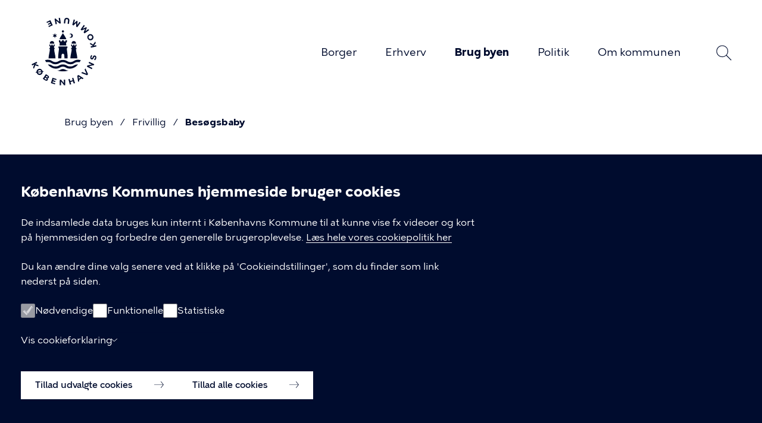

--- FILE ---
content_type: text/html; charset=UTF-8
request_url: https://www.kk.dk/brug-byen/frivillig/besoegsbaby
body_size: 17999
content:
<!DOCTYPE html>
<html lang="da" dir="ltr" prefix="og: https://ogp.me/ns#">
  <head>
    <meta charset="utf-8" />
<meta property="og:type" content="article" />
<meta property="og:image" content="https://www.kk.dk/sites/default/files/kk_open_graph_image/kk-logo_blue.jpg" />
<meta name="description" content="Babyer er livsbekræftende og skaber smil og glæde. En række plejehjem inviterer derfor babyer og deres forældre til at besøge byens ældre." />
<link rel="canonical" href="https://www.kk.dk/brug-byen/frivillig/besoegsbaby" />
<meta property="og:site_name" content="Københavns Kommune" />
<meta property="og:title" content="Besøgsbaby" />
<meta property="og:description" content="Babyer er livsbekræftende og skaber smil og glæde. En række plejehjem inviterer derfor babyer og deres forældre til at besøge byens ældre." />
<meta name="Generator" content="Drupal 10 (https://www.drupal.org)" />
<meta name="MobileOptimized" content="width" />
<meta name="HandheldFriendly" content="true" />
<meta name="viewport" content="width=device-width, initial-scale=1.0" />
<meta name="Group" content="Brug byen,Brugerrejse Tilbud" />
<meta name="Department" content="Sundheds- og omsorgsforvaltningen" />
<link rel="icon" href="/themes/custom/kkdk_theme/favicon.png" type="image/vnd.microsoft.icon" />

    <title>Besøgsbaby | Københavns Kommune</title>
    <link rel="stylesheet" media="all" href="/sites/default/files/css/css_-Kd1rZgovLepLbzruUCmW-6HdHasSJ-5CahMPQoUjyE.css?delta=0&amp;language=da&amp;theme=kkdk_theme&amp;include=[base64]" />
<link rel="stylesheet" media="all" href="/sites/default/files/css/css__T27n-0m4VNjY06B6QdPB_G4mnf9nnusYIIzQUqk2SU.css?delta=1&amp;language=da&amp;theme=kkdk_theme&amp;include=[base64]" />

    <script src="/sites/default/files/js/js_6t8DnVPPUh753PyYRk8_KIAo9TEPcnkKNbuEr2w9Qx0.js?scope=header&amp;delta=0&amp;language=da&amp;theme=kkdk_theme&amp;include=eJxtj0EOhCAMRS8kIc6FSME_2gDWQDWZ24-MLsjEVX_ff10UuwsikXGOvCWmNcDiAQ4xOk8V9uAJYq7-hlwtYxzbdh5kWZ0uyLDNb3Ar8uYEF-MU_6rKCs6ncMB2eejVAppC2bPv6ZzEUzJVP4nXuW8qEoIaFXOl11BBJSyONna0q_yegjbzkX8BIcVr2g"></script>

  </head>
  <body class="has-no-image-banner path-node page-node-type-article color-scheme-kkdk-1">
    <div style="display: none">
  <svg width="0" height="0" xmlns="http://www.w3.org/2000/svg">
    <defs>
      <mask id="path-2-inside-1_19_19900" fill="white">
        <path fill-rule="evenodd" clip-rule="evenodd"
          d="M16.7059 6.22058H13.397V17.6176H16.5956C16.5956 17.6176 16.5956 17.6176 16.5956 17.6176C16.5985 17.6176 16.6015 17.6176 16.6044 17.6176H16.7059V17.6165C19.0638 17.5665 22 15.9157 22 11.8819C22 7.82705 19.0692 6.25305 16.7059 6.22109V6.22058Z"/>
      </mask>
      <clipPath id="clip0_465_5908">
        <rect width="34" height="34" fill="white"/>
      </clipPath>
    </defs>
  </svg>
</div>

        <a href="#main-content" class="visually-hidden focusable skip-link">
      Gå til hovedindhold
    </a>
    
      <div class="dialog-off-canvas-main-canvas" data-off-canvas-main-canvas>
    <div class="layout-container">
  <div class="page-content">
    <header>
        <div class="region region-header">
    <div class="region-header__inner">
      <div class="region-header__menu">
        <div id="block-kkdk-theme-branding" class="block block-system block-system-branding-block">
  
    
        <a href="/" rel="home" class="site-logo" aria-label="Københavns Kommune">
      <img src="https://www.kk.dk/sites/default/files/KK_logo_111x115.svg" alt="Hjem" />
    </a>
    </div>
<button class="menu-toggle btn--menu js-menu-toggle js-search-form-button--close" aria-expanded="false" aria-controls="block-kkdk-theme-primaernavigation">Åben menu</button>
<nav aria-labelledby="block-kkdk-theme-primaernavigation-menu" id="block-kkdk-theme-primaernavigation" class="block block-menu navigation mobile-hidden menu--main">
            
  <h1 class="visually-hidden" id="block-kkdk-theme-primaernavigation-menu">Primær navigation</h1>
  

        <div class="top">
      <h2>Menu</h2>
      <button class="menu-search-icon search-form-button search-form-button--toggle js-search-form-button--toggle js-menu-toggle" aria-controls="views-exposed-filter-blocksearch-page-1">Søg</button>
      <button class="menu-toggle btn--close js-menu-toggle">Luk menu</button>
    </div>
    
        <ul class="menu">
                              <li class="menu-item menu-item--collapsed">
        <a href="/borger" title="Her kan du finde information om borgerservice, pasning og skole, jobsøgning og ledighed, byggeri og bolig, parkering, sundhed og sygdom og meget mere..." class="link-animate-on-hover" data-link-text="Borger" data-drupal-link-system-path="node/1">Borger</a>
              </li>
                            <li class="menu-item menu-item--collapsed">
        <a href="/erhverv" title="Her kan du finde hjælp til at starte egen virksomhed, rekruttere nye medarbejdere eller hjælp til at få de rigtige tilladelser." class="link-animate-on-hover" data-link-text="Erhverv" data-drupal-link-system-path="node/2">Erhverv</a>
              </li>
                                                            <li class="menu-item menu-item--collapsed menu-item--active-trail">
        <a href="/brug-byen" title="Find information om kultur- og fritidstilbud i Københavns Kommune." class="link-animate-on-hover" data-link-text="Brug byen" aria-current="true" data-drupal-link-system-path="node/3">Brug byen</a>
              </li>
                            <li class="menu-item menu-item--collapsed">
        <a href="/politik" title="Find information om Borgerrepræsentationen, borgmestre, politiske udvalg, valg etc. i Københavns Kommune." class="link-animate-on-hover" data-link-text="Politik" data-drupal-link-system-path="node/4">Politik</a>
              </li>
                            <li class="menu-item menu-item--collapsed">
        <a href="/om-kommunen" title="Find kontaktinformationer for centre og kontorer i Københavns Kommune - samt info om ledige stillinger, forvaltninger, databeskyttelse m.m." class="link-animate-on-hover" data-link-text="Om kommunen" data-drupal-link-system-path="node/5">Om kommunen</a>
              </li>
      </ul>
  


  </nav>

  <div class="views-exposed-form block block-views block-views-exposed-filter-blocksearch-page-1 search-form-block search-form-block--collapsible" data-drupal-selector="views-exposed-form-search-page-1" id="block-kkdk-theme-blotlagtformularsearchpage-1">
  <button class="search-form-button search-form-button--toggle js-search-form-button--toggle" aria-controls="views-exposed-filter-blocksearch-page-1">Søg</button>
  <div id="views-exposed-filter-blocksearch-page-1" class="search-form js-search-form" aria-expanded="false">
          <form action="/soeg" method="get" id="views-exposed-form-search-page-1" accept-charset="UTF-8">
  <div class="form--inline clearfix">
  <div class="js-form-item form-item js-form-type-search-api-autocomplete form-type-search-api-autocomplete js-form-item-soeg form-item-soeg">
      <label for="edit-soeg">Hvad leder du efter?</label>
        <input placeholder="Søg her ..." autocomplete="off" data-drupal-selector="edit-soeg" data-search-api-autocomplete-search="search" class="form-autocomplete form-text" data-autocomplete-path="/search_api_autocomplete/search?display=page_1&amp;&amp;filter=soeg" type="text" id="edit-soeg" name="soeg" value="" size="30" maxlength="128" />

        </div>
  <div data-drupal-selector="edit-actions" class="form-actions js-form-wrapper form-wrapper" id="edit-actions"><input data-drupal-selector="edit-submit-search" type="submit" id="edit-submit-search" value="Søg" class="button js-form-submit form-submit" />
</div>

</div>

</form>

        <button class="btn--close search-form-button--close js-search-form-button--close" aria-controls="views-exposed-filter-blocksearch-page-1">Luk</button>
  </div>
</div>

      </div>
    </div>
  </div>

      
        <div class="region region-banner">
    <div id="block-kkdk-theme-breadcrumb" class="block block-system block-system-breadcrumb-block">
  
    
        
  <nav class="breadcrumb" role="navigation" aria-labelledby="system-breadcrumb">
    <h1 id="system-breadcrumb" class="visually-hidden">Du er her</h1>
    <ol class="breadcrumb__list">
                              
                          
                            <li  class="breadcrumb__item breadcrumb__level--1 js-show-breadcrumb mobile-only">
                          <a data-href="/brug-byen"
                 class="breadcrumb__link link-animate-on-hover"
                 data-link-text="Brug byen">&#8943;</a>
                      </li>
         
        <li  class="breadcrumb__item breadcrumb__level--1 js-show-breadcrumb tablet-up-only">
                      <a href="/brug-byen"
               class="breadcrumb__link link-animate-on-hover"
               data-link-text="Brug byen">Brug byen</a>
                  </li>
                              
                          
         
        <li  class="breadcrumb__item breadcrumb__level--2 breadcrumb__item--second-last tablet-up-only">
                      <a href="/brug-byen/frivillig"
               class="breadcrumb__link link-animate-on-hover"
               data-link-text="Frivillig">Frivillig</a>
                  </li>
                              
                          
         
        <li  class="breadcrumb__item breadcrumb__level--3 breadcrumb__item--last tablet-up-only">
                      <a href="/brug-byen/frivillig/besoegsbaby"
               class="breadcrumb__link link-animate-on-hover"
               data-link-text="Besøgsbaby">Besøgsbaby</a>
                  </li>
          </ol>
  </nav>

  </div>
<div data-drupal-messages-fallback class="hidden"></div>
<div id="block-kkdk-theme-banner" class="block block-kk-base block-kk-base-banner">
  
    
      
<article class="node node--type-article node--view-mode-banner">
  
  
  
</article>

  </div>

  </div>

    </header>

    <main>
      <a id="main-content" tabindex="-1"></a>      <section class="layout-content">
        
      </section>
      <section class="layout-content layout--two-columns">
          <div class="region region-content-header">
    <div id="block-kkdk-theme-kobenhavnermaerket" class="block block-kk-base block-kk-base-cph-brand">
  
    
      
  </div>
<div id="block-kkdk-theme-page-title" class="block block-core block-page-title-block">
  
    
      
  <h1 class="page-title"><span class="field field--name-title field--type-string field--label-hidden">Besøgsbaby</span>
</h1>


  </div>

  </div>

        <div class="layout-inner-content">
            <div class="region region-content">
    
<article class="node node--type-article node--view-mode-full">

  
    

  
  <div class="node__content">
    
            <div class="field field--name-teaser field--type-string field--label-hidden field__item">Babyer er livsbekræftende og skaber smil og glæde. En række plejehjem inviterer derfor babyer og deres forældre til at besøge byens ældre.</div>
      
      <div class="field field--name-paragraphs field--type-entity-reference-revisions field--label-hidden field__items">
              <div class="field__item">  <div class="paragraph paragraph--type--text paragraph--view-mode--default">
          
            <div class="clearfix text-formatted field field--name-text field--type-text-long field--label-hidden field__item"><p>Har du og dit barn lyst til at opleve den glæde, det giver alle parter, når de ældste og de yngste mødes? På listen nedenfor kan du se de plejehjem, der er med i Københavns Kommunes besøgsbaby-ordning.</p>
<p>Du og dit barn er velkomne til at komme alene, eller I kan komme flere sammen. Der er altid kaffe og te og mulighed for en hyggelig snak på tværs af generationer.</p>
<p>Det er helt op til jer, hvor ofte og hvor længe ad gangen I vil komme på besøg. Du skal bare tage kontakt til plejehjemmets kontaktperson og aftale dit besøg.&nbsp;&nbsp;</p>
</div>
      
      </div>
</div>
              <div class="field__item">  <section class="appearance--light paragraph paragraph--type--contact-box paragraph--view-mode--default"
          aria-labelledby="paragraph-contact-box-title"
      >
          <h2 class="field field--name-title field--type-string field--label-hidden field__item" id="paragraph-contact-box-title">
        Amager
      </h2>
                <div class="paragraph paragraph--type--contact-information paragraph--view-mode--default">
      
            <div class="field field--name-contact field--type-kk-contact field--label-hidden field__item"><div class="kk-contact">
  <div class="kk-contact__wrapper">
    <div class="kk-contact__info">
              <h3 class="kk-contact__name">Bomi-Parken</h3>
      
            
                                      <p class="kk-contact__line1">Gyldenrisvej 4</p>
                          <div class="kontact__postal-city">
                      <span class="kk-contact__postal">2300</span>
                                <span class="kk-contact__city">København S</span>
                  </div>
          </div>
    <div class="kk-contact__contact">
      <div class="kk-contact__contact__column">
                  <p class="kk-contact__contact-link">
            <svg width="16" height="16" viewBox="0 0 16 16" fill="none" xmlns="http://www.w3.org/2000/svg">
<path d="M6.46459 3.98621C6.45987 3.97357 6.44802 3.9517 6.42455 3.91728C6.42219 3.91453 6.41949 3.91128 6.41674 3.90809C6.39818 3.8865 6.3712 3.8545 6.33666 3.81434C6.26737 3.73376 6.16828 3.6188 6.04954 3.4807C5.81185 3.20425 5.49475 2.8353 5.17745 2.46599C4.86015 2.09668 4.54235 1.72633 4.3034 1.44761C4.1841 1.30844 4.08379 1.19189 4.01335 1.10938C3.9782 1.06819 3.95003 1.03429 3.93034 1.01103C3.9207 0.999631 3.91216 0.990023 3.90593 0.982537C3.90437 0.98066 3.90287 0.978321 3.90105 0.976103L3.86687 0.949449C3.85432 0.94389 3.83978 0.941223 3.82194 0.941176C3.80299 0.941176 3.77566 0.946654 3.74675 0.967831L2.63734 1.80147L2.11486 2.24816C1.84222 2.5034 1.43188 3.25787 1.50938 4.48713L1.53965 4.80607C1.72767 6.30935 2.56744 8.05207 4.11004 10.0147L4.45184 10.4384V10.4393C5.74502 12.0132 7.05573 13.2006 8.32109 13.9779H8.32207C9.33465 14.5937 10.2754 14.9404 11.1395 15.0285C11.2913 15.0432 11.4431 15.0506 11.5761 15.0506H11.787L11.788 15.0515C12.3096 15.0221 12.6084 14.8869 12.707 14.8125L12.7206 14.8015L12.7353 14.7923L13.3603 14.3842L14.4502 13.5653C14.4934 13.5303 14.5 13.503 14.5 13.4862C14.5 13.4854 14.5003 13.481 14.4961 13.4697C14.4911 13.4564 14.4789 13.4324 14.4531 13.3952C14.4195 13.3557 14.2864 13.1991 14.0839 12.9605C13.8544 12.6901 13.5507 12.3319 13.247 11.9743C12.9433 11.6166 12.6397 11.2586 12.411 10.989C12.2968 10.8543 12.2005 10.7419 12.1327 10.6618C12.0989 10.6217 12.0717 10.5888 12.0526 10.5662C12.0453 10.5574 12.0393 10.5495 12.0341 10.5432L11.9862 10.5064C11.971 10.4995 11.9567 10.4972 11.9452 10.4972C11.9171 10.4972 11.8935 10.5058 11.8778 10.5175L10.7538 11.3566L10.745 11.3621L10.7362 11.3686L10.1405 11.7739L10.0604 11.8309C9.87146 11.9556 9.66206 12.0192 9.43636 12.0193C9.06001 12.0193 8.72584 11.8406 8.4168 11.6158C8.10061 11.3858 7.72986 11.0464 7.27419 10.6085L7.27223 10.6066C6.66203 10.0147 5.75607 9.05332 4.95967 7.86949L4.95869 7.86673C4.72775 7.51874 4.46478 7.10313 4.3493 6.70313C4.28986 6.49712 4.25952 6.26287 4.31512 6.02574C4.37122 5.78649 4.50772 5.57654 4.72138 5.41085L5.3005 4.92279L5.31026 4.9136L5.32101 4.90625L6.43432 4.06618C6.45769 4.04609 6.46834 4.01869 6.4685 4.00368C6.4685 4.00315 6.46912 3.99835 6.46459 3.98621ZM7.46853 4.00368C7.46841 4.29772 7.32781 4.57805 7.10035 4.7693L7.09059 4.77757L7.07984 4.78585L5.947 5.64063L5.38839 6.11213L5.37667 6.12224L5.36398 6.13143C5.31111 6.17046 5.29819 6.20122 5.29171 6.22886C5.2826 6.26799 5.28044 6.33882 5.31417 6.45588C5.38529 6.70235 5.56627 7.00681 5.80442 7.36581L6.08958 7.77298C6.76171 8.69863 7.48036 9.45687 7.98905 9.95037L8.30937 10.2537C8.60657 10.5314 8.83733 10.7325 9.02814 10.8713C9.28977 11.0616 9.40148 11.0781 9.43636 11.0781C9.44769 11.0781 9.45329 11.077 9.45784 11.0754C9.46315 11.0735 9.47831 11.0675 9.50374 11.0478L9.51644 11.0377L9.52913 11.0294L10.1463 10.6085L11.2567 9.78033C11.4593 9.62921 11.7048 9.55607 11.9452 9.55607C12.2481 9.55607 12.5175 9.67339 12.7157 9.85294L12.7968 9.93382L12.8173 9.9568L12.8232 9.96507C12.827 9.96964 12.8319 9.97553 12.8378 9.98254C12.8559 10.0041 12.8823 10.0356 12.9159 10.0754C12.9832 10.1549 13.0782 10.268 13.1923 10.4026C13.4207 10.6719 13.7247 11.0285 14.0283 11.386C14.6245 12.0882 15.2442 12.8188 15.2695 12.8511L15.2764 12.8594L15.2812 12.8667C15.4102 13.0487 15.5 13.2528 15.5 13.4862C15.5 13.8112 15.3378 14.0924 15.0967 14.2849L15.0908 14.2895L15.0849 14.2932L13.9687 15.1324L13.956 15.1425L13.9414 15.1517L13.3037 15.5662L13.3027 15.5653C12.9555 15.8133 12.3576 16 11.5839 16H11.3729L11.3583 15.9862C11.2534 15.9818 11.1455 15.9755 11.038 15.9651H11.036C9.97082 15.8573 8.8811 15.438 7.78006 14.7684L7.77811 14.7675C6.39248 13.9168 5.00172 12.6467 3.66081 11.0147V11.0138C1.7294 8.66978 0.637696 6.49614 0.511304 4.54504V4.54412C0.421442 3.12341 0.880738 2.07169 1.41367 1.57629L1.42149 1.56893L1.4293 1.5625L1.984 1.09007L1.99474 1.08088L2.00744 1.07169L3.12368 0.233456L3.12466 0.231618C3.31339 0.0908479 3.55591 0 3.82194 0C4.11291 0.00011117 4.38914 0.103488 4.59735 0.298713L4.68232 0.388787L4.69306 0.401654L4.71259 0.424632C4.73092 0.446288 4.75782 0.478469 4.79267 0.519301C4.86243 0.601031 4.9624 0.717409 5.08174 0.856618C5.32034 1.13493 5.63757 1.50484 5.95481 1.87408C6.27207 2.24334 6.58921 2.61233 6.82691 2.88879C6.94567 3.02691 7.04475 3.14188 7.11403 3.22243C7.14865 3.26269 7.17555 3.2946 7.19411 3.31618C7.20339 3.32697 7.2108 3.33542 7.21559 3.34099C7.21785 3.34362 7.22026 3.34513 7.22145 3.34651L7.22243 3.34835V3.34926H7.2234L7.23708 3.36581L7.24977 3.38419C7.37879 3.56621 7.46853 3.77019 7.46853 4.00368Z" fill="#000C2E"/>
</svg>
            <a href="tel:+4582566700">
              <span class="visually-hidden">Telefon</span>
              <span class="link-hover-mimic">82 56 67 00</span>
            </a>
          </p>
                          <p class="kk-contact__contact-link">
            <span aria-hidden="true"><svg width="16" height="16" viewBox="0 0 16 16" fill="none" xmlns="http://www.w3.org/2000/svg">
<path d="M9.09743 8.47266C8.78421 8.71691 8.38684 8.83293 8 8.83293H7.98529C7.61952 8.82285 7.2223 8.72197 6.90257 8.47266L0.941176 3.84691V12.6538H15.0588V3.84691L9.09743 8.47266ZM7.51746 7.83226L7.5193 7.83308C7.63745 7.92528 7.80705 7.97932 8.00735 7.98595C8.18701 7.98449 8.35625 7.93021 8.4807 7.83308L8.48254 7.83226L14.2629 3.34615H1.73713L7.51746 7.83226ZM16 13.5H0V2.5H16V13.5Z" fill="#000C2E"/>
</svg>
</span>
            <a target="_blank" href="https://selvbetjening.kk.dk/kk/Login/LoginAnonym?returnUrl=/kk/Opret/1c9105ea33e24&amp;modtager=5ba3c76676989e04280063a0&amp;destination=https://www.kk.dk/brug-byen/frivillig/besoegsbaby">
              <span class="visually-hidden">Skriv via sikker kontaktformular</span>
              <span class="link-hover-mimic">Skriv via sikker kontaktformular</span>
            </a>
          </p>
                                          <p class="kk-contact__message-link">
            <svg width="16" height="16" viewBox="0 0 16 16" fill="none" xmlns="http://www.w3.org/2000/svg">
<path d="M10.7642 3.53708C10.7641 2.03682 9.5196 0.822614 7.98272 0.822614C6.44599 0.822787 5.20212 2.03693 5.20203 3.53708V5.18231H10.7642V3.53708ZM2.84268 13.071C2.84268 14.234 3.80832 15.1772 4.99959 15.1774H13.1573V6.00492H2.84268V13.071ZM9.23028 10.11C9.23027 10.6285 8.89298 11.0689 8.42134 11.237V12.6107H7.57866V11.237C7.10693 11.069 6.76973 10.6286 6.76972 10.11C6.76972 9.44665 7.32051 8.90897 8 8.90897C8.67944 8.90902 9.23028 9.44669 9.23028 10.11ZM11.6069 5.18231H14V16H4.99959C3.34292 15.9998 2 14.6883 2 13.071V5.18231H4.35935V3.53708C4.35944 1.58261 5.98059 0.000173176 7.98272 0C9.985 0 11.6068 1.58251 11.6069 3.53708V5.18231Z" fill="#000C2E"/>
</svg>
            <a target="_blank" href="https://post.borger.dk/send/814c6f81-21ad-4331-a9c6-ebe362f55aad/f6a6222d-060d-4ca4-b8f7-d82b88a5fa09/">
              <span class="link-hover-mimic">Skriv via Digital Post med MitID</span>
            </a>
          </p>
                              </div>
      <div class="kk-contact__contact__column">
              </div>
    </div>
  </div>
              <div class="kk-contact__free-text">
            <div class="kk-contact__text">
        
      </div>
    </div>
  </div>
</div>
      
    </div>
  

  </section>
</div>
              <div class="field__item">  <section class="appearance--light paragraph paragraph--type--contact-box paragraph--view-mode--default"
          aria-labelledby="paragraph-contact-box-title--2"
      >
          <h2 class="field field--name-title field--type-string field--label-hidden field__item" id="paragraph-contact-box-title--2">
        Brønshøj/Husum
      </h2>
                <div class="kk-accordion">
      <details class="kk-accordion__details">
        <summary class="kk-accordion__summary">
          <div class="kk-accordion__summary-visual" aria-hidden="true"><svg class="svg svg-plus" xmlns="http://www.w3.org/2000/svg"
     viewBox="0 0 24 24">
  <line class="svg-plus__vertical" fill="none" stroke="currentColor"
        stroke-miterlimit="10" x1="12" y1="2"
        x2="12" y2="22"/>
  <line class="svg-plus__horizontal" fill="none" stroke="currentColor"
        stroke-miterlimit="10" x1="2" y1="12"
        x2="22" y2="12"/>
</svg>
</div>
          <h3>Johannesgården</h3>
        </summary>
        <div class="paragraph paragraph--type--contact-information paragraph--view-mode--default kk-accordion__text">
          
            <div class="field field--name-contact field--type-kk-contact field--label-hidden field__item"><div class="kk-contact">
  <div class="kk-contact__wrapper">
    <div class="kk-contact__info">
              <h3 class="kk-contact__name">Johannesgården</h3>
      
            
                                      <p class="kk-contact__line1">Fuglsang Allé 103</p>
                          <div class="kontact__postal-city">
                      <span class="kk-contact__postal">2700</span>
                                <span class="kk-contact__city">Brønshøj</span>
                  </div>
          </div>
    <div class="kk-contact__contact">
      <div class="kk-contact__contact__column">
                  <p class="kk-contact__contact-link">
            <svg width="16" height="16" viewBox="0 0 16 16" fill="none" xmlns="http://www.w3.org/2000/svg">
<path d="M6.46459 3.98621C6.45987 3.97357 6.44802 3.9517 6.42455 3.91728C6.42219 3.91453 6.41949 3.91128 6.41674 3.90809C6.39818 3.8865 6.3712 3.8545 6.33666 3.81434C6.26737 3.73376 6.16828 3.6188 6.04954 3.4807C5.81185 3.20425 5.49475 2.8353 5.17745 2.46599C4.86015 2.09668 4.54235 1.72633 4.3034 1.44761C4.1841 1.30844 4.08379 1.19189 4.01335 1.10938C3.9782 1.06819 3.95003 1.03429 3.93034 1.01103C3.9207 0.999631 3.91216 0.990023 3.90593 0.982537C3.90437 0.98066 3.90287 0.978321 3.90105 0.976103L3.86687 0.949449C3.85432 0.94389 3.83978 0.941223 3.82194 0.941176C3.80299 0.941176 3.77566 0.946654 3.74675 0.967831L2.63734 1.80147L2.11486 2.24816C1.84222 2.5034 1.43188 3.25787 1.50938 4.48713L1.53965 4.80607C1.72767 6.30935 2.56744 8.05207 4.11004 10.0147L4.45184 10.4384V10.4393C5.74502 12.0132 7.05573 13.2006 8.32109 13.9779H8.32207C9.33465 14.5937 10.2754 14.9404 11.1395 15.0285C11.2913 15.0432 11.4431 15.0506 11.5761 15.0506H11.787L11.788 15.0515C12.3096 15.0221 12.6084 14.8869 12.707 14.8125L12.7206 14.8015L12.7353 14.7923L13.3603 14.3842L14.4502 13.5653C14.4934 13.5303 14.5 13.503 14.5 13.4862C14.5 13.4854 14.5003 13.481 14.4961 13.4697C14.4911 13.4564 14.4789 13.4324 14.4531 13.3952C14.4195 13.3557 14.2864 13.1991 14.0839 12.9605C13.8544 12.6901 13.5507 12.3319 13.247 11.9743C12.9433 11.6166 12.6397 11.2586 12.411 10.989C12.2968 10.8543 12.2005 10.7419 12.1327 10.6618C12.0989 10.6217 12.0717 10.5888 12.0526 10.5662C12.0453 10.5574 12.0393 10.5495 12.0341 10.5432L11.9862 10.5064C11.971 10.4995 11.9567 10.4972 11.9452 10.4972C11.9171 10.4972 11.8935 10.5058 11.8778 10.5175L10.7538 11.3566L10.745 11.3621L10.7362 11.3686L10.1405 11.7739L10.0604 11.8309C9.87146 11.9556 9.66206 12.0192 9.43636 12.0193C9.06001 12.0193 8.72584 11.8406 8.4168 11.6158C8.10061 11.3858 7.72986 11.0464 7.27419 10.6085L7.27223 10.6066C6.66203 10.0147 5.75607 9.05332 4.95967 7.86949L4.95869 7.86673C4.72775 7.51874 4.46478 7.10313 4.3493 6.70313C4.28986 6.49712 4.25952 6.26287 4.31512 6.02574C4.37122 5.78649 4.50772 5.57654 4.72138 5.41085L5.3005 4.92279L5.31026 4.9136L5.32101 4.90625L6.43432 4.06618C6.45769 4.04609 6.46834 4.01869 6.4685 4.00368C6.4685 4.00315 6.46912 3.99835 6.46459 3.98621ZM7.46853 4.00368C7.46841 4.29772 7.32781 4.57805 7.10035 4.7693L7.09059 4.77757L7.07984 4.78585L5.947 5.64063L5.38839 6.11213L5.37667 6.12224L5.36398 6.13143C5.31111 6.17046 5.29819 6.20122 5.29171 6.22886C5.2826 6.26799 5.28044 6.33882 5.31417 6.45588C5.38529 6.70235 5.56627 7.00681 5.80442 7.36581L6.08958 7.77298C6.76171 8.69863 7.48036 9.45687 7.98905 9.95037L8.30937 10.2537C8.60657 10.5314 8.83733 10.7325 9.02814 10.8713C9.28977 11.0616 9.40148 11.0781 9.43636 11.0781C9.44769 11.0781 9.45329 11.077 9.45784 11.0754C9.46315 11.0735 9.47831 11.0675 9.50374 11.0478L9.51644 11.0377L9.52913 11.0294L10.1463 10.6085L11.2567 9.78033C11.4593 9.62921 11.7048 9.55607 11.9452 9.55607C12.2481 9.55607 12.5175 9.67339 12.7157 9.85294L12.7968 9.93382L12.8173 9.9568L12.8232 9.96507C12.827 9.96964 12.8319 9.97553 12.8378 9.98254C12.8559 10.0041 12.8823 10.0356 12.9159 10.0754C12.9832 10.1549 13.0782 10.268 13.1923 10.4026C13.4207 10.6719 13.7247 11.0285 14.0283 11.386C14.6245 12.0882 15.2442 12.8188 15.2695 12.8511L15.2764 12.8594L15.2812 12.8667C15.4102 13.0487 15.5 13.2528 15.5 13.4862C15.5 13.8112 15.3378 14.0924 15.0967 14.2849L15.0908 14.2895L15.0849 14.2932L13.9687 15.1324L13.956 15.1425L13.9414 15.1517L13.3037 15.5662L13.3027 15.5653C12.9555 15.8133 12.3576 16 11.5839 16H11.3729L11.3583 15.9862C11.2534 15.9818 11.1455 15.9755 11.038 15.9651H11.036C9.97082 15.8573 8.8811 15.438 7.78006 14.7684L7.77811 14.7675C6.39248 13.9168 5.00172 12.6467 3.66081 11.0147V11.0138C1.7294 8.66978 0.637696 6.49614 0.511304 4.54504V4.54412C0.421442 3.12341 0.880738 2.07169 1.41367 1.57629L1.42149 1.56893L1.4293 1.5625L1.984 1.09007L1.99474 1.08088L2.00744 1.07169L3.12368 0.233456L3.12466 0.231618C3.31339 0.0908479 3.55591 0 3.82194 0C4.11291 0.00011117 4.38914 0.103488 4.59735 0.298713L4.68232 0.388787L4.69306 0.401654L4.71259 0.424632C4.73092 0.446288 4.75782 0.478469 4.79267 0.519301C4.86243 0.601031 4.9624 0.717409 5.08174 0.856618C5.32034 1.13493 5.63757 1.50484 5.95481 1.87408C6.27207 2.24334 6.58921 2.61233 6.82691 2.88879C6.94567 3.02691 7.04475 3.14188 7.11403 3.22243C7.14865 3.26269 7.17555 3.2946 7.19411 3.31618C7.20339 3.32697 7.2108 3.33542 7.21559 3.34099C7.21785 3.34362 7.22026 3.34513 7.22145 3.34651L7.22243 3.34835V3.34926H7.2234L7.23708 3.36581L7.24977 3.38419C7.37879 3.56621 7.46853 3.77019 7.46853 4.00368Z" fill="#000C2E"/>
</svg>
            <a href="tel:+4538776700">
              <span class="visually-hidden">Telefon</span>
              <span class="link-hover-mimic">38 77 67 00</span>
            </a>
          </p>
                          <p class="kk-contact__contact-link">
            <span aria-hidden="true"><svg width="16" height="16" viewBox="0 0 16 16" fill="none" xmlns="http://www.w3.org/2000/svg">
<path d="M9.09743 8.47266C8.78421 8.71691 8.38684 8.83293 8 8.83293H7.98529C7.61952 8.82285 7.2223 8.72197 6.90257 8.47266L0.941176 3.84691V12.6538H15.0588V3.84691L9.09743 8.47266ZM7.51746 7.83226L7.5193 7.83308C7.63745 7.92528 7.80705 7.97932 8.00735 7.98595C8.18701 7.98449 8.35625 7.93021 8.4807 7.83308L8.48254 7.83226L14.2629 3.34615H1.73713L7.51746 7.83226ZM16 13.5H0V2.5H16V13.5Z" fill="#000C2E"/>
</svg>
</span>
            <a target="_blank" href="https://selvbetjening.kk.dk/kk/Login/LoginAnonym?returnUrl=/kk/Opret/1c9105ea33e24&amp;modtager=5ba3c78476989e0de0003f07&amp;destination=https://www.kk.dk/brug-byen/frivillig/besoegsbaby">
              <span class="visually-hidden">Skriv via sikker kontaktformular</span>
              <span class="link-hover-mimic">Skriv via sikker kontaktformular</span>
            </a>
          </p>
                                          <p class="kk-contact__message-link">
            <svg width="16" height="16" viewBox="0 0 16 16" fill="none" xmlns="http://www.w3.org/2000/svg">
<path d="M10.7642 3.53708C10.7641 2.03682 9.5196 0.822614 7.98272 0.822614C6.44599 0.822787 5.20212 2.03693 5.20203 3.53708V5.18231H10.7642V3.53708ZM2.84268 13.071C2.84268 14.234 3.80832 15.1772 4.99959 15.1774H13.1573V6.00492H2.84268V13.071ZM9.23028 10.11C9.23027 10.6285 8.89298 11.0689 8.42134 11.237V12.6107H7.57866V11.237C7.10693 11.069 6.76973 10.6286 6.76972 10.11C6.76972 9.44665 7.32051 8.90897 8 8.90897C8.67944 8.90902 9.23028 9.44669 9.23028 10.11ZM11.6069 5.18231H14V16H4.99959C3.34292 15.9998 2 14.6883 2 13.071V5.18231H4.35935V3.53708C4.35944 1.58261 5.98059 0.000173176 7.98272 0C9.985 0 11.6068 1.58251 11.6069 3.53708V5.18231Z" fill="#000C2E"/>
</svg>
            <a target="_blank" href="https://post.borger.dk/send/814c6f81-21ad-4331-a9c6-ebe362f55aad/d774e2f5-8ba1-4aff-a52e-1bad32bc430f/">
              <span class="link-hover-mimic">Skriv via Digital Post med MitID</span>
            </a>
          </p>
                              </div>
      <div class="kk-contact__contact__column">
              </div>
    </div>
  </div>
              <div class="kk-contact__free-text">
            <div class="kk-contact__text">
        
      </div>
    </div>
  </div>
</div>
      
        </div>
      </details>
    </div>
  
        <div class="kk-accordion">
      <details class="kk-accordion__details">
        <summary class="kk-accordion__summary">
          <div class="kk-accordion__summary-visual" aria-hidden="true"><svg class="svg svg-plus" xmlns="http://www.w3.org/2000/svg"
     viewBox="0 0 24 24">
  <line class="svg-plus__vertical" fill="none" stroke="currentColor"
        stroke-miterlimit="10" x1="12" y1="2"
        x2="12" y2="22"/>
  <line class="svg-plus__horizontal" fill="none" stroke="currentColor"
        stroke-miterlimit="10" x1="2" y1="12"
        x2="22" y2="12"/>
</svg>
</div>
          <h3>Poppelbo og Lærkebo</h3>
        </summary>
        <div class="paragraph paragraph--type--contact-information paragraph--view-mode--default kk-accordion__text">
          
            <div class="field field--name-contact field--type-kk-contact field--label-hidden field__item"><div class="kk-contact">
  <div class="kk-contact__wrapper">
    <div class="kk-contact__info">
              <h3 class="kk-contact__name">Poppelbo og Lærkebo</h3>
      
            
                                      <p class="kk-contact__line1">Bystævneparken 29</p>
                          <div class="kontact__postal-city">
                      <span class="kk-contact__postal">2700</span>
                                <span class="kk-contact__city">Brønshøj</span>
                  </div>
          </div>
    <div class="kk-contact__contact">
      <div class="kk-contact__contact__column">
                  <p class="kk-contact__contact-link">
            <svg width="16" height="16" viewBox="0 0 16 16" fill="none" xmlns="http://www.w3.org/2000/svg">
<path d="M6.46459 3.98621C6.45987 3.97357 6.44802 3.9517 6.42455 3.91728C6.42219 3.91453 6.41949 3.91128 6.41674 3.90809C6.39818 3.8865 6.3712 3.8545 6.33666 3.81434C6.26737 3.73376 6.16828 3.6188 6.04954 3.4807C5.81185 3.20425 5.49475 2.8353 5.17745 2.46599C4.86015 2.09668 4.54235 1.72633 4.3034 1.44761C4.1841 1.30844 4.08379 1.19189 4.01335 1.10938C3.9782 1.06819 3.95003 1.03429 3.93034 1.01103C3.9207 0.999631 3.91216 0.990023 3.90593 0.982537C3.90437 0.98066 3.90287 0.978321 3.90105 0.976103L3.86687 0.949449C3.85432 0.94389 3.83978 0.941223 3.82194 0.941176C3.80299 0.941176 3.77566 0.946654 3.74675 0.967831L2.63734 1.80147L2.11486 2.24816C1.84222 2.5034 1.43188 3.25787 1.50938 4.48713L1.53965 4.80607C1.72767 6.30935 2.56744 8.05207 4.11004 10.0147L4.45184 10.4384V10.4393C5.74502 12.0132 7.05573 13.2006 8.32109 13.9779H8.32207C9.33465 14.5937 10.2754 14.9404 11.1395 15.0285C11.2913 15.0432 11.4431 15.0506 11.5761 15.0506H11.787L11.788 15.0515C12.3096 15.0221 12.6084 14.8869 12.707 14.8125L12.7206 14.8015L12.7353 14.7923L13.3603 14.3842L14.4502 13.5653C14.4934 13.5303 14.5 13.503 14.5 13.4862C14.5 13.4854 14.5003 13.481 14.4961 13.4697C14.4911 13.4564 14.4789 13.4324 14.4531 13.3952C14.4195 13.3557 14.2864 13.1991 14.0839 12.9605C13.8544 12.6901 13.5507 12.3319 13.247 11.9743C12.9433 11.6166 12.6397 11.2586 12.411 10.989C12.2968 10.8543 12.2005 10.7419 12.1327 10.6618C12.0989 10.6217 12.0717 10.5888 12.0526 10.5662C12.0453 10.5574 12.0393 10.5495 12.0341 10.5432L11.9862 10.5064C11.971 10.4995 11.9567 10.4972 11.9452 10.4972C11.9171 10.4972 11.8935 10.5058 11.8778 10.5175L10.7538 11.3566L10.745 11.3621L10.7362 11.3686L10.1405 11.7739L10.0604 11.8309C9.87146 11.9556 9.66206 12.0192 9.43636 12.0193C9.06001 12.0193 8.72584 11.8406 8.4168 11.6158C8.10061 11.3858 7.72986 11.0464 7.27419 10.6085L7.27223 10.6066C6.66203 10.0147 5.75607 9.05332 4.95967 7.86949L4.95869 7.86673C4.72775 7.51874 4.46478 7.10313 4.3493 6.70313C4.28986 6.49712 4.25952 6.26287 4.31512 6.02574C4.37122 5.78649 4.50772 5.57654 4.72138 5.41085L5.3005 4.92279L5.31026 4.9136L5.32101 4.90625L6.43432 4.06618C6.45769 4.04609 6.46834 4.01869 6.4685 4.00368C6.4685 4.00315 6.46912 3.99835 6.46459 3.98621ZM7.46853 4.00368C7.46841 4.29772 7.32781 4.57805 7.10035 4.7693L7.09059 4.77757L7.07984 4.78585L5.947 5.64063L5.38839 6.11213L5.37667 6.12224L5.36398 6.13143C5.31111 6.17046 5.29819 6.20122 5.29171 6.22886C5.2826 6.26799 5.28044 6.33882 5.31417 6.45588C5.38529 6.70235 5.56627 7.00681 5.80442 7.36581L6.08958 7.77298C6.76171 8.69863 7.48036 9.45687 7.98905 9.95037L8.30937 10.2537C8.60657 10.5314 8.83733 10.7325 9.02814 10.8713C9.28977 11.0616 9.40148 11.0781 9.43636 11.0781C9.44769 11.0781 9.45329 11.077 9.45784 11.0754C9.46315 11.0735 9.47831 11.0675 9.50374 11.0478L9.51644 11.0377L9.52913 11.0294L10.1463 10.6085L11.2567 9.78033C11.4593 9.62921 11.7048 9.55607 11.9452 9.55607C12.2481 9.55607 12.5175 9.67339 12.7157 9.85294L12.7968 9.93382L12.8173 9.9568L12.8232 9.96507C12.827 9.96964 12.8319 9.97553 12.8378 9.98254C12.8559 10.0041 12.8823 10.0356 12.9159 10.0754C12.9832 10.1549 13.0782 10.268 13.1923 10.4026C13.4207 10.6719 13.7247 11.0285 14.0283 11.386C14.6245 12.0882 15.2442 12.8188 15.2695 12.8511L15.2764 12.8594L15.2812 12.8667C15.4102 13.0487 15.5 13.2528 15.5 13.4862C15.5 13.8112 15.3378 14.0924 15.0967 14.2849L15.0908 14.2895L15.0849 14.2932L13.9687 15.1324L13.956 15.1425L13.9414 15.1517L13.3037 15.5662L13.3027 15.5653C12.9555 15.8133 12.3576 16 11.5839 16H11.3729L11.3583 15.9862C11.2534 15.9818 11.1455 15.9755 11.038 15.9651H11.036C9.97082 15.8573 8.8811 15.438 7.78006 14.7684L7.77811 14.7675C6.39248 13.9168 5.00172 12.6467 3.66081 11.0147V11.0138C1.7294 8.66978 0.637696 6.49614 0.511304 4.54504V4.54412C0.421442 3.12341 0.880738 2.07169 1.41367 1.57629L1.42149 1.56893L1.4293 1.5625L1.984 1.09007L1.99474 1.08088L2.00744 1.07169L3.12368 0.233456L3.12466 0.231618C3.31339 0.0908479 3.55591 0 3.82194 0C4.11291 0.00011117 4.38914 0.103488 4.59735 0.298713L4.68232 0.388787L4.69306 0.401654L4.71259 0.424632C4.73092 0.446288 4.75782 0.478469 4.79267 0.519301C4.86243 0.601031 4.9624 0.717409 5.08174 0.856618C5.32034 1.13493 5.63757 1.50484 5.95481 1.87408C6.27207 2.24334 6.58921 2.61233 6.82691 2.88879C6.94567 3.02691 7.04475 3.14188 7.11403 3.22243C7.14865 3.26269 7.17555 3.2946 7.19411 3.31618C7.20339 3.32697 7.2108 3.33542 7.21559 3.34099C7.21785 3.34362 7.22026 3.34513 7.22145 3.34651L7.22243 3.34835V3.34926H7.2234L7.23708 3.36581L7.24977 3.38419C7.37879 3.56621 7.46853 3.77019 7.46853 4.00368Z" fill="#000C2E"/>
</svg>
            <a href="tel:+4538274200">
              <span class="visually-hidden">Telefon</span>
              <span class="link-hover-mimic">38 27 42 00</span>
            </a>
          </p>
                          <p class="kk-contact__contact-link">
            <span aria-hidden="true"><svg width="16" height="16" viewBox="0 0 16 16" fill="none" xmlns="http://www.w3.org/2000/svg">
<path d="M9.09743 8.47266C8.78421 8.71691 8.38684 8.83293 8 8.83293H7.98529C7.61952 8.82285 7.2223 8.72197 6.90257 8.47266L0.941176 3.84691V12.6538H15.0588V3.84691L9.09743 8.47266ZM7.51746 7.83226L7.5193 7.83308C7.63745 7.92528 7.80705 7.97932 8.00735 7.98595C8.18701 7.98449 8.35625 7.93021 8.4807 7.83308L8.48254 7.83226L14.2629 3.34615H1.73713L7.51746 7.83226ZM16 13.5H0V2.5H16V13.5Z" fill="#000C2E"/>
</svg>
</span>
            <a target="_blank" href="https://selvbetjening.kk.dk/kk/Login/LoginAnonym?returnUrl=/kk/Opret/1c9105ea33e24&amp;modtager=5ba3c75576989e10ac005e35&amp;destination=https://www.kk.dk/brug-byen/frivillig/besoegsbaby">
              <span class="visually-hidden">Skriv via sikker kontaktformular</span>
              <span class="link-hover-mimic">Skriv via sikker kontaktformular</span>
            </a>
          </p>
                                          <p class="kk-contact__message-link">
            <svg width="16" height="16" viewBox="0 0 16 16" fill="none" xmlns="http://www.w3.org/2000/svg">
<path d="M10.7642 3.53708C10.7641 2.03682 9.5196 0.822614 7.98272 0.822614C6.44599 0.822787 5.20212 2.03693 5.20203 3.53708V5.18231H10.7642V3.53708ZM2.84268 13.071C2.84268 14.234 3.80832 15.1772 4.99959 15.1774H13.1573V6.00492H2.84268V13.071ZM9.23028 10.11C9.23027 10.6285 8.89298 11.0689 8.42134 11.237V12.6107H7.57866V11.237C7.10693 11.069 6.76973 10.6286 6.76972 10.11C6.76972 9.44665 7.32051 8.90897 8 8.90897C8.67944 8.90902 9.23028 9.44669 9.23028 10.11ZM11.6069 5.18231H14V16H4.99959C3.34292 15.9998 2 14.6883 2 13.071V5.18231H4.35935V3.53708C4.35944 1.58261 5.98059 0.000173176 7.98272 0C9.985 0 11.6068 1.58251 11.6069 3.53708V5.18231Z" fill="#000C2E"/>
</svg>
            <a target="_blank" href="https://post.borger.dk/send/814c6f81-21ad-4331-a9c6-ebe362f55aad/0061955f-b038-47fa-bb19-bd1f7aae015f/">
              <span class="link-hover-mimic">Skriv via Digital Post med MitID</span>
            </a>
          </p>
                              </div>
      <div class="kk-contact__contact__column">
              </div>
    </div>
  </div>
              <div class="kk-contact__free-text">
            <div class="kk-contact__text">
        
      </div>
    </div>
  </div>
</div>
      
        </div>
      </details>
    </div>
  
        <div class="kk-accordion">
      <details class="kk-accordion__details">
        <summary class="kk-accordion__summary">
          <div class="kk-accordion__summary-visual" aria-hidden="true"><svg class="svg svg-plus" xmlns="http://www.w3.org/2000/svg"
     viewBox="0 0 24 24">
  <line class="svg-plus__vertical" fill="none" stroke="currentColor"
        stroke-miterlimit="10" x1="12" y1="2"
        x2="12" y2="22"/>
  <line class="svg-plus__horizontal" fill="none" stroke="currentColor"
        stroke-miterlimit="10" x1="2" y1="12"
        x2="22" y2="12"/>
</svg>
</div>
          <h3>Tingbjerghjemmet</h3>
        </summary>
        <div class="paragraph paragraph--type--contact-information paragraph--view-mode--default kk-accordion__text">
          
            <div class="field field--name-contact field--type-kk-contact field--label-hidden field__item"><div class="kk-contact">
  <div class="kk-contact__wrapper">
    <div class="kk-contact__info">
              <h3 class="kk-contact__name">Tingbjerghjemmet</h3>
      
            
                                      <p class="kk-contact__line1">Midtfløjene 1</p>
                          <div class="kontact__postal-city">
                      <span class="kk-contact__postal">2700</span>
                                <span class="kk-contact__city">Brønshøj</span>
                  </div>
          </div>
    <div class="kk-contact__contact">
      <div class="kk-contact__contact__column">
                  <p class="kk-contact__contact-link">
            <svg width="16" height="16" viewBox="0 0 16 16" fill="none" xmlns="http://www.w3.org/2000/svg">
<path d="M6.46459 3.98621C6.45987 3.97357 6.44802 3.9517 6.42455 3.91728C6.42219 3.91453 6.41949 3.91128 6.41674 3.90809C6.39818 3.8865 6.3712 3.8545 6.33666 3.81434C6.26737 3.73376 6.16828 3.6188 6.04954 3.4807C5.81185 3.20425 5.49475 2.8353 5.17745 2.46599C4.86015 2.09668 4.54235 1.72633 4.3034 1.44761C4.1841 1.30844 4.08379 1.19189 4.01335 1.10938C3.9782 1.06819 3.95003 1.03429 3.93034 1.01103C3.9207 0.999631 3.91216 0.990023 3.90593 0.982537C3.90437 0.98066 3.90287 0.978321 3.90105 0.976103L3.86687 0.949449C3.85432 0.94389 3.83978 0.941223 3.82194 0.941176C3.80299 0.941176 3.77566 0.946654 3.74675 0.967831L2.63734 1.80147L2.11486 2.24816C1.84222 2.5034 1.43188 3.25787 1.50938 4.48713L1.53965 4.80607C1.72767 6.30935 2.56744 8.05207 4.11004 10.0147L4.45184 10.4384V10.4393C5.74502 12.0132 7.05573 13.2006 8.32109 13.9779H8.32207C9.33465 14.5937 10.2754 14.9404 11.1395 15.0285C11.2913 15.0432 11.4431 15.0506 11.5761 15.0506H11.787L11.788 15.0515C12.3096 15.0221 12.6084 14.8869 12.707 14.8125L12.7206 14.8015L12.7353 14.7923L13.3603 14.3842L14.4502 13.5653C14.4934 13.5303 14.5 13.503 14.5 13.4862C14.5 13.4854 14.5003 13.481 14.4961 13.4697C14.4911 13.4564 14.4789 13.4324 14.4531 13.3952C14.4195 13.3557 14.2864 13.1991 14.0839 12.9605C13.8544 12.6901 13.5507 12.3319 13.247 11.9743C12.9433 11.6166 12.6397 11.2586 12.411 10.989C12.2968 10.8543 12.2005 10.7419 12.1327 10.6618C12.0989 10.6217 12.0717 10.5888 12.0526 10.5662C12.0453 10.5574 12.0393 10.5495 12.0341 10.5432L11.9862 10.5064C11.971 10.4995 11.9567 10.4972 11.9452 10.4972C11.9171 10.4972 11.8935 10.5058 11.8778 10.5175L10.7538 11.3566L10.745 11.3621L10.7362 11.3686L10.1405 11.7739L10.0604 11.8309C9.87146 11.9556 9.66206 12.0192 9.43636 12.0193C9.06001 12.0193 8.72584 11.8406 8.4168 11.6158C8.10061 11.3858 7.72986 11.0464 7.27419 10.6085L7.27223 10.6066C6.66203 10.0147 5.75607 9.05332 4.95967 7.86949L4.95869 7.86673C4.72775 7.51874 4.46478 7.10313 4.3493 6.70313C4.28986 6.49712 4.25952 6.26287 4.31512 6.02574C4.37122 5.78649 4.50772 5.57654 4.72138 5.41085L5.3005 4.92279L5.31026 4.9136L5.32101 4.90625L6.43432 4.06618C6.45769 4.04609 6.46834 4.01869 6.4685 4.00368C6.4685 4.00315 6.46912 3.99835 6.46459 3.98621ZM7.46853 4.00368C7.46841 4.29772 7.32781 4.57805 7.10035 4.7693L7.09059 4.77757L7.07984 4.78585L5.947 5.64063L5.38839 6.11213L5.37667 6.12224L5.36398 6.13143C5.31111 6.17046 5.29819 6.20122 5.29171 6.22886C5.2826 6.26799 5.28044 6.33882 5.31417 6.45588C5.38529 6.70235 5.56627 7.00681 5.80442 7.36581L6.08958 7.77298C6.76171 8.69863 7.48036 9.45687 7.98905 9.95037L8.30937 10.2537C8.60657 10.5314 8.83733 10.7325 9.02814 10.8713C9.28977 11.0616 9.40148 11.0781 9.43636 11.0781C9.44769 11.0781 9.45329 11.077 9.45784 11.0754C9.46315 11.0735 9.47831 11.0675 9.50374 11.0478L9.51644 11.0377L9.52913 11.0294L10.1463 10.6085L11.2567 9.78033C11.4593 9.62921 11.7048 9.55607 11.9452 9.55607C12.2481 9.55607 12.5175 9.67339 12.7157 9.85294L12.7968 9.93382L12.8173 9.9568L12.8232 9.96507C12.827 9.96964 12.8319 9.97553 12.8378 9.98254C12.8559 10.0041 12.8823 10.0356 12.9159 10.0754C12.9832 10.1549 13.0782 10.268 13.1923 10.4026C13.4207 10.6719 13.7247 11.0285 14.0283 11.386C14.6245 12.0882 15.2442 12.8188 15.2695 12.8511L15.2764 12.8594L15.2812 12.8667C15.4102 13.0487 15.5 13.2528 15.5 13.4862C15.5 13.8112 15.3378 14.0924 15.0967 14.2849L15.0908 14.2895L15.0849 14.2932L13.9687 15.1324L13.956 15.1425L13.9414 15.1517L13.3037 15.5662L13.3027 15.5653C12.9555 15.8133 12.3576 16 11.5839 16H11.3729L11.3583 15.9862C11.2534 15.9818 11.1455 15.9755 11.038 15.9651H11.036C9.97082 15.8573 8.8811 15.438 7.78006 14.7684L7.77811 14.7675C6.39248 13.9168 5.00172 12.6467 3.66081 11.0147V11.0138C1.7294 8.66978 0.637696 6.49614 0.511304 4.54504V4.54412C0.421442 3.12341 0.880738 2.07169 1.41367 1.57629L1.42149 1.56893L1.4293 1.5625L1.984 1.09007L1.99474 1.08088L2.00744 1.07169L3.12368 0.233456L3.12466 0.231618C3.31339 0.0908479 3.55591 0 3.82194 0C4.11291 0.00011117 4.38914 0.103488 4.59735 0.298713L4.68232 0.388787L4.69306 0.401654L4.71259 0.424632C4.73092 0.446288 4.75782 0.478469 4.79267 0.519301C4.86243 0.601031 4.9624 0.717409 5.08174 0.856618C5.32034 1.13493 5.63757 1.50484 5.95481 1.87408C6.27207 2.24334 6.58921 2.61233 6.82691 2.88879C6.94567 3.02691 7.04475 3.14188 7.11403 3.22243C7.14865 3.26269 7.17555 3.2946 7.19411 3.31618C7.20339 3.32697 7.2108 3.33542 7.21559 3.34099C7.21785 3.34362 7.22026 3.34513 7.22145 3.34651L7.22243 3.34835V3.34926H7.2234L7.23708 3.36581L7.24977 3.38419C7.37879 3.56621 7.46853 3.77019 7.46853 4.00368Z" fill="#000C2E"/>
</svg>
            <a href="tel:+4582566000">
              <span class="visually-hidden">Telefon</span>
              <span class="link-hover-mimic">82 56 60 00</span>
            </a>
          </p>
                          <p class="kk-contact__contact-link">
            <span aria-hidden="true"><svg width="16" height="16" viewBox="0 0 16 16" fill="none" xmlns="http://www.w3.org/2000/svg">
<path d="M9.09743 8.47266C8.78421 8.71691 8.38684 8.83293 8 8.83293H7.98529C7.61952 8.82285 7.2223 8.72197 6.90257 8.47266L0.941176 3.84691V12.6538H15.0588V3.84691L9.09743 8.47266ZM7.51746 7.83226L7.5193 7.83308C7.63745 7.92528 7.80705 7.97932 8.00735 7.98595C8.18701 7.98449 8.35625 7.93021 8.4807 7.83308L8.48254 7.83226L14.2629 3.34615H1.73713L7.51746 7.83226ZM16 13.5H0V2.5H16V13.5Z" fill="#000C2E"/>
</svg>
</span>
            <a target="_blank" href="https://selvbetjening.kk.dk/kk/Login/LoginAnonym?returnUrl=/kk/Opret/1c9105ea33e24&amp;modtager=5ba3c77b76989e0ef800078b&amp;destination=https://www.kk.dk/brug-byen/frivillig/besoegsbaby">
              <span class="visually-hidden">Skriv via sikker kontaktformular</span>
              <span class="link-hover-mimic">Skriv via sikker kontaktformular</span>
            </a>
          </p>
                                          <p class="kk-contact__message-link">
            <svg width="16" height="16" viewBox="0 0 16 16" fill="none" xmlns="http://www.w3.org/2000/svg">
<path d="M10.7642 3.53708C10.7641 2.03682 9.5196 0.822614 7.98272 0.822614C6.44599 0.822787 5.20212 2.03693 5.20203 3.53708V5.18231H10.7642V3.53708ZM2.84268 13.071C2.84268 14.234 3.80832 15.1772 4.99959 15.1774H13.1573V6.00492H2.84268V13.071ZM9.23028 10.11C9.23027 10.6285 8.89298 11.0689 8.42134 11.237V12.6107H7.57866V11.237C7.10693 11.069 6.76973 10.6286 6.76972 10.11C6.76972 9.44665 7.32051 8.90897 8 8.90897C8.67944 8.90902 9.23028 9.44669 9.23028 10.11ZM11.6069 5.18231H14V16H4.99959C3.34292 15.9998 2 14.6883 2 13.071V5.18231H4.35935V3.53708C4.35944 1.58261 5.98059 0.000173176 7.98272 0C9.985 0 11.6068 1.58251 11.6069 3.53708V5.18231Z" fill="#000C2E"/>
</svg>
            <a target="_blank" href="https://post.borger.dk/send/814c6f81-21ad-4331-a9c6-ebe362f55aad/17250788-7cc3-4c5a-8eaa-478accb1ff06/">
              <span class="link-hover-mimic">Skriv via Digital Post med MitID</span>
            </a>
          </p>
                              </div>
      <div class="kk-contact__contact__column">
              </div>
    </div>
  </div>
              <div class="kk-contact__free-text">
            <div class="kk-contact__text">
        
      </div>
    </div>
  </div>
</div>
      
        </div>
      </details>
    </div>
  

  </section>
</div>
              <div class="field__item">  <section class="appearance--light paragraph paragraph--type--contact-box paragraph--view-mode--default"
          aria-labelledby="paragraph-contact-box-title--3"
      >
          <h2 class="field field--name-title field--type-string field--label-hidden field__item" id="paragraph-contact-box-title--3">
        Indre By
      </h2>
                <div class="kk-accordion">
      <details class="kk-accordion__details">
        <summary class="kk-accordion__summary">
          <div class="kk-accordion__summary-visual" aria-hidden="true"><svg class="svg svg-plus" xmlns="http://www.w3.org/2000/svg"
     viewBox="0 0 24 24">
  <line class="svg-plus__vertical" fill="none" stroke="currentColor"
        stroke-miterlimit="10" x1="12" y1="2"
        x2="12" y2="22"/>
  <line class="svg-plus__horizontal" fill="none" stroke="currentColor"
        stroke-miterlimit="10" x1="2" y1="12"
        x2="22" y2="12"/>
</svg>
</div>
          <h3>Nybodergården</h3>
        </summary>
        <div class="paragraph paragraph--type--contact-information paragraph--view-mode--default kk-accordion__text">
          
            <div class="field field--name-contact field--type-kk-contact field--label-hidden field__item"><div class="kk-contact">
  <div class="kk-contact__wrapper">
    <div class="kk-contact__info">
              <h3 class="kk-contact__name">Nybodergården</h3>
      
            
                                      <p class="kk-contact__line1">Kronprinsessegade 61</p>
                          <div class="kontact__postal-city">
                      <span class="kk-contact__postal">1306</span>
                                <span class="kk-contact__city">København K</span>
                  </div>
          </div>
    <div class="kk-contact__contact">
      <div class="kk-contact__contact__column">
                  <p class="kk-contact__contact-link">
            <svg width="16" height="16" viewBox="0 0 16 16" fill="none" xmlns="http://www.w3.org/2000/svg">
<path d="M6.46459 3.98621C6.45987 3.97357 6.44802 3.9517 6.42455 3.91728C6.42219 3.91453 6.41949 3.91128 6.41674 3.90809C6.39818 3.8865 6.3712 3.8545 6.33666 3.81434C6.26737 3.73376 6.16828 3.6188 6.04954 3.4807C5.81185 3.20425 5.49475 2.8353 5.17745 2.46599C4.86015 2.09668 4.54235 1.72633 4.3034 1.44761C4.1841 1.30844 4.08379 1.19189 4.01335 1.10938C3.9782 1.06819 3.95003 1.03429 3.93034 1.01103C3.9207 0.999631 3.91216 0.990023 3.90593 0.982537C3.90437 0.98066 3.90287 0.978321 3.90105 0.976103L3.86687 0.949449C3.85432 0.94389 3.83978 0.941223 3.82194 0.941176C3.80299 0.941176 3.77566 0.946654 3.74675 0.967831L2.63734 1.80147L2.11486 2.24816C1.84222 2.5034 1.43188 3.25787 1.50938 4.48713L1.53965 4.80607C1.72767 6.30935 2.56744 8.05207 4.11004 10.0147L4.45184 10.4384V10.4393C5.74502 12.0132 7.05573 13.2006 8.32109 13.9779H8.32207C9.33465 14.5937 10.2754 14.9404 11.1395 15.0285C11.2913 15.0432 11.4431 15.0506 11.5761 15.0506H11.787L11.788 15.0515C12.3096 15.0221 12.6084 14.8869 12.707 14.8125L12.7206 14.8015L12.7353 14.7923L13.3603 14.3842L14.4502 13.5653C14.4934 13.5303 14.5 13.503 14.5 13.4862C14.5 13.4854 14.5003 13.481 14.4961 13.4697C14.4911 13.4564 14.4789 13.4324 14.4531 13.3952C14.4195 13.3557 14.2864 13.1991 14.0839 12.9605C13.8544 12.6901 13.5507 12.3319 13.247 11.9743C12.9433 11.6166 12.6397 11.2586 12.411 10.989C12.2968 10.8543 12.2005 10.7419 12.1327 10.6618C12.0989 10.6217 12.0717 10.5888 12.0526 10.5662C12.0453 10.5574 12.0393 10.5495 12.0341 10.5432L11.9862 10.5064C11.971 10.4995 11.9567 10.4972 11.9452 10.4972C11.9171 10.4972 11.8935 10.5058 11.8778 10.5175L10.7538 11.3566L10.745 11.3621L10.7362 11.3686L10.1405 11.7739L10.0604 11.8309C9.87146 11.9556 9.66206 12.0192 9.43636 12.0193C9.06001 12.0193 8.72584 11.8406 8.4168 11.6158C8.10061 11.3858 7.72986 11.0464 7.27419 10.6085L7.27223 10.6066C6.66203 10.0147 5.75607 9.05332 4.95967 7.86949L4.95869 7.86673C4.72775 7.51874 4.46478 7.10313 4.3493 6.70313C4.28986 6.49712 4.25952 6.26287 4.31512 6.02574C4.37122 5.78649 4.50772 5.57654 4.72138 5.41085L5.3005 4.92279L5.31026 4.9136L5.32101 4.90625L6.43432 4.06618C6.45769 4.04609 6.46834 4.01869 6.4685 4.00368C6.4685 4.00315 6.46912 3.99835 6.46459 3.98621ZM7.46853 4.00368C7.46841 4.29772 7.32781 4.57805 7.10035 4.7693L7.09059 4.77757L7.07984 4.78585L5.947 5.64063L5.38839 6.11213L5.37667 6.12224L5.36398 6.13143C5.31111 6.17046 5.29819 6.20122 5.29171 6.22886C5.2826 6.26799 5.28044 6.33882 5.31417 6.45588C5.38529 6.70235 5.56627 7.00681 5.80442 7.36581L6.08958 7.77298C6.76171 8.69863 7.48036 9.45687 7.98905 9.95037L8.30937 10.2537C8.60657 10.5314 8.83733 10.7325 9.02814 10.8713C9.28977 11.0616 9.40148 11.0781 9.43636 11.0781C9.44769 11.0781 9.45329 11.077 9.45784 11.0754C9.46315 11.0735 9.47831 11.0675 9.50374 11.0478L9.51644 11.0377L9.52913 11.0294L10.1463 10.6085L11.2567 9.78033C11.4593 9.62921 11.7048 9.55607 11.9452 9.55607C12.2481 9.55607 12.5175 9.67339 12.7157 9.85294L12.7968 9.93382L12.8173 9.9568L12.8232 9.96507C12.827 9.96964 12.8319 9.97553 12.8378 9.98254C12.8559 10.0041 12.8823 10.0356 12.9159 10.0754C12.9832 10.1549 13.0782 10.268 13.1923 10.4026C13.4207 10.6719 13.7247 11.0285 14.0283 11.386C14.6245 12.0882 15.2442 12.8188 15.2695 12.8511L15.2764 12.8594L15.2812 12.8667C15.4102 13.0487 15.5 13.2528 15.5 13.4862C15.5 13.8112 15.3378 14.0924 15.0967 14.2849L15.0908 14.2895L15.0849 14.2932L13.9687 15.1324L13.956 15.1425L13.9414 15.1517L13.3037 15.5662L13.3027 15.5653C12.9555 15.8133 12.3576 16 11.5839 16H11.3729L11.3583 15.9862C11.2534 15.9818 11.1455 15.9755 11.038 15.9651H11.036C9.97082 15.8573 8.8811 15.438 7.78006 14.7684L7.77811 14.7675C6.39248 13.9168 5.00172 12.6467 3.66081 11.0147V11.0138C1.7294 8.66978 0.637696 6.49614 0.511304 4.54504V4.54412C0.421442 3.12341 0.880738 2.07169 1.41367 1.57629L1.42149 1.56893L1.4293 1.5625L1.984 1.09007L1.99474 1.08088L2.00744 1.07169L3.12368 0.233456L3.12466 0.231618C3.31339 0.0908479 3.55591 0 3.82194 0C4.11291 0.00011117 4.38914 0.103488 4.59735 0.298713L4.68232 0.388787L4.69306 0.401654L4.71259 0.424632C4.73092 0.446288 4.75782 0.478469 4.79267 0.519301C4.86243 0.601031 4.9624 0.717409 5.08174 0.856618C5.32034 1.13493 5.63757 1.50484 5.95481 1.87408C6.27207 2.24334 6.58921 2.61233 6.82691 2.88879C6.94567 3.02691 7.04475 3.14188 7.11403 3.22243C7.14865 3.26269 7.17555 3.2946 7.19411 3.31618C7.20339 3.32697 7.2108 3.33542 7.21559 3.34099C7.21785 3.34362 7.22026 3.34513 7.22145 3.34651L7.22243 3.34835V3.34926H7.2234L7.23708 3.36581L7.24977 3.38419C7.37879 3.56621 7.46853 3.77019 7.46853 4.00368Z" fill="#000C2E"/>
</svg>
            <a href="tel:+4533176000">
              <span class="visually-hidden">Telefon</span>
              <span class="link-hover-mimic">33 17 60 00</span>
            </a>
          </p>
                          <p class="kk-contact__contact-link">
            <span aria-hidden="true"><svg width="16" height="16" viewBox="0 0 16 16" fill="none" xmlns="http://www.w3.org/2000/svg">
<path d="M9.09743 8.47266C8.78421 8.71691 8.38684 8.83293 8 8.83293H7.98529C7.61952 8.82285 7.2223 8.72197 6.90257 8.47266L0.941176 3.84691V12.6538H15.0588V3.84691L9.09743 8.47266ZM7.51746 7.83226L7.5193 7.83308C7.63745 7.92528 7.80705 7.97932 8.00735 7.98595C8.18701 7.98449 8.35625 7.93021 8.4807 7.83308L8.48254 7.83226L14.2629 3.34615H1.73713L7.51746 7.83226ZM16 13.5H0V2.5H16V13.5Z" fill="#000C2E"/>
</svg>
</span>
            <a target="_blank" href="https://selvbetjening.kk.dk/kk/Login/LoginAnonym?returnUrl=/kk/Opret/1c9105ea33e24&amp;modtager=5ba3c75e76989e0db00058c2&amp;destination=https://www.kk.dk/brug-byen/frivillig/besoegsbaby">
              <span class="visually-hidden">Skriv via sikker kontaktformular</span>
              <span class="link-hover-mimic">Skriv via sikker kontaktformular</span>
            </a>
          </p>
                                          <p class="kk-contact__message-link">
            <svg width="16" height="16" viewBox="0 0 16 16" fill="none" xmlns="http://www.w3.org/2000/svg">
<path d="M10.7642 3.53708C10.7641 2.03682 9.5196 0.822614 7.98272 0.822614C6.44599 0.822787 5.20212 2.03693 5.20203 3.53708V5.18231H10.7642V3.53708ZM2.84268 13.071C2.84268 14.234 3.80832 15.1772 4.99959 15.1774H13.1573V6.00492H2.84268V13.071ZM9.23028 10.11C9.23027 10.6285 8.89298 11.0689 8.42134 11.237V12.6107H7.57866V11.237C7.10693 11.069 6.76973 10.6286 6.76972 10.11C6.76972 9.44665 7.32051 8.90897 8 8.90897C8.67944 8.90902 9.23028 9.44669 9.23028 10.11ZM11.6069 5.18231H14V16H4.99959C3.34292 15.9998 2 14.6883 2 13.071V5.18231H4.35935V3.53708C4.35944 1.58261 5.98059 0.000173176 7.98272 0C9.985 0 11.6068 1.58251 11.6069 3.53708V5.18231Z" fill="#000C2E"/>
</svg>
            <a target="_blank" href="https://post.borger.dk/send/814c6f81-21ad-4331-a9c6-ebe362f55aad/a6b3194a-cff0-4199-8c3b-8ee953e2dd68/">
              <span class="link-hover-mimic">Skriv via Digital Post med MitID</span>
            </a>
          </p>
                              </div>
      <div class="kk-contact__contact__column">
              </div>
    </div>
  </div>
              <div class="kk-contact__free-text">
            <div class="kk-contact__text">
        
      </div>
    </div>
  </div>
</div>
      
        </div>
      </details>
    </div>
  
        <div class="kk-accordion">
      <details class="kk-accordion__details">
        <summary class="kk-accordion__summary">
          <div class="kk-accordion__summary-visual" aria-hidden="true"><svg class="svg svg-plus" xmlns="http://www.w3.org/2000/svg"
     viewBox="0 0 24 24">
  <line class="svg-plus__vertical" fill="none" stroke="currentColor"
        stroke-miterlimit="10" x1="12" y1="2"
        x2="12" y2="22"/>
  <line class="svg-plus__horizontal" fill="none" stroke="currentColor"
        stroke-miterlimit="10" x1="2" y1="12"
        x2="22" y2="12"/>
</svg>
</div>
          <h3>Rosenborgcentret</h3>
        </summary>
        <div class="paragraph paragraph--type--contact-information paragraph--view-mode--default kk-accordion__text">
          
            <div class="field field--name-contact field--type-kk-contact field--label-hidden field__item"><div class="kk-contact">
  <div class="kk-contact__wrapper">
    <div class="kk-contact__info">
              <h3 class="kk-contact__name">Rosenborgcentret</h3>
      
            
                                      <p class="kk-contact__line1">Rosengade 1</p>
                          <div class="kontact__postal-city">
                                <span class="kk-contact__city">København K</span>
                  </div>
          </div>
    <div class="kk-contact__contact">
      <div class="kk-contact__contact__column">
                  <p class="kk-contact__contact-link">
            <svg width="16" height="16" viewBox="0 0 16 16" fill="none" xmlns="http://www.w3.org/2000/svg">
<path d="M6.46459 3.98621C6.45987 3.97357 6.44802 3.9517 6.42455 3.91728C6.42219 3.91453 6.41949 3.91128 6.41674 3.90809C6.39818 3.8865 6.3712 3.8545 6.33666 3.81434C6.26737 3.73376 6.16828 3.6188 6.04954 3.4807C5.81185 3.20425 5.49475 2.8353 5.17745 2.46599C4.86015 2.09668 4.54235 1.72633 4.3034 1.44761C4.1841 1.30844 4.08379 1.19189 4.01335 1.10938C3.9782 1.06819 3.95003 1.03429 3.93034 1.01103C3.9207 0.999631 3.91216 0.990023 3.90593 0.982537C3.90437 0.98066 3.90287 0.978321 3.90105 0.976103L3.86687 0.949449C3.85432 0.94389 3.83978 0.941223 3.82194 0.941176C3.80299 0.941176 3.77566 0.946654 3.74675 0.967831L2.63734 1.80147L2.11486 2.24816C1.84222 2.5034 1.43188 3.25787 1.50938 4.48713L1.53965 4.80607C1.72767 6.30935 2.56744 8.05207 4.11004 10.0147L4.45184 10.4384V10.4393C5.74502 12.0132 7.05573 13.2006 8.32109 13.9779H8.32207C9.33465 14.5937 10.2754 14.9404 11.1395 15.0285C11.2913 15.0432 11.4431 15.0506 11.5761 15.0506H11.787L11.788 15.0515C12.3096 15.0221 12.6084 14.8869 12.707 14.8125L12.7206 14.8015L12.7353 14.7923L13.3603 14.3842L14.4502 13.5653C14.4934 13.5303 14.5 13.503 14.5 13.4862C14.5 13.4854 14.5003 13.481 14.4961 13.4697C14.4911 13.4564 14.4789 13.4324 14.4531 13.3952C14.4195 13.3557 14.2864 13.1991 14.0839 12.9605C13.8544 12.6901 13.5507 12.3319 13.247 11.9743C12.9433 11.6166 12.6397 11.2586 12.411 10.989C12.2968 10.8543 12.2005 10.7419 12.1327 10.6618C12.0989 10.6217 12.0717 10.5888 12.0526 10.5662C12.0453 10.5574 12.0393 10.5495 12.0341 10.5432L11.9862 10.5064C11.971 10.4995 11.9567 10.4972 11.9452 10.4972C11.9171 10.4972 11.8935 10.5058 11.8778 10.5175L10.7538 11.3566L10.745 11.3621L10.7362 11.3686L10.1405 11.7739L10.0604 11.8309C9.87146 11.9556 9.66206 12.0192 9.43636 12.0193C9.06001 12.0193 8.72584 11.8406 8.4168 11.6158C8.10061 11.3858 7.72986 11.0464 7.27419 10.6085L7.27223 10.6066C6.66203 10.0147 5.75607 9.05332 4.95967 7.86949L4.95869 7.86673C4.72775 7.51874 4.46478 7.10313 4.3493 6.70313C4.28986 6.49712 4.25952 6.26287 4.31512 6.02574C4.37122 5.78649 4.50772 5.57654 4.72138 5.41085L5.3005 4.92279L5.31026 4.9136L5.32101 4.90625L6.43432 4.06618C6.45769 4.04609 6.46834 4.01869 6.4685 4.00368C6.4685 4.00315 6.46912 3.99835 6.46459 3.98621ZM7.46853 4.00368C7.46841 4.29772 7.32781 4.57805 7.10035 4.7693L7.09059 4.77757L7.07984 4.78585L5.947 5.64063L5.38839 6.11213L5.37667 6.12224L5.36398 6.13143C5.31111 6.17046 5.29819 6.20122 5.29171 6.22886C5.2826 6.26799 5.28044 6.33882 5.31417 6.45588C5.38529 6.70235 5.56627 7.00681 5.80442 7.36581L6.08958 7.77298C6.76171 8.69863 7.48036 9.45687 7.98905 9.95037L8.30937 10.2537C8.60657 10.5314 8.83733 10.7325 9.02814 10.8713C9.28977 11.0616 9.40148 11.0781 9.43636 11.0781C9.44769 11.0781 9.45329 11.077 9.45784 11.0754C9.46315 11.0735 9.47831 11.0675 9.50374 11.0478L9.51644 11.0377L9.52913 11.0294L10.1463 10.6085L11.2567 9.78033C11.4593 9.62921 11.7048 9.55607 11.9452 9.55607C12.2481 9.55607 12.5175 9.67339 12.7157 9.85294L12.7968 9.93382L12.8173 9.9568L12.8232 9.96507C12.827 9.96964 12.8319 9.97553 12.8378 9.98254C12.8559 10.0041 12.8823 10.0356 12.9159 10.0754C12.9832 10.1549 13.0782 10.268 13.1923 10.4026C13.4207 10.6719 13.7247 11.0285 14.0283 11.386C14.6245 12.0882 15.2442 12.8188 15.2695 12.8511L15.2764 12.8594L15.2812 12.8667C15.4102 13.0487 15.5 13.2528 15.5 13.4862C15.5 13.8112 15.3378 14.0924 15.0967 14.2849L15.0908 14.2895L15.0849 14.2932L13.9687 15.1324L13.956 15.1425L13.9414 15.1517L13.3037 15.5662L13.3027 15.5653C12.9555 15.8133 12.3576 16 11.5839 16H11.3729L11.3583 15.9862C11.2534 15.9818 11.1455 15.9755 11.038 15.9651H11.036C9.97082 15.8573 8.8811 15.438 7.78006 14.7684L7.77811 14.7675C6.39248 13.9168 5.00172 12.6467 3.66081 11.0147V11.0138C1.7294 8.66978 0.637696 6.49614 0.511304 4.54504V4.54412C0.421442 3.12341 0.880738 2.07169 1.41367 1.57629L1.42149 1.56893L1.4293 1.5625L1.984 1.09007L1.99474 1.08088L2.00744 1.07169L3.12368 0.233456L3.12466 0.231618C3.31339 0.0908479 3.55591 0 3.82194 0C4.11291 0.00011117 4.38914 0.103488 4.59735 0.298713L4.68232 0.388787L4.69306 0.401654L4.71259 0.424632C4.73092 0.446288 4.75782 0.478469 4.79267 0.519301C4.86243 0.601031 4.9624 0.717409 5.08174 0.856618C5.32034 1.13493 5.63757 1.50484 5.95481 1.87408C6.27207 2.24334 6.58921 2.61233 6.82691 2.88879C6.94567 3.02691 7.04475 3.14188 7.11403 3.22243C7.14865 3.26269 7.17555 3.2946 7.19411 3.31618C7.20339 3.32697 7.2108 3.33542 7.21559 3.34099C7.21785 3.34362 7.22026 3.34513 7.22145 3.34651L7.22243 3.34835V3.34926H7.2234L7.23708 3.36581L7.24977 3.38419C7.37879 3.56621 7.46853 3.77019 7.46853 4.00368Z" fill="#000C2E"/>
</svg>
            <a href="tel:+4582567000">
              <span class="visually-hidden">Telefon</span>
              <span class="link-hover-mimic">82 56 70 00</span>
            </a>
          </p>
                          <p class="kk-contact__contact-link">
            <span aria-hidden="true"><svg width="16" height="16" viewBox="0 0 16 16" fill="none" xmlns="http://www.w3.org/2000/svg">
<path d="M9.09743 8.47266C8.78421 8.71691 8.38684 8.83293 8 8.83293H7.98529C7.61952 8.82285 7.2223 8.72197 6.90257 8.47266L0.941176 3.84691V12.6538H15.0588V3.84691L9.09743 8.47266ZM7.51746 7.83226L7.5193 7.83308C7.63745 7.92528 7.80705 7.97932 8.00735 7.98595C8.18701 7.98449 8.35625 7.93021 8.4807 7.83308L8.48254 7.83226L14.2629 3.34615H1.73713L7.51746 7.83226ZM16 13.5H0V2.5H16V13.5Z" fill="#000C2E"/>
</svg>
</span>
            <a target="_blank" href="https://selvbetjening.kk.dk/kk/Login/LoginAnonym?returnUrl=/kk/Opret/1c9105ea33e24&amp;modtager=5ba3c77b76989e0ef800071e&amp;destination=https://www.kk.dk/brug-byen/frivillig/besoegsbaby">
              <span class="visually-hidden">Skriv via sikker kontaktformular</span>
              <span class="link-hover-mimic">Skriv via sikker kontaktformular</span>
            </a>
          </p>
                                          <p class="kk-contact__message-link">
            <svg width="16" height="16" viewBox="0 0 16 16" fill="none" xmlns="http://www.w3.org/2000/svg">
<path d="M10.7642 3.53708C10.7641 2.03682 9.5196 0.822614 7.98272 0.822614C6.44599 0.822787 5.20212 2.03693 5.20203 3.53708V5.18231H10.7642V3.53708ZM2.84268 13.071C2.84268 14.234 3.80832 15.1772 4.99959 15.1774H13.1573V6.00492H2.84268V13.071ZM9.23028 10.11C9.23027 10.6285 8.89298 11.0689 8.42134 11.237V12.6107H7.57866V11.237C7.10693 11.069 6.76973 10.6286 6.76972 10.11C6.76972 9.44665 7.32051 8.90897 8 8.90897C8.67944 8.90902 9.23028 9.44669 9.23028 10.11ZM11.6069 5.18231H14V16H4.99959C3.34292 15.9998 2 14.6883 2 13.071V5.18231H4.35935V3.53708C4.35944 1.58261 5.98059 0.000173176 7.98272 0C9.985 0 11.6068 1.58251 11.6069 3.53708V5.18231Z" fill="#000C2E"/>
</svg>
            <a target="_blank" href="https://post.borger.dk/send/814c6f81-21ad-4331-a9c6-ebe362f55aad/054473e1-a287-4338-b2ff-a92ac4862d6d/">
              <span class="link-hover-mimic">Skriv via Digital Post med MitID</span>
            </a>
          </p>
                              </div>
      <div class="kk-contact__contact__column">
              </div>
    </div>
  </div>
              <div class="kk-contact__free-text">
            <div class="kk-contact__text">
        
      </div>
    </div>
  </div>
</div>
      
        </div>
      </details>
    </div>
  

  </section>
</div>
              <div class="field__item">  <section class="appearance--light paragraph paragraph--type--contact-box paragraph--view-mode--default"
          aria-labelledby="paragraph-contact-box-title--4"
      >
          <h2 class="field field--name-title field--type-string field--label-hidden field__item" id="paragraph-contact-box-title--4">
        Nørrebro
      </h2>
                <div class="kk-accordion">
      <details class="kk-accordion__details">
        <summary class="kk-accordion__summary">
          <div class="kk-accordion__summary-visual" aria-hidden="true"><svg class="svg svg-plus" xmlns="http://www.w3.org/2000/svg"
     viewBox="0 0 24 24">
  <line class="svg-plus__vertical" fill="none" stroke="currentColor"
        stroke-miterlimit="10" x1="12" y1="2"
        x2="12" y2="22"/>
  <line class="svg-plus__horizontal" fill="none" stroke="currentColor"
        stroke-miterlimit="10" x1="2" y1="12"
        x2="22" y2="12"/>
</svg>
</div>
          <h3>Kastanjehusene</h3>
        </summary>
        <div class="paragraph paragraph--type--contact-information paragraph--view-mode--default kk-accordion__text">
          
            <div class="field field--name-contact field--type-kk-contact field--label-hidden field__item"><div class="kk-contact">
  <div class="kk-contact__wrapper">
    <div class="kk-contact__info">
              <h3 class="kk-contact__name">Kastanjehusene</h3>
      
            
                                      <p class="kk-contact__line1">Alléen 2</p>
                          <div class="kontact__postal-city">
                      <span class="kk-contact__postal">2200</span>
                                <span class="kk-contact__city">København N</span>
                  </div>
          </div>
    <div class="kk-contact__contact">
      <div class="kk-contact__contact__column">
                  <p class="kk-contact__contact-link">
            <svg width="16" height="16" viewBox="0 0 16 16" fill="none" xmlns="http://www.w3.org/2000/svg">
<path d="M6.46459 3.98621C6.45987 3.97357 6.44802 3.9517 6.42455 3.91728C6.42219 3.91453 6.41949 3.91128 6.41674 3.90809C6.39818 3.8865 6.3712 3.8545 6.33666 3.81434C6.26737 3.73376 6.16828 3.6188 6.04954 3.4807C5.81185 3.20425 5.49475 2.8353 5.17745 2.46599C4.86015 2.09668 4.54235 1.72633 4.3034 1.44761C4.1841 1.30844 4.08379 1.19189 4.01335 1.10938C3.9782 1.06819 3.95003 1.03429 3.93034 1.01103C3.9207 0.999631 3.91216 0.990023 3.90593 0.982537C3.90437 0.98066 3.90287 0.978321 3.90105 0.976103L3.86687 0.949449C3.85432 0.94389 3.83978 0.941223 3.82194 0.941176C3.80299 0.941176 3.77566 0.946654 3.74675 0.967831L2.63734 1.80147L2.11486 2.24816C1.84222 2.5034 1.43188 3.25787 1.50938 4.48713L1.53965 4.80607C1.72767 6.30935 2.56744 8.05207 4.11004 10.0147L4.45184 10.4384V10.4393C5.74502 12.0132 7.05573 13.2006 8.32109 13.9779H8.32207C9.33465 14.5937 10.2754 14.9404 11.1395 15.0285C11.2913 15.0432 11.4431 15.0506 11.5761 15.0506H11.787L11.788 15.0515C12.3096 15.0221 12.6084 14.8869 12.707 14.8125L12.7206 14.8015L12.7353 14.7923L13.3603 14.3842L14.4502 13.5653C14.4934 13.5303 14.5 13.503 14.5 13.4862C14.5 13.4854 14.5003 13.481 14.4961 13.4697C14.4911 13.4564 14.4789 13.4324 14.4531 13.3952C14.4195 13.3557 14.2864 13.1991 14.0839 12.9605C13.8544 12.6901 13.5507 12.3319 13.247 11.9743C12.9433 11.6166 12.6397 11.2586 12.411 10.989C12.2968 10.8543 12.2005 10.7419 12.1327 10.6618C12.0989 10.6217 12.0717 10.5888 12.0526 10.5662C12.0453 10.5574 12.0393 10.5495 12.0341 10.5432L11.9862 10.5064C11.971 10.4995 11.9567 10.4972 11.9452 10.4972C11.9171 10.4972 11.8935 10.5058 11.8778 10.5175L10.7538 11.3566L10.745 11.3621L10.7362 11.3686L10.1405 11.7739L10.0604 11.8309C9.87146 11.9556 9.66206 12.0192 9.43636 12.0193C9.06001 12.0193 8.72584 11.8406 8.4168 11.6158C8.10061 11.3858 7.72986 11.0464 7.27419 10.6085L7.27223 10.6066C6.66203 10.0147 5.75607 9.05332 4.95967 7.86949L4.95869 7.86673C4.72775 7.51874 4.46478 7.10313 4.3493 6.70313C4.28986 6.49712 4.25952 6.26287 4.31512 6.02574C4.37122 5.78649 4.50772 5.57654 4.72138 5.41085L5.3005 4.92279L5.31026 4.9136L5.32101 4.90625L6.43432 4.06618C6.45769 4.04609 6.46834 4.01869 6.4685 4.00368C6.4685 4.00315 6.46912 3.99835 6.46459 3.98621ZM7.46853 4.00368C7.46841 4.29772 7.32781 4.57805 7.10035 4.7693L7.09059 4.77757L7.07984 4.78585L5.947 5.64063L5.38839 6.11213L5.37667 6.12224L5.36398 6.13143C5.31111 6.17046 5.29819 6.20122 5.29171 6.22886C5.2826 6.26799 5.28044 6.33882 5.31417 6.45588C5.38529 6.70235 5.56627 7.00681 5.80442 7.36581L6.08958 7.77298C6.76171 8.69863 7.48036 9.45687 7.98905 9.95037L8.30937 10.2537C8.60657 10.5314 8.83733 10.7325 9.02814 10.8713C9.28977 11.0616 9.40148 11.0781 9.43636 11.0781C9.44769 11.0781 9.45329 11.077 9.45784 11.0754C9.46315 11.0735 9.47831 11.0675 9.50374 11.0478L9.51644 11.0377L9.52913 11.0294L10.1463 10.6085L11.2567 9.78033C11.4593 9.62921 11.7048 9.55607 11.9452 9.55607C12.2481 9.55607 12.5175 9.67339 12.7157 9.85294L12.7968 9.93382L12.8173 9.9568L12.8232 9.96507C12.827 9.96964 12.8319 9.97553 12.8378 9.98254C12.8559 10.0041 12.8823 10.0356 12.9159 10.0754C12.9832 10.1549 13.0782 10.268 13.1923 10.4026C13.4207 10.6719 13.7247 11.0285 14.0283 11.386C14.6245 12.0882 15.2442 12.8188 15.2695 12.8511L15.2764 12.8594L15.2812 12.8667C15.4102 13.0487 15.5 13.2528 15.5 13.4862C15.5 13.8112 15.3378 14.0924 15.0967 14.2849L15.0908 14.2895L15.0849 14.2932L13.9687 15.1324L13.956 15.1425L13.9414 15.1517L13.3037 15.5662L13.3027 15.5653C12.9555 15.8133 12.3576 16 11.5839 16H11.3729L11.3583 15.9862C11.2534 15.9818 11.1455 15.9755 11.038 15.9651H11.036C9.97082 15.8573 8.8811 15.438 7.78006 14.7684L7.77811 14.7675C6.39248 13.9168 5.00172 12.6467 3.66081 11.0147V11.0138C1.7294 8.66978 0.637696 6.49614 0.511304 4.54504V4.54412C0.421442 3.12341 0.880738 2.07169 1.41367 1.57629L1.42149 1.56893L1.4293 1.5625L1.984 1.09007L1.99474 1.08088L2.00744 1.07169L3.12368 0.233456L3.12466 0.231618C3.31339 0.0908479 3.55591 0 3.82194 0C4.11291 0.00011117 4.38914 0.103488 4.59735 0.298713L4.68232 0.388787L4.69306 0.401654L4.71259 0.424632C4.73092 0.446288 4.75782 0.478469 4.79267 0.519301C4.86243 0.601031 4.9624 0.717409 5.08174 0.856618C5.32034 1.13493 5.63757 1.50484 5.95481 1.87408C6.27207 2.24334 6.58921 2.61233 6.82691 2.88879C6.94567 3.02691 7.04475 3.14188 7.11403 3.22243C7.14865 3.26269 7.17555 3.2946 7.19411 3.31618C7.20339 3.32697 7.2108 3.33542 7.21559 3.34099C7.21785 3.34362 7.22026 3.34513 7.22145 3.34651L7.22243 3.34835V3.34926H7.2234L7.23708 3.36581L7.24977 3.38419C7.37879 3.56621 7.46853 3.77019 7.46853 4.00368Z" fill="#000C2E"/>
</svg>
            <a href="tel:+4582561500">
              <span class="visually-hidden">Telefon</span>
              <span class="link-hover-mimic">82 56 15 00</span>
            </a>
          </p>
                          <p class="kk-contact__contact-link">
            <span aria-hidden="true"><svg width="16" height="16" viewBox="0 0 16 16" fill="none" xmlns="http://www.w3.org/2000/svg">
<path d="M9.09743 8.47266C8.78421 8.71691 8.38684 8.83293 8 8.83293H7.98529C7.61952 8.82285 7.2223 8.72197 6.90257 8.47266L0.941176 3.84691V12.6538H15.0588V3.84691L9.09743 8.47266ZM7.51746 7.83226L7.5193 7.83308C7.63745 7.92528 7.80705 7.97932 8.00735 7.98595C8.18701 7.98449 8.35625 7.93021 8.4807 7.83308L8.48254 7.83226L14.2629 3.34615H1.73713L7.51746 7.83226ZM16 13.5H0V2.5H16V13.5Z" fill="#000C2E"/>
</svg>
</span>
            <a target="_blank" href="https://selvbetjening.kk.dk/kk/Login/LoginAnonym?returnUrl=/kk/Opret/1c9105ea33e24&amp;modtager=5ba3c76f76989e1298002478&amp;destination=https://www.kk.dk/brug-byen/frivillig/besoegsbaby">
              <span class="visually-hidden">Skriv via sikker kontaktformular</span>
              <span class="link-hover-mimic">Skriv via sikker kontaktformular</span>
            </a>
          </p>
                                          <p class="kk-contact__message-link">
            <svg width="16" height="16" viewBox="0 0 16 16" fill="none" xmlns="http://www.w3.org/2000/svg">
<path d="M10.7642 3.53708C10.7641 2.03682 9.5196 0.822614 7.98272 0.822614C6.44599 0.822787 5.20212 2.03693 5.20203 3.53708V5.18231H10.7642V3.53708ZM2.84268 13.071C2.84268 14.234 3.80832 15.1772 4.99959 15.1774H13.1573V6.00492H2.84268V13.071ZM9.23028 10.11C9.23027 10.6285 8.89298 11.0689 8.42134 11.237V12.6107H7.57866V11.237C7.10693 11.069 6.76973 10.6286 6.76972 10.11C6.76972 9.44665 7.32051 8.90897 8 8.90897C8.67944 8.90902 9.23028 9.44669 9.23028 10.11ZM11.6069 5.18231H14V16H4.99959C3.34292 15.9998 2 14.6883 2 13.071V5.18231H4.35935V3.53708C4.35944 1.58261 5.98059 0.000173176 7.98272 0C9.985 0 11.6068 1.58251 11.6069 3.53708V5.18231Z" fill="#000C2E"/>
</svg>
            <a target="_blank" href="https://post.borger.dk/send/814c6f81-21ad-4331-a9c6-ebe362f55aad/172f7913-4fc9-4d37-8bfd-6d092db99319/">
              <span class="link-hover-mimic">Skriv via Digital Post med MitID</span>
            </a>
          </p>
                              </div>
      <div class="kk-contact__contact__column">
                  <p class="kk-contact__contact-link">
            <span aria-hidden="true"><svg class="svg svg-arrow" width="16" height="16" viewBox="0 0 16 16" fill="none" xmlns="http://www.w3.org/2000/svg">
  <title>Link</title>
<path fill-rule="evenodd" clip-rule="evenodd" d="M11.2327 3.11755C11.3686 2.96082 11.5888 2.96082 11.7246 3.11755L15.8985 7.9336C16.0344 8.09033 16.0344 8.34445 15.8985 8.50118L11.7246 13.3172C11.5888 13.474 11.3686 13.474 11.2327 13.3172C11.0969 13.1605 11.0969 12.9064 11.2327 12.7497L15.1607 8.21739L11.2327 3.68513C11.0969 3.52839 11.0969 3.27428 11.2327 3.11755Z" fill="currentColor"/>
<path fill-rule="evenodd" clip-rule="evenodd" d="M0 8.21697C0 8.02487 0.166109 7.86914 0.371015 7.86914H14.9333C15.1382 7.86914 15.3043 8.02487 15.3043 8.21697C15.3043 8.40907 15.1382 8.56479 14.9333 8.56479H0.371015C0.166109 8.56479 0 8.40907 0 8.21697Z" fill="currentColor"/>
</svg>
</span>
            <a aria-label="Hjemmeside" target="_blank" href="https://www.boligertilaeldre.kk.dk/kastanjehusene">
              <span class="visually-hidden">Hjemmeside</span>
              <span class="link-hover-mimic">Hjemmeside</span>
            </a>
          </p>
              </div>
    </div>
  </div>
              <div class="kk-contact__free-text">
            <div class="kk-contact__text">
        
      </div>
    </div>
  </div>
</div>
      
        </div>
      </details>
    </div>
  
        <div class="kk-accordion">
      <details class="kk-accordion__details">
        <summary class="kk-accordion__summary">
          <div class="kk-accordion__summary-visual" aria-hidden="true"><svg class="svg svg-plus" xmlns="http://www.w3.org/2000/svg"
     viewBox="0 0 24 24">
  <line class="svg-plus__vertical" fill="none" stroke="currentColor"
        stroke-miterlimit="10" x1="12" y1="2"
        x2="12" y2="22"/>
  <line class="svg-plus__horizontal" fill="none" stroke="currentColor"
        stroke-miterlimit="10" x1="2" y1="12"
        x2="22" y2="12"/>
</svg>
</div>
          <h3>Klarahus</h3>
        </summary>
        <div class="paragraph paragraph--type--contact-information paragraph--view-mode--default kk-accordion__text">
          
            <div class="field field--name-contact field--type-kk-contact field--label-hidden field__item"><div class="kk-contact">
  <div class="kk-contact__wrapper">
    <div class="kk-contact__info">
              <h3 class="kk-contact__name">Klarahus</h3>
      
            
                                      <p class="kk-contact__line1">Edith Rodes Vej 14</p>
                          <div class="kontact__postal-city">
                      <span class="kk-contact__postal">2200</span>
                                <span class="kk-contact__city">København N</span>
                  </div>
          </div>
    <div class="kk-contact__contact">
      <div class="kk-contact__contact__column">
                  <p class="kk-contact__contact-link">
            <svg width="16" height="16" viewBox="0 0 16 16" fill="none" xmlns="http://www.w3.org/2000/svg">
<path d="M6.46459 3.98621C6.45987 3.97357 6.44802 3.9517 6.42455 3.91728C6.42219 3.91453 6.41949 3.91128 6.41674 3.90809C6.39818 3.8865 6.3712 3.8545 6.33666 3.81434C6.26737 3.73376 6.16828 3.6188 6.04954 3.4807C5.81185 3.20425 5.49475 2.8353 5.17745 2.46599C4.86015 2.09668 4.54235 1.72633 4.3034 1.44761C4.1841 1.30844 4.08379 1.19189 4.01335 1.10938C3.9782 1.06819 3.95003 1.03429 3.93034 1.01103C3.9207 0.999631 3.91216 0.990023 3.90593 0.982537C3.90437 0.98066 3.90287 0.978321 3.90105 0.976103L3.86687 0.949449C3.85432 0.94389 3.83978 0.941223 3.82194 0.941176C3.80299 0.941176 3.77566 0.946654 3.74675 0.967831L2.63734 1.80147L2.11486 2.24816C1.84222 2.5034 1.43188 3.25787 1.50938 4.48713L1.53965 4.80607C1.72767 6.30935 2.56744 8.05207 4.11004 10.0147L4.45184 10.4384V10.4393C5.74502 12.0132 7.05573 13.2006 8.32109 13.9779H8.32207C9.33465 14.5937 10.2754 14.9404 11.1395 15.0285C11.2913 15.0432 11.4431 15.0506 11.5761 15.0506H11.787L11.788 15.0515C12.3096 15.0221 12.6084 14.8869 12.707 14.8125L12.7206 14.8015L12.7353 14.7923L13.3603 14.3842L14.4502 13.5653C14.4934 13.5303 14.5 13.503 14.5 13.4862C14.5 13.4854 14.5003 13.481 14.4961 13.4697C14.4911 13.4564 14.4789 13.4324 14.4531 13.3952C14.4195 13.3557 14.2864 13.1991 14.0839 12.9605C13.8544 12.6901 13.5507 12.3319 13.247 11.9743C12.9433 11.6166 12.6397 11.2586 12.411 10.989C12.2968 10.8543 12.2005 10.7419 12.1327 10.6618C12.0989 10.6217 12.0717 10.5888 12.0526 10.5662C12.0453 10.5574 12.0393 10.5495 12.0341 10.5432L11.9862 10.5064C11.971 10.4995 11.9567 10.4972 11.9452 10.4972C11.9171 10.4972 11.8935 10.5058 11.8778 10.5175L10.7538 11.3566L10.745 11.3621L10.7362 11.3686L10.1405 11.7739L10.0604 11.8309C9.87146 11.9556 9.66206 12.0192 9.43636 12.0193C9.06001 12.0193 8.72584 11.8406 8.4168 11.6158C8.10061 11.3858 7.72986 11.0464 7.27419 10.6085L7.27223 10.6066C6.66203 10.0147 5.75607 9.05332 4.95967 7.86949L4.95869 7.86673C4.72775 7.51874 4.46478 7.10313 4.3493 6.70313C4.28986 6.49712 4.25952 6.26287 4.31512 6.02574C4.37122 5.78649 4.50772 5.57654 4.72138 5.41085L5.3005 4.92279L5.31026 4.9136L5.32101 4.90625L6.43432 4.06618C6.45769 4.04609 6.46834 4.01869 6.4685 4.00368C6.4685 4.00315 6.46912 3.99835 6.46459 3.98621ZM7.46853 4.00368C7.46841 4.29772 7.32781 4.57805 7.10035 4.7693L7.09059 4.77757L7.07984 4.78585L5.947 5.64063L5.38839 6.11213L5.37667 6.12224L5.36398 6.13143C5.31111 6.17046 5.29819 6.20122 5.29171 6.22886C5.2826 6.26799 5.28044 6.33882 5.31417 6.45588C5.38529 6.70235 5.56627 7.00681 5.80442 7.36581L6.08958 7.77298C6.76171 8.69863 7.48036 9.45687 7.98905 9.95037L8.30937 10.2537C8.60657 10.5314 8.83733 10.7325 9.02814 10.8713C9.28977 11.0616 9.40148 11.0781 9.43636 11.0781C9.44769 11.0781 9.45329 11.077 9.45784 11.0754C9.46315 11.0735 9.47831 11.0675 9.50374 11.0478L9.51644 11.0377L9.52913 11.0294L10.1463 10.6085L11.2567 9.78033C11.4593 9.62921 11.7048 9.55607 11.9452 9.55607C12.2481 9.55607 12.5175 9.67339 12.7157 9.85294L12.7968 9.93382L12.8173 9.9568L12.8232 9.96507C12.827 9.96964 12.8319 9.97553 12.8378 9.98254C12.8559 10.0041 12.8823 10.0356 12.9159 10.0754C12.9832 10.1549 13.0782 10.268 13.1923 10.4026C13.4207 10.6719 13.7247 11.0285 14.0283 11.386C14.6245 12.0882 15.2442 12.8188 15.2695 12.8511L15.2764 12.8594L15.2812 12.8667C15.4102 13.0487 15.5 13.2528 15.5 13.4862C15.5 13.8112 15.3378 14.0924 15.0967 14.2849L15.0908 14.2895L15.0849 14.2932L13.9687 15.1324L13.956 15.1425L13.9414 15.1517L13.3037 15.5662L13.3027 15.5653C12.9555 15.8133 12.3576 16 11.5839 16H11.3729L11.3583 15.9862C11.2534 15.9818 11.1455 15.9755 11.038 15.9651H11.036C9.97082 15.8573 8.8811 15.438 7.78006 14.7684L7.77811 14.7675C6.39248 13.9168 5.00172 12.6467 3.66081 11.0147V11.0138C1.7294 8.66978 0.637696 6.49614 0.511304 4.54504V4.54412C0.421442 3.12341 0.880738 2.07169 1.41367 1.57629L1.42149 1.56893L1.4293 1.5625L1.984 1.09007L1.99474 1.08088L2.00744 1.07169L3.12368 0.233456L3.12466 0.231618C3.31339 0.0908479 3.55591 0 3.82194 0C4.11291 0.00011117 4.38914 0.103488 4.59735 0.298713L4.68232 0.388787L4.69306 0.401654L4.71259 0.424632C4.73092 0.446288 4.75782 0.478469 4.79267 0.519301C4.86243 0.601031 4.9624 0.717409 5.08174 0.856618C5.32034 1.13493 5.63757 1.50484 5.95481 1.87408C6.27207 2.24334 6.58921 2.61233 6.82691 2.88879C6.94567 3.02691 7.04475 3.14188 7.11403 3.22243C7.14865 3.26269 7.17555 3.2946 7.19411 3.31618C7.20339 3.32697 7.2108 3.33542 7.21559 3.34099C7.21785 3.34362 7.22026 3.34513 7.22145 3.34651L7.22243 3.34835V3.34926H7.2234L7.23708 3.36581L7.24977 3.38419C7.37879 3.56621 7.46853 3.77019 7.46853 4.00368Z" fill="#000C2E"/>
</svg>
            <a href="tel:+4582562000">
              <span class="visually-hidden">Telefon</span>
              <span class="link-hover-mimic">82 56 20 00</span>
            </a>
          </p>
                          <p class="kk-contact__contact-link">
            <span aria-hidden="true"><svg width="16" height="16" viewBox="0 0 16 16" fill="none" xmlns="http://www.w3.org/2000/svg">
<path d="M9.09743 8.47266C8.78421 8.71691 8.38684 8.83293 8 8.83293H7.98529C7.61952 8.82285 7.2223 8.72197 6.90257 8.47266L0.941176 3.84691V12.6538H15.0588V3.84691L9.09743 8.47266ZM7.51746 7.83226L7.5193 7.83308C7.63745 7.92528 7.80705 7.97932 8.00735 7.98595C8.18701 7.98449 8.35625 7.93021 8.4807 7.83308L8.48254 7.83226L14.2629 3.34615H1.73713L7.51746 7.83226ZM16 13.5H0V2.5H16V13.5Z" fill="#000C2E"/>
</svg>
</span>
            <a target="_blank" href="https://selvbetjening.kk.dk/kk/Login/LoginAnonym?returnUrl=/kk/Opret/1c9105ea33e24&amp;modtager=5e4270626c010000180058e9&amp;destination=https://www.kk.dk/brug-byen/frivillig/besoegsbaby">
              <span class="visually-hidden">Skriv via sikker kontaktformular</span>
              <span class="link-hover-mimic">Skriv via sikker kontaktformular</span>
            </a>
          </p>
                                          <p class="kk-contact__message-link">
            <svg width="16" height="16" viewBox="0 0 16 16" fill="none" xmlns="http://www.w3.org/2000/svg">
<path d="M10.7642 3.53708C10.7641 2.03682 9.5196 0.822614 7.98272 0.822614C6.44599 0.822787 5.20212 2.03693 5.20203 3.53708V5.18231H10.7642V3.53708ZM2.84268 13.071C2.84268 14.234 3.80832 15.1772 4.99959 15.1774H13.1573V6.00492H2.84268V13.071ZM9.23028 10.11C9.23027 10.6285 8.89298 11.0689 8.42134 11.237V12.6107H7.57866V11.237C7.10693 11.069 6.76973 10.6286 6.76972 10.11C6.76972 9.44665 7.32051 8.90897 8 8.90897C8.67944 8.90902 9.23028 9.44669 9.23028 10.11ZM11.6069 5.18231H14V16H4.99959C3.34292 15.9998 2 14.6883 2 13.071V5.18231H4.35935V3.53708C4.35944 1.58261 5.98059 0.000173176 7.98272 0C9.985 0 11.6068 1.58251 11.6069 3.53708V5.18231Z" fill="#000C2E"/>
</svg>
            <a target="_blank" href="https://post.borger.dk/send/814c6f81-21ad-4331-a9c6-ebe362f55aad/fcf565bb-a038-4c34-9a95-eeb0d3c2f584/">
              <span class="link-hover-mimic">Skriv via Digital Post med MitID</span>
            </a>
          </p>
                              </div>
      <div class="kk-contact__contact__column">
                  <p class="kk-contact__contact-link">
            <span aria-hidden="true"><svg class="svg svg-arrow" width="16" height="16" viewBox="0 0 16 16" fill="none" xmlns="http://www.w3.org/2000/svg">
  <title>Link</title>
<path fill-rule="evenodd" clip-rule="evenodd" d="M11.2327 3.11755C11.3686 2.96082 11.5888 2.96082 11.7246 3.11755L15.8985 7.9336C16.0344 8.09033 16.0344 8.34445 15.8985 8.50118L11.7246 13.3172C11.5888 13.474 11.3686 13.474 11.2327 13.3172C11.0969 13.1605 11.0969 12.9064 11.2327 12.7497L15.1607 8.21739L11.2327 3.68513C11.0969 3.52839 11.0969 3.27428 11.2327 3.11755Z" fill="currentColor"/>
<path fill-rule="evenodd" clip-rule="evenodd" d="M0 8.21697C0 8.02487 0.166109 7.86914 0.371015 7.86914H14.9333C15.1382 7.86914 15.3043 8.02487 15.3043 8.21697C15.3043 8.40907 15.1382 8.56479 14.9333 8.56479H0.371015C0.166109 8.56479 0 8.40907 0 8.21697Z" fill="currentColor"/>
</svg>
</span>
            <a aria-label="Hjemmeside" target="_blank" href="https://www.boligertilaeldre.kk.dk/klarahus">
              <span class="visually-hidden">Hjemmeside</span>
              <span class="link-hover-mimic">Hjemmeside</span>
            </a>
          </p>
              </div>
    </div>
  </div>
              <div class="kk-contact__free-text">
            <div class="kk-contact__text">
        
      </div>
    </div>
  </div>
</div>
      
        </div>
      </details>
    </div>
  
        <div class="kk-accordion">
      <details class="kk-accordion__details">
        <summary class="kk-accordion__summary">
          <div class="kk-accordion__summary-visual" aria-hidden="true"><svg class="svg svg-plus" xmlns="http://www.w3.org/2000/svg"
     viewBox="0 0 24 24">
  <line class="svg-plus__vertical" fill="none" stroke="currentColor"
        stroke-miterlimit="10" x1="12" y1="2"
        x2="12" y2="22"/>
  <line class="svg-plus__horizontal" fill="none" stroke="currentColor"
        stroke-miterlimit="10" x1="2" y1="12"
        x2="22" y2="12"/>
</svg>
</div>
          <h3>Møllehuset</h3>
        </summary>
        <div class="paragraph paragraph--type--contact-information paragraph--view-mode--default kk-accordion__text">
          
            <div class="field field--name-contact field--type-kk-contact field--label-hidden field__item"><div class="kk-contact">
  <div class="kk-contact__wrapper">
    <div class="kk-contact__info">
              <h3 class="kk-contact__name">Møllehuset</h3>
      
            
                                      <p class="kk-contact__line1">Edith Rodes Vej 11</p>
                          <div class="kontact__postal-city">
                      <span class="kk-contact__postal">2200</span>
                                <span class="kk-contact__city">København N</span>
                  </div>
          </div>
    <div class="kk-contact__contact">
      <div class="kk-contact__contact__column">
                  <p class="kk-contact__contact-link">
            <svg width="16" height="16" viewBox="0 0 16 16" fill="none" xmlns="http://www.w3.org/2000/svg">
<path d="M6.46459 3.98621C6.45987 3.97357 6.44802 3.9517 6.42455 3.91728C6.42219 3.91453 6.41949 3.91128 6.41674 3.90809C6.39818 3.8865 6.3712 3.8545 6.33666 3.81434C6.26737 3.73376 6.16828 3.6188 6.04954 3.4807C5.81185 3.20425 5.49475 2.8353 5.17745 2.46599C4.86015 2.09668 4.54235 1.72633 4.3034 1.44761C4.1841 1.30844 4.08379 1.19189 4.01335 1.10938C3.9782 1.06819 3.95003 1.03429 3.93034 1.01103C3.9207 0.999631 3.91216 0.990023 3.90593 0.982537C3.90437 0.98066 3.90287 0.978321 3.90105 0.976103L3.86687 0.949449C3.85432 0.94389 3.83978 0.941223 3.82194 0.941176C3.80299 0.941176 3.77566 0.946654 3.74675 0.967831L2.63734 1.80147L2.11486 2.24816C1.84222 2.5034 1.43188 3.25787 1.50938 4.48713L1.53965 4.80607C1.72767 6.30935 2.56744 8.05207 4.11004 10.0147L4.45184 10.4384V10.4393C5.74502 12.0132 7.05573 13.2006 8.32109 13.9779H8.32207C9.33465 14.5937 10.2754 14.9404 11.1395 15.0285C11.2913 15.0432 11.4431 15.0506 11.5761 15.0506H11.787L11.788 15.0515C12.3096 15.0221 12.6084 14.8869 12.707 14.8125L12.7206 14.8015L12.7353 14.7923L13.3603 14.3842L14.4502 13.5653C14.4934 13.5303 14.5 13.503 14.5 13.4862C14.5 13.4854 14.5003 13.481 14.4961 13.4697C14.4911 13.4564 14.4789 13.4324 14.4531 13.3952C14.4195 13.3557 14.2864 13.1991 14.0839 12.9605C13.8544 12.6901 13.5507 12.3319 13.247 11.9743C12.9433 11.6166 12.6397 11.2586 12.411 10.989C12.2968 10.8543 12.2005 10.7419 12.1327 10.6618C12.0989 10.6217 12.0717 10.5888 12.0526 10.5662C12.0453 10.5574 12.0393 10.5495 12.0341 10.5432L11.9862 10.5064C11.971 10.4995 11.9567 10.4972 11.9452 10.4972C11.9171 10.4972 11.8935 10.5058 11.8778 10.5175L10.7538 11.3566L10.745 11.3621L10.7362 11.3686L10.1405 11.7739L10.0604 11.8309C9.87146 11.9556 9.66206 12.0192 9.43636 12.0193C9.06001 12.0193 8.72584 11.8406 8.4168 11.6158C8.10061 11.3858 7.72986 11.0464 7.27419 10.6085L7.27223 10.6066C6.66203 10.0147 5.75607 9.05332 4.95967 7.86949L4.95869 7.86673C4.72775 7.51874 4.46478 7.10313 4.3493 6.70313C4.28986 6.49712 4.25952 6.26287 4.31512 6.02574C4.37122 5.78649 4.50772 5.57654 4.72138 5.41085L5.3005 4.92279L5.31026 4.9136L5.32101 4.90625L6.43432 4.06618C6.45769 4.04609 6.46834 4.01869 6.4685 4.00368C6.4685 4.00315 6.46912 3.99835 6.46459 3.98621ZM7.46853 4.00368C7.46841 4.29772 7.32781 4.57805 7.10035 4.7693L7.09059 4.77757L7.07984 4.78585L5.947 5.64063L5.38839 6.11213L5.37667 6.12224L5.36398 6.13143C5.31111 6.17046 5.29819 6.20122 5.29171 6.22886C5.2826 6.26799 5.28044 6.33882 5.31417 6.45588C5.38529 6.70235 5.56627 7.00681 5.80442 7.36581L6.08958 7.77298C6.76171 8.69863 7.48036 9.45687 7.98905 9.95037L8.30937 10.2537C8.60657 10.5314 8.83733 10.7325 9.02814 10.8713C9.28977 11.0616 9.40148 11.0781 9.43636 11.0781C9.44769 11.0781 9.45329 11.077 9.45784 11.0754C9.46315 11.0735 9.47831 11.0675 9.50374 11.0478L9.51644 11.0377L9.52913 11.0294L10.1463 10.6085L11.2567 9.78033C11.4593 9.62921 11.7048 9.55607 11.9452 9.55607C12.2481 9.55607 12.5175 9.67339 12.7157 9.85294L12.7968 9.93382L12.8173 9.9568L12.8232 9.96507C12.827 9.96964 12.8319 9.97553 12.8378 9.98254C12.8559 10.0041 12.8823 10.0356 12.9159 10.0754C12.9832 10.1549 13.0782 10.268 13.1923 10.4026C13.4207 10.6719 13.7247 11.0285 14.0283 11.386C14.6245 12.0882 15.2442 12.8188 15.2695 12.8511L15.2764 12.8594L15.2812 12.8667C15.4102 13.0487 15.5 13.2528 15.5 13.4862C15.5 13.8112 15.3378 14.0924 15.0967 14.2849L15.0908 14.2895L15.0849 14.2932L13.9687 15.1324L13.956 15.1425L13.9414 15.1517L13.3037 15.5662L13.3027 15.5653C12.9555 15.8133 12.3576 16 11.5839 16H11.3729L11.3583 15.9862C11.2534 15.9818 11.1455 15.9755 11.038 15.9651H11.036C9.97082 15.8573 8.8811 15.438 7.78006 14.7684L7.77811 14.7675C6.39248 13.9168 5.00172 12.6467 3.66081 11.0147V11.0138C1.7294 8.66978 0.637696 6.49614 0.511304 4.54504V4.54412C0.421442 3.12341 0.880738 2.07169 1.41367 1.57629L1.42149 1.56893L1.4293 1.5625L1.984 1.09007L1.99474 1.08088L2.00744 1.07169L3.12368 0.233456L3.12466 0.231618C3.31339 0.0908479 3.55591 0 3.82194 0C4.11291 0.00011117 4.38914 0.103488 4.59735 0.298713L4.68232 0.388787L4.69306 0.401654L4.71259 0.424632C4.73092 0.446288 4.75782 0.478469 4.79267 0.519301C4.86243 0.601031 4.9624 0.717409 5.08174 0.856618C5.32034 1.13493 5.63757 1.50484 5.95481 1.87408C6.27207 2.24334 6.58921 2.61233 6.82691 2.88879C6.94567 3.02691 7.04475 3.14188 7.11403 3.22243C7.14865 3.26269 7.17555 3.2946 7.19411 3.31618C7.20339 3.32697 7.2108 3.33542 7.21559 3.34099C7.21785 3.34362 7.22026 3.34513 7.22145 3.34651L7.22243 3.34835V3.34926H7.2234L7.23708 3.36581L7.24977 3.38419C7.37879 3.56621 7.46853 3.77019 7.46853 4.00368Z" fill="#000C2E"/>
</svg>
            <a href="tel:+4582562900">
              <span class="visually-hidden">Telefon</span>
              <span class="link-hover-mimic">82 56 29 00</span>
            </a>
          </p>
                          <p class="kk-contact__contact-link">
            <span aria-hidden="true"><svg width="16" height="16" viewBox="0 0 16 16" fill="none" xmlns="http://www.w3.org/2000/svg">
<path d="M9.09743 8.47266C8.78421 8.71691 8.38684 8.83293 8 8.83293H7.98529C7.61952 8.82285 7.2223 8.72197 6.90257 8.47266L0.941176 3.84691V12.6538H15.0588V3.84691L9.09743 8.47266ZM7.51746 7.83226L7.5193 7.83308C7.63745 7.92528 7.80705 7.97932 8.00735 7.98595C8.18701 7.98449 8.35625 7.93021 8.4807 7.83308L8.48254 7.83226L14.2629 3.34615H1.73713L7.51746 7.83226ZM16 13.5H0V2.5H16V13.5Z" fill="#000C2E"/>
</svg>
</span>
            <a target="_blank" href="https://selvbetjening.kk.dk/kk/Login/LoginAnonym?returnUrl=/kk/Opret/1c9105ea33e24&amp;modtager=5ba3c74b76989e1524000530&amp;destination=https://www.kk.dk/brug-byen/frivillig/besoegsbaby">
              <span class="visually-hidden">Skriv via sikker kontaktformular</span>
              <span class="link-hover-mimic">Skriv via sikker kontaktformular</span>
            </a>
          </p>
                                          <p class="kk-contact__message-link">
            <svg width="16" height="16" viewBox="0 0 16 16" fill="none" xmlns="http://www.w3.org/2000/svg">
<path d="M10.7642 3.53708C10.7641 2.03682 9.5196 0.822614 7.98272 0.822614C6.44599 0.822787 5.20212 2.03693 5.20203 3.53708V5.18231H10.7642V3.53708ZM2.84268 13.071C2.84268 14.234 3.80832 15.1772 4.99959 15.1774H13.1573V6.00492H2.84268V13.071ZM9.23028 10.11C9.23027 10.6285 8.89298 11.0689 8.42134 11.237V12.6107H7.57866V11.237C7.10693 11.069 6.76973 10.6286 6.76972 10.11C6.76972 9.44665 7.32051 8.90897 8 8.90897C8.67944 8.90902 9.23028 9.44669 9.23028 10.11ZM11.6069 5.18231H14V16H4.99959C3.34292 15.9998 2 14.6883 2 13.071V5.18231H4.35935V3.53708C4.35944 1.58261 5.98059 0.000173176 7.98272 0C9.985 0 11.6068 1.58251 11.6069 3.53708V5.18231Z" fill="#000C2E"/>
</svg>
            <a target="_blank" href="https://post.borger.dk/send/814c6f81-21ad-4331-a9c6-ebe362f55aad/58c39550-ac4f-4d48-9f69-4ff999d7eab2/">
              <span class="link-hover-mimic">Skriv via Digital Post med MitID</span>
            </a>
          </p>
                              </div>
      <div class="kk-contact__contact__column">
                  <p class="kk-contact__contact-link">
            <span aria-hidden="true"><svg class="svg svg-arrow" width="16" height="16" viewBox="0 0 16 16" fill="none" xmlns="http://www.w3.org/2000/svg">
  <title>Link</title>
<path fill-rule="evenodd" clip-rule="evenodd" d="M11.2327 3.11755C11.3686 2.96082 11.5888 2.96082 11.7246 3.11755L15.8985 7.9336C16.0344 8.09033 16.0344 8.34445 15.8985 8.50118L11.7246 13.3172C11.5888 13.474 11.3686 13.474 11.2327 13.3172C11.0969 13.1605 11.0969 12.9064 11.2327 12.7497L15.1607 8.21739L11.2327 3.68513C11.0969 3.52839 11.0969 3.27428 11.2327 3.11755Z" fill="currentColor"/>
<path fill-rule="evenodd" clip-rule="evenodd" d="M0 8.21697C0 8.02487 0.166109 7.86914 0.371015 7.86914H14.9333C15.1382 7.86914 15.3043 8.02487 15.3043 8.21697C15.3043 8.40907 15.1382 8.56479 14.9333 8.56479H0.371015C0.166109 8.56479 0 8.40907 0 8.21697Z" fill="currentColor"/>
</svg>
</span>
            <a aria-label="Hjemmeside" target="_blank" href="https://www.boligertilaeldre.kk.dk/moellehuset">
              <span class="visually-hidden">Hjemmeside</span>
              <span class="link-hover-mimic">Hjemmeside</span>
            </a>
          </p>
              </div>
    </div>
  </div>
              <div class="kk-contact__free-text">
            <div class="kk-contact__text">
        
      </div>
    </div>
  </div>
</div>
      
        </div>
      </details>
    </div>
  
        <div class="kk-accordion">
      <details class="kk-accordion__details">
        <summary class="kk-accordion__summary">
          <div class="kk-accordion__summary-visual" aria-hidden="true"><svg class="svg svg-plus" xmlns="http://www.w3.org/2000/svg"
     viewBox="0 0 24 24">
  <line class="svg-plus__vertical" fill="none" stroke="currentColor"
        stroke-miterlimit="10" x1="12" y1="2"
        x2="12" y2="22"/>
  <line class="svg-plus__horizontal" fill="none" stroke="currentColor"
        stroke-miterlimit="10" x1="2" y1="12"
        x2="22" y2="12"/>
</svg>
</div>
          <h3>Slottet</h3>
        </summary>
        <div class="paragraph paragraph--type--contact-information paragraph--view-mode--default kk-accordion__text">
          
            <div class="field field--name-contact field--type-kk-contact field--label-hidden field__item"><div class="kk-contact">
  <div class="kk-contact__wrapper">
    <div class="kk-contact__info">
              <h3 class="kk-contact__name">Slottet</h3>
      
            
                                      <p class="kk-contact__line1">Agnes Henningsens Vej 7</p>
                          <div class="kontact__postal-city">
                      <span class="kk-contact__postal">2200</span>
                                <span class="kk-contact__city">København N</span>
                  </div>
          </div>
    <div class="kk-contact__contact">
      <div class="kk-contact__contact__column">
                  <p class="kk-contact__contact-link">
            <svg width="16" height="16" viewBox="0 0 16 16" fill="none" xmlns="http://www.w3.org/2000/svg">
<path d="M6.46459 3.98621C6.45987 3.97357 6.44802 3.9517 6.42455 3.91728C6.42219 3.91453 6.41949 3.91128 6.41674 3.90809C6.39818 3.8865 6.3712 3.8545 6.33666 3.81434C6.26737 3.73376 6.16828 3.6188 6.04954 3.4807C5.81185 3.20425 5.49475 2.8353 5.17745 2.46599C4.86015 2.09668 4.54235 1.72633 4.3034 1.44761C4.1841 1.30844 4.08379 1.19189 4.01335 1.10938C3.9782 1.06819 3.95003 1.03429 3.93034 1.01103C3.9207 0.999631 3.91216 0.990023 3.90593 0.982537C3.90437 0.98066 3.90287 0.978321 3.90105 0.976103L3.86687 0.949449C3.85432 0.94389 3.83978 0.941223 3.82194 0.941176C3.80299 0.941176 3.77566 0.946654 3.74675 0.967831L2.63734 1.80147L2.11486 2.24816C1.84222 2.5034 1.43188 3.25787 1.50938 4.48713L1.53965 4.80607C1.72767 6.30935 2.56744 8.05207 4.11004 10.0147L4.45184 10.4384V10.4393C5.74502 12.0132 7.05573 13.2006 8.32109 13.9779H8.32207C9.33465 14.5937 10.2754 14.9404 11.1395 15.0285C11.2913 15.0432 11.4431 15.0506 11.5761 15.0506H11.787L11.788 15.0515C12.3096 15.0221 12.6084 14.8869 12.707 14.8125L12.7206 14.8015L12.7353 14.7923L13.3603 14.3842L14.4502 13.5653C14.4934 13.5303 14.5 13.503 14.5 13.4862C14.5 13.4854 14.5003 13.481 14.4961 13.4697C14.4911 13.4564 14.4789 13.4324 14.4531 13.3952C14.4195 13.3557 14.2864 13.1991 14.0839 12.9605C13.8544 12.6901 13.5507 12.3319 13.247 11.9743C12.9433 11.6166 12.6397 11.2586 12.411 10.989C12.2968 10.8543 12.2005 10.7419 12.1327 10.6618C12.0989 10.6217 12.0717 10.5888 12.0526 10.5662C12.0453 10.5574 12.0393 10.5495 12.0341 10.5432L11.9862 10.5064C11.971 10.4995 11.9567 10.4972 11.9452 10.4972C11.9171 10.4972 11.8935 10.5058 11.8778 10.5175L10.7538 11.3566L10.745 11.3621L10.7362 11.3686L10.1405 11.7739L10.0604 11.8309C9.87146 11.9556 9.66206 12.0192 9.43636 12.0193C9.06001 12.0193 8.72584 11.8406 8.4168 11.6158C8.10061 11.3858 7.72986 11.0464 7.27419 10.6085L7.27223 10.6066C6.66203 10.0147 5.75607 9.05332 4.95967 7.86949L4.95869 7.86673C4.72775 7.51874 4.46478 7.10313 4.3493 6.70313C4.28986 6.49712 4.25952 6.26287 4.31512 6.02574C4.37122 5.78649 4.50772 5.57654 4.72138 5.41085L5.3005 4.92279L5.31026 4.9136L5.32101 4.90625L6.43432 4.06618C6.45769 4.04609 6.46834 4.01869 6.4685 4.00368C6.4685 4.00315 6.46912 3.99835 6.46459 3.98621ZM7.46853 4.00368C7.46841 4.29772 7.32781 4.57805 7.10035 4.7693L7.09059 4.77757L7.07984 4.78585L5.947 5.64063L5.38839 6.11213L5.37667 6.12224L5.36398 6.13143C5.31111 6.17046 5.29819 6.20122 5.29171 6.22886C5.2826 6.26799 5.28044 6.33882 5.31417 6.45588C5.38529 6.70235 5.56627 7.00681 5.80442 7.36581L6.08958 7.77298C6.76171 8.69863 7.48036 9.45687 7.98905 9.95037L8.30937 10.2537C8.60657 10.5314 8.83733 10.7325 9.02814 10.8713C9.28977 11.0616 9.40148 11.0781 9.43636 11.0781C9.44769 11.0781 9.45329 11.077 9.45784 11.0754C9.46315 11.0735 9.47831 11.0675 9.50374 11.0478L9.51644 11.0377L9.52913 11.0294L10.1463 10.6085L11.2567 9.78033C11.4593 9.62921 11.7048 9.55607 11.9452 9.55607C12.2481 9.55607 12.5175 9.67339 12.7157 9.85294L12.7968 9.93382L12.8173 9.9568L12.8232 9.96507C12.827 9.96964 12.8319 9.97553 12.8378 9.98254C12.8559 10.0041 12.8823 10.0356 12.9159 10.0754C12.9832 10.1549 13.0782 10.268 13.1923 10.4026C13.4207 10.6719 13.7247 11.0285 14.0283 11.386C14.6245 12.0882 15.2442 12.8188 15.2695 12.8511L15.2764 12.8594L15.2812 12.8667C15.4102 13.0487 15.5 13.2528 15.5 13.4862C15.5 13.8112 15.3378 14.0924 15.0967 14.2849L15.0908 14.2895L15.0849 14.2932L13.9687 15.1324L13.956 15.1425L13.9414 15.1517L13.3037 15.5662L13.3027 15.5653C12.9555 15.8133 12.3576 16 11.5839 16H11.3729L11.3583 15.9862C11.2534 15.9818 11.1455 15.9755 11.038 15.9651H11.036C9.97082 15.8573 8.8811 15.438 7.78006 14.7684L7.77811 14.7675C6.39248 13.9168 5.00172 12.6467 3.66081 11.0147V11.0138C1.7294 8.66978 0.637696 6.49614 0.511304 4.54504V4.54412C0.421442 3.12341 0.880738 2.07169 1.41367 1.57629L1.42149 1.56893L1.4293 1.5625L1.984 1.09007L1.99474 1.08088L2.00744 1.07169L3.12368 0.233456L3.12466 0.231618C3.31339 0.0908479 3.55591 0 3.82194 0C4.11291 0.00011117 4.38914 0.103488 4.59735 0.298713L4.68232 0.388787L4.69306 0.401654L4.71259 0.424632C4.73092 0.446288 4.75782 0.478469 4.79267 0.519301C4.86243 0.601031 4.9624 0.717409 5.08174 0.856618C5.32034 1.13493 5.63757 1.50484 5.95481 1.87408C6.27207 2.24334 6.58921 2.61233 6.82691 2.88879C6.94567 3.02691 7.04475 3.14188 7.11403 3.22243C7.14865 3.26269 7.17555 3.2946 7.19411 3.31618C7.20339 3.32697 7.2108 3.33542 7.21559 3.34099C7.21785 3.34362 7.22026 3.34513 7.22145 3.34651L7.22243 3.34835V3.34926H7.2234L7.23708 3.36581L7.24977 3.38419C7.37879 3.56621 7.46853 3.77019 7.46853 4.00368Z" fill="#000C2E"/>
</svg>
            <a href="tel:+4582561256">
              <span class="visually-hidden">Telefon</span>
              <span class="link-hover-mimic">82 56 12 56</span>
            </a>
          </p>
                          <p class="kk-contact__contact-link">
            <span aria-hidden="true"><svg width="16" height="16" viewBox="0 0 16 16" fill="none" xmlns="http://www.w3.org/2000/svg">
<path d="M9.09743 8.47266C8.78421 8.71691 8.38684 8.83293 8 8.83293H7.98529C7.61952 8.82285 7.2223 8.72197 6.90257 8.47266L0.941176 3.84691V12.6538H15.0588V3.84691L9.09743 8.47266ZM7.51746 7.83226L7.5193 7.83308C7.63745 7.92528 7.80705 7.97932 8.00735 7.98595C8.18701 7.98449 8.35625 7.93021 8.4807 7.83308L8.48254 7.83226L14.2629 3.34615H1.73713L7.51746 7.83226ZM16 13.5H0V2.5H16V13.5Z" fill="#000C2E"/>
</svg>
</span>
            <a target="_blank" href="https://selvbetjening.kk.dk/kk/Login/LoginAnonym?returnUrl=/kk/Opret/1c9105ea33e24&amp;modtager=5ba3c76876989e144c002479&amp;destination=https://www.kk.dk/brug-byen/frivillig/besoegsbaby">
              <span class="visually-hidden">Skriv via sikker kontaktformular</span>
              <span class="link-hover-mimic">Skriv via sikker kontaktformular</span>
            </a>
          </p>
                                          <p class="kk-contact__message-link">
            <svg width="16" height="16" viewBox="0 0 16 16" fill="none" xmlns="http://www.w3.org/2000/svg">
<path d="M10.7642 3.53708C10.7641 2.03682 9.5196 0.822614 7.98272 0.822614C6.44599 0.822787 5.20212 2.03693 5.20203 3.53708V5.18231H10.7642V3.53708ZM2.84268 13.071C2.84268 14.234 3.80832 15.1772 4.99959 15.1774H13.1573V6.00492H2.84268V13.071ZM9.23028 10.11C9.23027 10.6285 8.89298 11.0689 8.42134 11.237V12.6107H7.57866V11.237C7.10693 11.069 6.76973 10.6286 6.76972 10.11C6.76972 9.44665 7.32051 8.90897 8 8.90897C8.67944 8.90902 9.23028 9.44669 9.23028 10.11ZM11.6069 5.18231H14V16H4.99959C3.34292 15.9998 2 14.6883 2 13.071V5.18231H4.35935V3.53708C4.35944 1.58261 5.98059 0.000173176 7.98272 0C9.985 0 11.6068 1.58251 11.6069 3.53708V5.18231Z" fill="#000C2E"/>
</svg>
            <a target="_blank" href="https://post.borger.dk/send/814c6f81-21ad-4331-a9c6-ebe362f55aad/7e47311b-d5a8-4981-ba24-b9435f116e07/">
              <span class="link-hover-mimic">Skriv via Digital Post med MitID</span>
            </a>
          </p>
                              </div>
      <div class="kk-contact__contact__column">
                  <p class="kk-contact__contact-link">
            <span aria-hidden="true"><svg class="svg svg-arrow" width="16" height="16" viewBox="0 0 16 16" fill="none" xmlns="http://www.w3.org/2000/svg">
  <title>Link</title>
<path fill-rule="evenodd" clip-rule="evenodd" d="M11.2327 3.11755C11.3686 2.96082 11.5888 2.96082 11.7246 3.11755L15.8985 7.9336C16.0344 8.09033 16.0344 8.34445 15.8985 8.50118L11.7246 13.3172C11.5888 13.474 11.3686 13.474 11.2327 13.3172C11.0969 13.1605 11.0969 12.9064 11.2327 12.7497L15.1607 8.21739L11.2327 3.68513C11.0969 3.52839 11.0969 3.27428 11.2327 3.11755Z" fill="currentColor"/>
<path fill-rule="evenodd" clip-rule="evenodd" d="M0 8.21697C0 8.02487 0.166109 7.86914 0.371015 7.86914H14.9333C15.1382 7.86914 15.3043 8.02487 15.3043 8.21697C15.3043 8.40907 15.1382 8.56479 14.9333 8.56479H0.371015C0.166109 8.56479 0 8.40907 0 8.21697Z" fill="currentColor"/>
</svg>
</span>
            <a aria-label="Hjemmeside" target="_blank" href="https://www.boligertilaeldre.kk.dk/slottet">
              <span class="visually-hidden">Hjemmeside</span>
              <span class="link-hover-mimic">Hjemmeside</span>
            </a>
          </p>
              </div>
    </div>
  </div>
              <div class="kk-contact__free-text">
            <div class="kk-contact__text">
        
      </div>
    </div>
  </div>
</div>
      
        </div>
      </details>
    </div>
  

  </section>
</div>
              <div class="field__item">  <section class="appearance--light paragraph paragraph--type--contact-box paragraph--view-mode--default"
          aria-labelledby="paragraph-contact-box-title--5"
      >
          <h2 class="field field--name-title field--type-string field--label-hidden field__item" id="paragraph-contact-box-title--5">
        Valby
      </h2>
                <div class="kk-accordion">
      <details class="kk-accordion__details">
        <summary class="kk-accordion__summary">
          <div class="kk-accordion__summary-visual" aria-hidden="true"><svg class="svg svg-plus" xmlns="http://www.w3.org/2000/svg"
     viewBox="0 0 24 24">
  <line class="svg-plus__vertical" fill="none" stroke="currentColor"
        stroke-miterlimit="10" x1="12" y1="2"
        x2="12" y2="22"/>
  <line class="svg-plus__horizontal" fill="none" stroke="currentColor"
        stroke-miterlimit="10" x1="2" y1="12"
        x2="22" y2="12"/>
</svg>
</div>
          <h3>Dronning Ingrids Hjem</h3>
        </summary>
        <div class="paragraph paragraph--type--contact-information paragraph--view-mode--default kk-accordion__text">
          
            <div class="field field--name-contact field--type-kk-contact field--label-hidden field__item"><div class="kk-contact">
  <div class="kk-contact__wrapper">
    <div class="kk-contact__info">
              <h3 class="kk-contact__name">Dronning Ingrids Hjem</h3>
      
            
                                      <p class="kk-contact__line1">Carl Jacobsens Vej 8</p>
                          <div class="kontact__postal-city">
                      <span class="kk-contact__postal">2500</span>
                                <span class="kk-contact__city">Valby</span>
                  </div>
          </div>
    <div class="kk-contact__contact">
      <div class="kk-contact__contact__column">
                  <p class="kk-contact__contact-link">
            <svg width="16" height="16" viewBox="0 0 16 16" fill="none" xmlns="http://www.w3.org/2000/svg">
<path d="M6.46459 3.98621C6.45987 3.97357 6.44802 3.9517 6.42455 3.91728C6.42219 3.91453 6.41949 3.91128 6.41674 3.90809C6.39818 3.8865 6.3712 3.8545 6.33666 3.81434C6.26737 3.73376 6.16828 3.6188 6.04954 3.4807C5.81185 3.20425 5.49475 2.8353 5.17745 2.46599C4.86015 2.09668 4.54235 1.72633 4.3034 1.44761C4.1841 1.30844 4.08379 1.19189 4.01335 1.10938C3.9782 1.06819 3.95003 1.03429 3.93034 1.01103C3.9207 0.999631 3.91216 0.990023 3.90593 0.982537C3.90437 0.98066 3.90287 0.978321 3.90105 0.976103L3.86687 0.949449C3.85432 0.94389 3.83978 0.941223 3.82194 0.941176C3.80299 0.941176 3.77566 0.946654 3.74675 0.967831L2.63734 1.80147L2.11486 2.24816C1.84222 2.5034 1.43188 3.25787 1.50938 4.48713L1.53965 4.80607C1.72767 6.30935 2.56744 8.05207 4.11004 10.0147L4.45184 10.4384V10.4393C5.74502 12.0132 7.05573 13.2006 8.32109 13.9779H8.32207C9.33465 14.5937 10.2754 14.9404 11.1395 15.0285C11.2913 15.0432 11.4431 15.0506 11.5761 15.0506H11.787L11.788 15.0515C12.3096 15.0221 12.6084 14.8869 12.707 14.8125L12.7206 14.8015L12.7353 14.7923L13.3603 14.3842L14.4502 13.5653C14.4934 13.5303 14.5 13.503 14.5 13.4862C14.5 13.4854 14.5003 13.481 14.4961 13.4697C14.4911 13.4564 14.4789 13.4324 14.4531 13.3952C14.4195 13.3557 14.2864 13.1991 14.0839 12.9605C13.8544 12.6901 13.5507 12.3319 13.247 11.9743C12.9433 11.6166 12.6397 11.2586 12.411 10.989C12.2968 10.8543 12.2005 10.7419 12.1327 10.6618C12.0989 10.6217 12.0717 10.5888 12.0526 10.5662C12.0453 10.5574 12.0393 10.5495 12.0341 10.5432L11.9862 10.5064C11.971 10.4995 11.9567 10.4972 11.9452 10.4972C11.9171 10.4972 11.8935 10.5058 11.8778 10.5175L10.7538 11.3566L10.745 11.3621L10.7362 11.3686L10.1405 11.7739L10.0604 11.8309C9.87146 11.9556 9.66206 12.0192 9.43636 12.0193C9.06001 12.0193 8.72584 11.8406 8.4168 11.6158C8.10061 11.3858 7.72986 11.0464 7.27419 10.6085L7.27223 10.6066C6.66203 10.0147 5.75607 9.05332 4.95967 7.86949L4.95869 7.86673C4.72775 7.51874 4.46478 7.10313 4.3493 6.70313C4.28986 6.49712 4.25952 6.26287 4.31512 6.02574C4.37122 5.78649 4.50772 5.57654 4.72138 5.41085L5.3005 4.92279L5.31026 4.9136L5.32101 4.90625L6.43432 4.06618C6.45769 4.04609 6.46834 4.01869 6.4685 4.00368C6.4685 4.00315 6.46912 3.99835 6.46459 3.98621ZM7.46853 4.00368C7.46841 4.29772 7.32781 4.57805 7.10035 4.7693L7.09059 4.77757L7.07984 4.78585L5.947 5.64063L5.38839 6.11213L5.37667 6.12224L5.36398 6.13143C5.31111 6.17046 5.29819 6.20122 5.29171 6.22886C5.2826 6.26799 5.28044 6.33882 5.31417 6.45588C5.38529 6.70235 5.56627 7.00681 5.80442 7.36581L6.08958 7.77298C6.76171 8.69863 7.48036 9.45687 7.98905 9.95037L8.30937 10.2537C8.60657 10.5314 8.83733 10.7325 9.02814 10.8713C9.28977 11.0616 9.40148 11.0781 9.43636 11.0781C9.44769 11.0781 9.45329 11.077 9.45784 11.0754C9.46315 11.0735 9.47831 11.0675 9.50374 11.0478L9.51644 11.0377L9.52913 11.0294L10.1463 10.6085L11.2567 9.78033C11.4593 9.62921 11.7048 9.55607 11.9452 9.55607C12.2481 9.55607 12.5175 9.67339 12.7157 9.85294L12.7968 9.93382L12.8173 9.9568L12.8232 9.96507C12.827 9.96964 12.8319 9.97553 12.8378 9.98254C12.8559 10.0041 12.8823 10.0356 12.9159 10.0754C12.9832 10.1549 13.0782 10.268 13.1923 10.4026C13.4207 10.6719 13.7247 11.0285 14.0283 11.386C14.6245 12.0882 15.2442 12.8188 15.2695 12.8511L15.2764 12.8594L15.2812 12.8667C15.4102 13.0487 15.5 13.2528 15.5 13.4862C15.5 13.8112 15.3378 14.0924 15.0967 14.2849L15.0908 14.2895L15.0849 14.2932L13.9687 15.1324L13.956 15.1425L13.9414 15.1517L13.3037 15.5662L13.3027 15.5653C12.9555 15.8133 12.3576 16 11.5839 16H11.3729L11.3583 15.9862C11.2534 15.9818 11.1455 15.9755 11.038 15.9651H11.036C9.97082 15.8573 8.8811 15.438 7.78006 14.7684L7.77811 14.7675C6.39248 13.9168 5.00172 12.6467 3.66081 11.0147V11.0138C1.7294 8.66978 0.637696 6.49614 0.511304 4.54504V4.54412C0.421442 3.12341 0.880738 2.07169 1.41367 1.57629L1.42149 1.56893L1.4293 1.5625L1.984 1.09007L1.99474 1.08088L2.00744 1.07169L3.12368 0.233456L3.12466 0.231618C3.31339 0.0908479 3.55591 0 3.82194 0C4.11291 0.00011117 4.38914 0.103488 4.59735 0.298713L4.68232 0.388787L4.69306 0.401654L4.71259 0.424632C4.73092 0.446288 4.75782 0.478469 4.79267 0.519301C4.86243 0.601031 4.9624 0.717409 5.08174 0.856618C5.32034 1.13493 5.63757 1.50484 5.95481 1.87408C6.27207 2.24334 6.58921 2.61233 6.82691 2.88879C6.94567 3.02691 7.04475 3.14188 7.11403 3.22243C7.14865 3.26269 7.17555 3.2946 7.19411 3.31618C7.20339 3.32697 7.2108 3.33542 7.21559 3.34099C7.21785 3.34362 7.22026 3.34513 7.22145 3.34651L7.22243 3.34835V3.34926H7.2234L7.23708 3.36581L7.24977 3.38419C7.37879 3.56621 7.46853 3.77019 7.46853 4.00368Z" fill="#000C2E"/>
</svg>
            <a href="tel:+4582567300">
              <span class="visually-hidden">Telefon</span>
              <span class="link-hover-mimic">82 56 73 00</span>
            </a>
          </p>
                          <p class="kk-contact__contact-link">
            <span aria-hidden="true"><svg width="16" height="16" viewBox="0 0 16 16" fill="none" xmlns="http://www.w3.org/2000/svg">
<path d="M9.09743 8.47266C8.78421 8.71691 8.38684 8.83293 8 8.83293H7.98529C7.61952 8.82285 7.2223 8.72197 6.90257 8.47266L0.941176 3.84691V12.6538H15.0588V3.84691L9.09743 8.47266ZM7.51746 7.83226L7.5193 7.83308C7.63745 7.92528 7.80705 7.97932 8.00735 7.98595C8.18701 7.98449 8.35625 7.93021 8.4807 7.83308L8.48254 7.83226L14.2629 3.34615H1.73713L7.51746 7.83226ZM16 13.5H0V2.5H16V13.5Z" fill="#000C2E"/>
</svg>
</span>
            <a target="_blank" href="https://selvbetjening.kk.dk/kk/Login/LoginAnonym?returnUrl=/kk/Opret/1c9105ea33e24&amp;modtager=5ba3c76b76989e12d8003954&amp;destination=https://www.kk.dk/brug-byen/frivillig/besoegsbaby">
              <span class="visually-hidden">Skriv via sikker kontaktformular</span>
              <span class="link-hover-mimic">Skriv via sikker kontaktformular</span>
            </a>
          </p>
                                          <p class="kk-contact__message-link">
            <svg width="16" height="16" viewBox="0 0 16 16" fill="none" xmlns="http://www.w3.org/2000/svg">
<path d="M10.7642 3.53708C10.7641 2.03682 9.5196 0.822614 7.98272 0.822614C6.44599 0.822787 5.20212 2.03693 5.20203 3.53708V5.18231H10.7642V3.53708ZM2.84268 13.071C2.84268 14.234 3.80832 15.1772 4.99959 15.1774H13.1573V6.00492H2.84268V13.071ZM9.23028 10.11C9.23027 10.6285 8.89298 11.0689 8.42134 11.237V12.6107H7.57866V11.237C7.10693 11.069 6.76973 10.6286 6.76972 10.11C6.76972 9.44665 7.32051 8.90897 8 8.90897C8.67944 8.90902 9.23028 9.44669 9.23028 10.11ZM11.6069 5.18231H14V16H4.99959C3.34292 15.9998 2 14.6883 2 13.071V5.18231H4.35935V3.53708C4.35944 1.58261 5.98059 0.000173176 7.98272 0C9.985 0 11.6068 1.58251 11.6069 3.53708V5.18231Z" fill="#000C2E"/>
</svg>
            <a target="_blank" href="https://post.borger.dk/send/814c6f81-21ad-4331-a9c6-ebe362f55aad/d880bda8-38b2-4ff4-92d7-05b1fb27bc6a/">
              <span class="link-hover-mimic">Skriv via Digital Post med MitID</span>
            </a>
          </p>
                              </div>
      <div class="kk-contact__contact__column">
                  <p class="kk-contact__contact-link">
            <span aria-hidden="true"><svg class="svg svg-arrow" width="16" height="16" viewBox="0 0 16 16" fill="none" xmlns="http://www.w3.org/2000/svg">
  <title>Link</title>
<path fill-rule="evenodd" clip-rule="evenodd" d="M11.2327 3.11755C11.3686 2.96082 11.5888 2.96082 11.7246 3.11755L15.8985 7.9336C16.0344 8.09033 16.0344 8.34445 15.8985 8.50118L11.7246 13.3172C11.5888 13.474 11.3686 13.474 11.2327 13.3172C11.0969 13.1605 11.0969 12.9064 11.2327 12.7497L15.1607 8.21739L11.2327 3.68513C11.0969 3.52839 11.0969 3.27428 11.2327 3.11755Z" fill="currentColor"/>
<path fill-rule="evenodd" clip-rule="evenodd" d="M0 8.21697C0 8.02487 0.166109 7.86914 0.371015 7.86914H14.9333C15.1382 7.86914 15.3043 8.02487 15.3043 8.21697C15.3043 8.40907 15.1382 8.56479 14.9333 8.56479H0.371015C0.166109 8.56479 0 8.40907 0 8.21697Z" fill="currentColor"/>
</svg>
</span>
            <a aria-label="Hjemmeside" target="_blank" href="https://www.boligertilaeldre.kk.dk/dronning-ingrids-hjem">
              <span class="visually-hidden">Hjemmeside</span>
              <span class="link-hover-mimic">Hjemmeside</span>
            </a>
          </p>
              </div>
    </div>
  </div>
              <div class="kk-contact__free-text">
            <div class="kk-contact__text">
        
      </div>
    </div>
  </div>
</div>
      
        </div>
      </details>
    </div>
  
        <div class="kk-accordion">
      <details class="kk-accordion__details">
        <summary class="kk-accordion__summary">
          <div class="kk-accordion__summary-visual" aria-hidden="true"><svg class="svg svg-plus" xmlns="http://www.w3.org/2000/svg"
     viewBox="0 0 24 24">
  <line class="svg-plus__vertical" fill="none" stroke="currentColor"
        stroke-miterlimit="10" x1="12" y1="2"
        x2="12" y2="22"/>
  <line class="svg-plus__horizontal" fill="none" stroke="currentColor"
        stroke-miterlimit="10" x1="2" y1="12"
        x2="22" y2="12"/>
</svg>
</div>
          <h3>Langgadehus</h3>
        </summary>
        <div class="paragraph paragraph--type--contact-information paragraph--view-mode--default kk-accordion__text">
          
            <div class="field field--name-contact field--type-kk-contact field--label-hidden field__item"><div class="kk-contact">
  <div class="kk-contact__wrapper">
    <div class="kk-contact__info">
              <h3 class="kk-contact__name">Langgadehus</h3>
      
            
                                      <p class="kk-contact__line1">Valby Langgade 97</p>
                          <div class="kontact__postal-city">
                      <span class="kk-contact__postal">2500</span>
                                <span class="kk-contact__city">Valby</span>
                  </div>
          </div>
    <div class="kk-contact__contact">
      <div class="kk-contact__contact__column">
                  <p class="kk-contact__contact-link">
            <svg width="16" height="16" viewBox="0 0 16 16" fill="none" xmlns="http://www.w3.org/2000/svg">
<path d="M6.46459 3.98621C6.45987 3.97357 6.44802 3.9517 6.42455 3.91728C6.42219 3.91453 6.41949 3.91128 6.41674 3.90809C6.39818 3.8865 6.3712 3.8545 6.33666 3.81434C6.26737 3.73376 6.16828 3.6188 6.04954 3.4807C5.81185 3.20425 5.49475 2.8353 5.17745 2.46599C4.86015 2.09668 4.54235 1.72633 4.3034 1.44761C4.1841 1.30844 4.08379 1.19189 4.01335 1.10938C3.9782 1.06819 3.95003 1.03429 3.93034 1.01103C3.9207 0.999631 3.91216 0.990023 3.90593 0.982537C3.90437 0.98066 3.90287 0.978321 3.90105 0.976103L3.86687 0.949449C3.85432 0.94389 3.83978 0.941223 3.82194 0.941176C3.80299 0.941176 3.77566 0.946654 3.74675 0.967831L2.63734 1.80147L2.11486 2.24816C1.84222 2.5034 1.43188 3.25787 1.50938 4.48713L1.53965 4.80607C1.72767 6.30935 2.56744 8.05207 4.11004 10.0147L4.45184 10.4384V10.4393C5.74502 12.0132 7.05573 13.2006 8.32109 13.9779H8.32207C9.33465 14.5937 10.2754 14.9404 11.1395 15.0285C11.2913 15.0432 11.4431 15.0506 11.5761 15.0506H11.787L11.788 15.0515C12.3096 15.0221 12.6084 14.8869 12.707 14.8125L12.7206 14.8015L12.7353 14.7923L13.3603 14.3842L14.4502 13.5653C14.4934 13.5303 14.5 13.503 14.5 13.4862C14.5 13.4854 14.5003 13.481 14.4961 13.4697C14.4911 13.4564 14.4789 13.4324 14.4531 13.3952C14.4195 13.3557 14.2864 13.1991 14.0839 12.9605C13.8544 12.6901 13.5507 12.3319 13.247 11.9743C12.9433 11.6166 12.6397 11.2586 12.411 10.989C12.2968 10.8543 12.2005 10.7419 12.1327 10.6618C12.0989 10.6217 12.0717 10.5888 12.0526 10.5662C12.0453 10.5574 12.0393 10.5495 12.0341 10.5432L11.9862 10.5064C11.971 10.4995 11.9567 10.4972 11.9452 10.4972C11.9171 10.4972 11.8935 10.5058 11.8778 10.5175L10.7538 11.3566L10.745 11.3621L10.7362 11.3686L10.1405 11.7739L10.0604 11.8309C9.87146 11.9556 9.66206 12.0192 9.43636 12.0193C9.06001 12.0193 8.72584 11.8406 8.4168 11.6158C8.10061 11.3858 7.72986 11.0464 7.27419 10.6085L7.27223 10.6066C6.66203 10.0147 5.75607 9.05332 4.95967 7.86949L4.95869 7.86673C4.72775 7.51874 4.46478 7.10313 4.3493 6.70313C4.28986 6.49712 4.25952 6.26287 4.31512 6.02574C4.37122 5.78649 4.50772 5.57654 4.72138 5.41085L5.3005 4.92279L5.31026 4.9136L5.32101 4.90625L6.43432 4.06618C6.45769 4.04609 6.46834 4.01869 6.4685 4.00368C6.4685 4.00315 6.46912 3.99835 6.46459 3.98621ZM7.46853 4.00368C7.46841 4.29772 7.32781 4.57805 7.10035 4.7693L7.09059 4.77757L7.07984 4.78585L5.947 5.64063L5.38839 6.11213L5.37667 6.12224L5.36398 6.13143C5.31111 6.17046 5.29819 6.20122 5.29171 6.22886C5.2826 6.26799 5.28044 6.33882 5.31417 6.45588C5.38529 6.70235 5.56627 7.00681 5.80442 7.36581L6.08958 7.77298C6.76171 8.69863 7.48036 9.45687 7.98905 9.95037L8.30937 10.2537C8.60657 10.5314 8.83733 10.7325 9.02814 10.8713C9.28977 11.0616 9.40148 11.0781 9.43636 11.0781C9.44769 11.0781 9.45329 11.077 9.45784 11.0754C9.46315 11.0735 9.47831 11.0675 9.50374 11.0478L9.51644 11.0377L9.52913 11.0294L10.1463 10.6085L11.2567 9.78033C11.4593 9.62921 11.7048 9.55607 11.9452 9.55607C12.2481 9.55607 12.5175 9.67339 12.7157 9.85294L12.7968 9.93382L12.8173 9.9568L12.8232 9.96507C12.827 9.96964 12.8319 9.97553 12.8378 9.98254C12.8559 10.0041 12.8823 10.0356 12.9159 10.0754C12.9832 10.1549 13.0782 10.268 13.1923 10.4026C13.4207 10.6719 13.7247 11.0285 14.0283 11.386C14.6245 12.0882 15.2442 12.8188 15.2695 12.8511L15.2764 12.8594L15.2812 12.8667C15.4102 13.0487 15.5 13.2528 15.5 13.4862C15.5 13.8112 15.3378 14.0924 15.0967 14.2849L15.0908 14.2895L15.0849 14.2932L13.9687 15.1324L13.956 15.1425L13.9414 15.1517L13.3037 15.5662L13.3027 15.5653C12.9555 15.8133 12.3576 16 11.5839 16H11.3729L11.3583 15.9862C11.2534 15.9818 11.1455 15.9755 11.038 15.9651H11.036C9.97082 15.8573 8.8811 15.438 7.78006 14.7684L7.77811 14.7675C6.39248 13.9168 5.00172 12.6467 3.66081 11.0147V11.0138C1.7294 8.66978 0.637696 6.49614 0.511304 4.54504V4.54412C0.421442 3.12341 0.880738 2.07169 1.41367 1.57629L1.42149 1.56893L1.4293 1.5625L1.984 1.09007L1.99474 1.08088L2.00744 1.07169L3.12368 0.233456L3.12466 0.231618C3.31339 0.0908479 3.55591 0 3.82194 0C4.11291 0.00011117 4.38914 0.103488 4.59735 0.298713L4.68232 0.388787L4.69306 0.401654L4.71259 0.424632C4.73092 0.446288 4.75782 0.478469 4.79267 0.519301C4.86243 0.601031 4.9624 0.717409 5.08174 0.856618C5.32034 1.13493 5.63757 1.50484 5.95481 1.87408C6.27207 2.24334 6.58921 2.61233 6.82691 2.88879C6.94567 3.02691 7.04475 3.14188 7.11403 3.22243C7.14865 3.26269 7.17555 3.2946 7.19411 3.31618C7.20339 3.32697 7.2108 3.33542 7.21559 3.34099C7.21785 3.34362 7.22026 3.34513 7.22145 3.34651L7.22243 3.34835V3.34926H7.2234L7.23708 3.36581L7.24977 3.38419C7.37879 3.56621 7.46853 3.77019 7.46853 4.00368Z" fill="#000C2E"/>
</svg>
            <a href="tel:+4582564900">
              <span class="visually-hidden">Telefon</span>
              <span class="link-hover-mimic">82 56 49 00</span>
            </a>
          </p>
                          <p class="kk-contact__contact-link">
            <span aria-hidden="true"><svg width="16" height="16" viewBox="0 0 16 16" fill="none" xmlns="http://www.w3.org/2000/svg">
<path d="M9.09743 8.47266C8.78421 8.71691 8.38684 8.83293 8 8.83293H7.98529C7.61952 8.82285 7.2223 8.72197 6.90257 8.47266L0.941176 3.84691V12.6538H15.0588V3.84691L9.09743 8.47266ZM7.51746 7.83226L7.5193 7.83308C7.63745 7.92528 7.80705 7.97932 8.00735 7.98595C8.18701 7.98449 8.35625 7.93021 8.4807 7.83308L8.48254 7.83226L14.2629 3.34615H1.73713L7.51746 7.83226ZM16 13.5H0V2.5H16V13.5Z" fill="#000C2E"/>
</svg>
</span>
            <a target="_blank" href="https://selvbetjening.kk.dk/kk/Login/LoginAnonym?returnUrl=/kk/Opret/1c9105ea33e24&amp;modtager=5ba3c75176989e17200043f2&amp;destination=https://www.kk.dk/brug-byen/frivillig/besoegsbaby">
              <span class="visually-hidden">Skriv via sikker kontaktformular</span>
              <span class="link-hover-mimic">Skriv via sikker kontaktformular</span>
            </a>
          </p>
                                          <p class="kk-contact__message-link">
            <svg width="16" height="16" viewBox="0 0 16 16" fill="none" xmlns="http://www.w3.org/2000/svg">
<path d="M10.7642 3.53708C10.7641 2.03682 9.5196 0.822614 7.98272 0.822614C6.44599 0.822787 5.20212 2.03693 5.20203 3.53708V5.18231H10.7642V3.53708ZM2.84268 13.071C2.84268 14.234 3.80832 15.1772 4.99959 15.1774H13.1573V6.00492H2.84268V13.071ZM9.23028 10.11C9.23027 10.6285 8.89298 11.0689 8.42134 11.237V12.6107H7.57866V11.237C7.10693 11.069 6.76973 10.6286 6.76972 10.11C6.76972 9.44665 7.32051 8.90897 8 8.90897C8.67944 8.90902 9.23028 9.44669 9.23028 10.11ZM11.6069 5.18231H14V16H4.99959C3.34292 15.9998 2 14.6883 2 13.071V5.18231H4.35935V3.53708C4.35944 1.58261 5.98059 0.000173176 7.98272 0C9.985 0 11.6068 1.58251 11.6069 3.53708V5.18231Z" fill="#000C2E"/>
</svg>
            <a target="_blank" href="https://post.borger.dk/send/814c6f81-21ad-4331-a9c6-ebe362f55aad/2f118249-9282-4e17-b001-55426c343ad9/">
              <span class="link-hover-mimic">Skriv via Digital Post med MitID</span>
            </a>
          </p>
                              </div>
      <div class="kk-contact__contact__column">
                  <p class="kk-contact__contact-link">
            <span aria-hidden="true"><svg class="svg svg-arrow" width="16" height="16" viewBox="0 0 16 16" fill="none" xmlns="http://www.w3.org/2000/svg">
  <title>Link</title>
<path fill-rule="evenodd" clip-rule="evenodd" d="M11.2327 3.11755C11.3686 2.96082 11.5888 2.96082 11.7246 3.11755L15.8985 7.9336C16.0344 8.09033 16.0344 8.34445 15.8985 8.50118L11.7246 13.3172C11.5888 13.474 11.3686 13.474 11.2327 13.3172C11.0969 13.1605 11.0969 12.9064 11.2327 12.7497L15.1607 8.21739L11.2327 3.68513C11.0969 3.52839 11.0969 3.27428 11.2327 3.11755Z" fill="currentColor"/>
<path fill-rule="evenodd" clip-rule="evenodd" d="M0 8.21697C0 8.02487 0.166109 7.86914 0.371015 7.86914H14.9333C15.1382 7.86914 15.3043 8.02487 15.3043 8.21697C15.3043 8.40907 15.1382 8.56479 14.9333 8.56479H0.371015C0.166109 8.56479 0 8.40907 0 8.21697Z" fill="currentColor"/>
</svg>
</span>
            <a aria-label="Hjemmeside" target="_blank" href="https://www.boligertilaeldre.kk.dk/langgadehus">
              <span class="visually-hidden">Hjemmeside</span>
              <span class="link-hover-mimic">Hjemmeside</span>
            </a>
          </p>
              </div>
    </div>
  </div>
              <div class="kk-contact__free-text">
            <div class="kk-contact__text">
        
      </div>
    </div>
  </div>
</div>
      
        </div>
      </details>
    </div>
  

  </section>
</div>
              <div class="field__item">  <section class="appearance--light paragraph paragraph--type--contact-box paragraph--view-mode--default"
          aria-labelledby="paragraph-contact-box-title--6"
      >
          <h2 class="field field--name-title field--type-string field--label-hidden field__item" id="paragraph-contact-box-title--6">
        Vesterbro og Sydhavnen
      </h2>
                <div class="kk-accordion">
      <details class="kk-accordion__details">
        <summary class="kk-accordion__summary">
          <div class="kk-accordion__summary-visual" aria-hidden="true"><svg class="svg svg-plus" xmlns="http://www.w3.org/2000/svg"
     viewBox="0 0 24 24">
  <line class="svg-plus__vertical" fill="none" stroke="currentColor"
        stroke-miterlimit="10" x1="12" y1="2"
        x2="12" y2="22"/>
  <line class="svg-plus__horizontal" fill="none" stroke="currentColor"
        stroke-miterlimit="10" x1="2" y1="12"
        x2="22" y2="12"/>
</svg>
</div>
          <h3>Rundskuedagen Vesterbro</h3>
        </summary>
        <div class="paragraph paragraph--type--contact-information paragraph--view-mode--default kk-accordion__text">
          
            <div class="field field--name-contact field--type-kk-contact field--label-hidden field__item"><div class="kk-contact">
  <div class="kk-contact__wrapper">
    <div class="kk-contact__info">
              <h3 class="kk-contact__name">Rundskuedagen Vesterbro</h3>
      
            
                                      <p class="kk-contact__line1">Dannebrogsgade 44</p>
                          <div class="kontact__postal-city">
                      <span class="kk-contact__postal">1660</span>
                                <span class="kk-contact__city">København V</span>
                  </div>
          </div>
    <div class="kk-contact__contact">
      <div class="kk-contact__contact__column">
                  <p class="kk-contact__contact-link">
            <svg width="16" height="16" viewBox="0 0 16 16" fill="none" xmlns="http://www.w3.org/2000/svg">
<path d="M6.46459 3.98621C6.45987 3.97357 6.44802 3.9517 6.42455 3.91728C6.42219 3.91453 6.41949 3.91128 6.41674 3.90809C6.39818 3.8865 6.3712 3.8545 6.33666 3.81434C6.26737 3.73376 6.16828 3.6188 6.04954 3.4807C5.81185 3.20425 5.49475 2.8353 5.17745 2.46599C4.86015 2.09668 4.54235 1.72633 4.3034 1.44761C4.1841 1.30844 4.08379 1.19189 4.01335 1.10938C3.9782 1.06819 3.95003 1.03429 3.93034 1.01103C3.9207 0.999631 3.91216 0.990023 3.90593 0.982537C3.90437 0.98066 3.90287 0.978321 3.90105 0.976103L3.86687 0.949449C3.85432 0.94389 3.83978 0.941223 3.82194 0.941176C3.80299 0.941176 3.77566 0.946654 3.74675 0.967831L2.63734 1.80147L2.11486 2.24816C1.84222 2.5034 1.43188 3.25787 1.50938 4.48713L1.53965 4.80607C1.72767 6.30935 2.56744 8.05207 4.11004 10.0147L4.45184 10.4384V10.4393C5.74502 12.0132 7.05573 13.2006 8.32109 13.9779H8.32207C9.33465 14.5937 10.2754 14.9404 11.1395 15.0285C11.2913 15.0432 11.4431 15.0506 11.5761 15.0506H11.787L11.788 15.0515C12.3096 15.0221 12.6084 14.8869 12.707 14.8125L12.7206 14.8015L12.7353 14.7923L13.3603 14.3842L14.4502 13.5653C14.4934 13.5303 14.5 13.503 14.5 13.4862C14.5 13.4854 14.5003 13.481 14.4961 13.4697C14.4911 13.4564 14.4789 13.4324 14.4531 13.3952C14.4195 13.3557 14.2864 13.1991 14.0839 12.9605C13.8544 12.6901 13.5507 12.3319 13.247 11.9743C12.9433 11.6166 12.6397 11.2586 12.411 10.989C12.2968 10.8543 12.2005 10.7419 12.1327 10.6618C12.0989 10.6217 12.0717 10.5888 12.0526 10.5662C12.0453 10.5574 12.0393 10.5495 12.0341 10.5432L11.9862 10.5064C11.971 10.4995 11.9567 10.4972 11.9452 10.4972C11.9171 10.4972 11.8935 10.5058 11.8778 10.5175L10.7538 11.3566L10.745 11.3621L10.7362 11.3686L10.1405 11.7739L10.0604 11.8309C9.87146 11.9556 9.66206 12.0192 9.43636 12.0193C9.06001 12.0193 8.72584 11.8406 8.4168 11.6158C8.10061 11.3858 7.72986 11.0464 7.27419 10.6085L7.27223 10.6066C6.66203 10.0147 5.75607 9.05332 4.95967 7.86949L4.95869 7.86673C4.72775 7.51874 4.46478 7.10313 4.3493 6.70313C4.28986 6.49712 4.25952 6.26287 4.31512 6.02574C4.37122 5.78649 4.50772 5.57654 4.72138 5.41085L5.3005 4.92279L5.31026 4.9136L5.32101 4.90625L6.43432 4.06618C6.45769 4.04609 6.46834 4.01869 6.4685 4.00368C6.4685 4.00315 6.46912 3.99835 6.46459 3.98621ZM7.46853 4.00368C7.46841 4.29772 7.32781 4.57805 7.10035 4.7693L7.09059 4.77757L7.07984 4.78585L5.947 5.64063L5.38839 6.11213L5.37667 6.12224L5.36398 6.13143C5.31111 6.17046 5.29819 6.20122 5.29171 6.22886C5.2826 6.26799 5.28044 6.33882 5.31417 6.45588C5.38529 6.70235 5.56627 7.00681 5.80442 7.36581L6.08958 7.77298C6.76171 8.69863 7.48036 9.45687 7.98905 9.95037L8.30937 10.2537C8.60657 10.5314 8.83733 10.7325 9.02814 10.8713C9.28977 11.0616 9.40148 11.0781 9.43636 11.0781C9.44769 11.0781 9.45329 11.077 9.45784 11.0754C9.46315 11.0735 9.47831 11.0675 9.50374 11.0478L9.51644 11.0377L9.52913 11.0294L10.1463 10.6085L11.2567 9.78033C11.4593 9.62921 11.7048 9.55607 11.9452 9.55607C12.2481 9.55607 12.5175 9.67339 12.7157 9.85294L12.7968 9.93382L12.8173 9.9568L12.8232 9.96507C12.827 9.96964 12.8319 9.97553 12.8378 9.98254C12.8559 10.0041 12.8823 10.0356 12.9159 10.0754C12.9832 10.1549 13.0782 10.268 13.1923 10.4026C13.4207 10.6719 13.7247 11.0285 14.0283 11.386C14.6245 12.0882 15.2442 12.8188 15.2695 12.8511L15.2764 12.8594L15.2812 12.8667C15.4102 13.0487 15.5 13.2528 15.5 13.4862C15.5 13.8112 15.3378 14.0924 15.0967 14.2849L15.0908 14.2895L15.0849 14.2932L13.9687 15.1324L13.956 15.1425L13.9414 15.1517L13.3037 15.5662L13.3027 15.5653C12.9555 15.8133 12.3576 16 11.5839 16H11.3729L11.3583 15.9862C11.2534 15.9818 11.1455 15.9755 11.038 15.9651H11.036C9.97082 15.8573 8.8811 15.438 7.78006 14.7684L7.77811 14.7675C6.39248 13.9168 5.00172 12.6467 3.66081 11.0147V11.0138C1.7294 8.66978 0.637696 6.49614 0.511304 4.54504V4.54412C0.421442 3.12341 0.880738 2.07169 1.41367 1.57629L1.42149 1.56893L1.4293 1.5625L1.984 1.09007L1.99474 1.08088L2.00744 1.07169L3.12368 0.233456L3.12466 0.231618C3.31339 0.0908479 3.55591 0 3.82194 0C4.11291 0.00011117 4.38914 0.103488 4.59735 0.298713L4.68232 0.388787L4.69306 0.401654L4.71259 0.424632C4.73092 0.446288 4.75782 0.478469 4.79267 0.519301C4.86243 0.601031 4.9624 0.717409 5.08174 0.856618C5.32034 1.13493 5.63757 1.50484 5.95481 1.87408C6.27207 2.24334 6.58921 2.61233 6.82691 2.88879C6.94567 3.02691 7.04475 3.14188 7.11403 3.22243C7.14865 3.26269 7.17555 3.2946 7.19411 3.31618C7.20339 3.32697 7.2108 3.33542 7.21559 3.34099C7.21785 3.34362 7.22026 3.34513 7.22145 3.34651L7.22243 3.34835V3.34926H7.2234L7.23708 3.36581L7.24977 3.38419C7.37879 3.56621 7.46853 3.77019 7.46853 4.00368Z" fill="#000C2E"/>
</svg>
            <a href="tel:+4535302900">
              <span class="visually-hidden">Telefon</span>
              <span class="link-hover-mimic">35 30 29 00</span>
            </a>
          </p>
                          <p class="kk-contact__contact-link">
            <span aria-hidden="true"><svg width="16" height="16" viewBox="0 0 16 16" fill="none" xmlns="http://www.w3.org/2000/svg">
<path d="M9.09743 8.47266C8.78421 8.71691 8.38684 8.83293 8 8.83293H7.98529C7.61952 8.82285 7.2223 8.72197 6.90257 8.47266L0.941176 3.84691V12.6538H15.0588V3.84691L9.09743 8.47266ZM7.51746 7.83226L7.5193 7.83308C7.63745 7.92528 7.80705 7.97932 8.00735 7.98595C8.18701 7.98449 8.35625 7.93021 8.4807 7.83308L8.48254 7.83226L14.2629 3.34615H1.73713L7.51746 7.83226ZM16 13.5H0V2.5H16V13.5Z" fill="#000C2E"/>
</svg>
</span>
            <a target="_blank" href="https://selvbetjening.kk.dk/kk/Login/LoginAnonym?returnUrl=/kk/Opret/1c9105ea33e24&amp;modtager=5ba3c75576989e10ac005c4f&amp;destination=https://www.kk.dk/brug-byen/frivillig/besoegsbaby">
              <span class="visually-hidden">Skriv via sikker kontaktformular</span>
              <span class="link-hover-mimic">Skriv via sikker kontaktformular</span>
            </a>
          </p>
                                          <p class="kk-contact__message-link">
            <svg width="16" height="16" viewBox="0 0 16 16" fill="none" xmlns="http://www.w3.org/2000/svg">
<path d="M10.7642 3.53708C10.7641 2.03682 9.5196 0.822614 7.98272 0.822614C6.44599 0.822787 5.20212 2.03693 5.20203 3.53708V5.18231H10.7642V3.53708ZM2.84268 13.071C2.84268 14.234 3.80832 15.1772 4.99959 15.1774H13.1573V6.00492H2.84268V13.071ZM9.23028 10.11C9.23027 10.6285 8.89298 11.0689 8.42134 11.237V12.6107H7.57866V11.237C7.10693 11.069 6.76973 10.6286 6.76972 10.11C6.76972 9.44665 7.32051 8.90897 8 8.90897C8.67944 8.90902 9.23028 9.44669 9.23028 10.11ZM11.6069 5.18231H14V16H4.99959C3.34292 15.9998 2 14.6883 2 13.071V5.18231H4.35935V3.53708C4.35944 1.58261 5.98059 0.000173176 7.98272 0C9.985 0 11.6068 1.58251 11.6069 3.53708V5.18231Z" fill="#000C2E"/>
</svg>
            <a target="_blank" href="https://post.borger.dk/send/814c6f81-21ad-4331-a9c6-ebe362f55aad/0efa27d6-8108-4bb5-9d61-baa9ba34c5c2/">
              <span class="link-hover-mimic">Skriv via Digital Post med MitID</span>
            </a>
          </p>
                              </div>
      <div class="kk-contact__contact__column">
                  <p class="kk-contact__contact-link">
            <span aria-hidden="true"><svg class="svg svg-arrow" width="16" height="16" viewBox="0 0 16 16" fill="none" xmlns="http://www.w3.org/2000/svg">
  <title>Link</title>
<path fill-rule="evenodd" clip-rule="evenodd" d="M11.2327 3.11755C11.3686 2.96082 11.5888 2.96082 11.7246 3.11755L15.8985 7.9336C16.0344 8.09033 16.0344 8.34445 15.8985 8.50118L11.7246 13.3172C11.5888 13.474 11.3686 13.474 11.2327 13.3172C11.0969 13.1605 11.0969 12.9064 11.2327 12.7497L15.1607 8.21739L11.2327 3.68513C11.0969 3.52839 11.0969 3.27428 11.2327 3.11755Z" fill="currentColor"/>
<path fill-rule="evenodd" clip-rule="evenodd" d="M0 8.21697C0 8.02487 0.166109 7.86914 0.371015 7.86914H14.9333C15.1382 7.86914 15.3043 8.02487 15.3043 8.21697C15.3043 8.40907 15.1382 8.56479 14.9333 8.56479H0.371015C0.166109 8.56479 0 8.40907 0 8.21697Z" fill="currentColor"/>
</svg>
</span>
            <a aria-label="Hjemmeside" target="_blank" href="https://www.boligertilaeldre.kk.dk/rundskuedagen">
              <span class="visually-hidden">Hjemmeside</span>
              <span class="link-hover-mimic">Hjemmeside</span>
            </a>
          </p>
              </div>
    </div>
  </div>
              <div class="kk-contact__free-text">
            <div class="kk-contact__text">
        
      </div>
    </div>
  </div>
</div>
      
        </div>
      </details>
    </div>
  
        <div class="kk-accordion">
      <details class="kk-accordion__details">
        <summary class="kk-accordion__summary">
          <div class="kk-accordion__summary-visual" aria-hidden="true"><svg class="svg svg-plus" xmlns="http://www.w3.org/2000/svg"
     viewBox="0 0 24 24">
  <line class="svg-plus__vertical" fill="none" stroke="currentColor"
        stroke-miterlimit="10" x1="12" y1="2"
        x2="12" y2="22"/>
  <line class="svg-plus__horizontal" fill="none" stroke="currentColor"
        stroke-miterlimit="10" x1="2" y1="12"
        x2="22" y2="12"/>
</svg>
</div>
          <h3>Verdishave</h3>
        </summary>
        <div class="paragraph paragraph--type--contact-information paragraph--view-mode--default kk-accordion__text">
          
            <div class="field field--name-contact field--type-kk-contact field--label-hidden field__item"><div class="kk-contact">
  <div class="kk-contact__wrapper">
    <div class="kk-contact__info">
              <h3 class="kk-contact__name">Verdishave</h3>
      
            
                                      <p class="kk-contact__line1">Tartinisvej 31</p>
                          <div class="kontact__postal-city">
                      <span class="kk-contact__postal">2450</span>
                                <span class="kk-contact__city">København SV</span>
                  </div>
          </div>
    <div class="kk-contact__contact">
      <div class="kk-contact__contact__column">
                  <p class="kk-contact__contact-link">
            <svg width="16" height="16" viewBox="0 0 16 16" fill="none" xmlns="http://www.w3.org/2000/svg">
<path d="M6.46459 3.98621C6.45987 3.97357 6.44802 3.9517 6.42455 3.91728C6.42219 3.91453 6.41949 3.91128 6.41674 3.90809C6.39818 3.8865 6.3712 3.8545 6.33666 3.81434C6.26737 3.73376 6.16828 3.6188 6.04954 3.4807C5.81185 3.20425 5.49475 2.8353 5.17745 2.46599C4.86015 2.09668 4.54235 1.72633 4.3034 1.44761C4.1841 1.30844 4.08379 1.19189 4.01335 1.10938C3.9782 1.06819 3.95003 1.03429 3.93034 1.01103C3.9207 0.999631 3.91216 0.990023 3.90593 0.982537C3.90437 0.98066 3.90287 0.978321 3.90105 0.976103L3.86687 0.949449C3.85432 0.94389 3.83978 0.941223 3.82194 0.941176C3.80299 0.941176 3.77566 0.946654 3.74675 0.967831L2.63734 1.80147L2.11486 2.24816C1.84222 2.5034 1.43188 3.25787 1.50938 4.48713L1.53965 4.80607C1.72767 6.30935 2.56744 8.05207 4.11004 10.0147L4.45184 10.4384V10.4393C5.74502 12.0132 7.05573 13.2006 8.32109 13.9779H8.32207C9.33465 14.5937 10.2754 14.9404 11.1395 15.0285C11.2913 15.0432 11.4431 15.0506 11.5761 15.0506H11.787L11.788 15.0515C12.3096 15.0221 12.6084 14.8869 12.707 14.8125L12.7206 14.8015L12.7353 14.7923L13.3603 14.3842L14.4502 13.5653C14.4934 13.5303 14.5 13.503 14.5 13.4862C14.5 13.4854 14.5003 13.481 14.4961 13.4697C14.4911 13.4564 14.4789 13.4324 14.4531 13.3952C14.4195 13.3557 14.2864 13.1991 14.0839 12.9605C13.8544 12.6901 13.5507 12.3319 13.247 11.9743C12.9433 11.6166 12.6397 11.2586 12.411 10.989C12.2968 10.8543 12.2005 10.7419 12.1327 10.6618C12.0989 10.6217 12.0717 10.5888 12.0526 10.5662C12.0453 10.5574 12.0393 10.5495 12.0341 10.5432L11.9862 10.5064C11.971 10.4995 11.9567 10.4972 11.9452 10.4972C11.9171 10.4972 11.8935 10.5058 11.8778 10.5175L10.7538 11.3566L10.745 11.3621L10.7362 11.3686L10.1405 11.7739L10.0604 11.8309C9.87146 11.9556 9.66206 12.0192 9.43636 12.0193C9.06001 12.0193 8.72584 11.8406 8.4168 11.6158C8.10061 11.3858 7.72986 11.0464 7.27419 10.6085L7.27223 10.6066C6.66203 10.0147 5.75607 9.05332 4.95967 7.86949L4.95869 7.86673C4.72775 7.51874 4.46478 7.10313 4.3493 6.70313C4.28986 6.49712 4.25952 6.26287 4.31512 6.02574C4.37122 5.78649 4.50772 5.57654 4.72138 5.41085L5.3005 4.92279L5.31026 4.9136L5.32101 4.90625L6.43432 4.06618C6.45769 4.04609 6.46834 4.01869 6.4685 4.00368C6.4685 4.00315 6.46912 3.99835 6.46459 3.98621ZM7.46853 4.00368C7.46841 4.29772 7.32781 4.57805 7.10035 4.7693L7.09059 4.77757L7.07984 4.78585L5.947 5.64063L5.38839 6.11213L5.37667 6.12224L5.36398 6.13143C5.31111 6.17046 5.29819 6.20122 5.29171 6.22886C5.2826 6.26799 5.28044 6.33882 5.31417 6.45588C5.38529 6.70235 5.56627 7.00681 5.80442 7.36581L6.08958 7.77298C6.76171 8.69863 7.48036 9.45687 7.98905 9.95037L8.30937 10.2537C8.60657 10.5314 8.83733 10.7325 9.02814 10.8713C9.28977 11.0616 9.40148 11.0781 9.43636 11.0781C9.44769 11.0781 9.45329 11.077 9.45784 11.0754C9.46315 11.0735 9.47831 11.0675 9.50374 11.0478L9.51644 11.0377L9.52913 11.0294L10.1463 10.6085L11.2567 9.78033C11.4593 9.62921 11.7048 9.55607 11.9452 9.55607C12.2481 9.55607 12.5175 9.67339 12.7157 9.85294L12.7968 9.93382L12.8173 9.9568L12.8232 9.96507C12.827 9.96964 12.8319 9.97553 12.8378 9.98254C12.8559 10.0041 12.8823 10.0356 12.9159 10.0754C12.9832 10.1549 13.0782 10.268 13.1923 10.4026C13.4207 10.6719 13.7247 11.0285 14.0283 11.386C14.6245 12.0882 15.2442 12.8188 15.2695 12.8511L15.2764 12.8594L15.2812 12.8667C15.4102 13.0487 15.5 13.2528 15.5 13.4862C15.5 13.8112 15.3378 14.0924 15.0967 14.2849L15.0908 14.2895L15.0849 14.2932L13.9687 15.1324L13.956 15.1425L13.9414 15.1517L13.3037 15.5662L13.3027 15.5653C12.9555 15.8133 12.3576 16 11.5839 16H11.3729L11.3583 15.9862C11.2534 15.9818 11.1455 15.9755 11.038 15.9651H11.036C9.97082 15.8573 8.8811 15.438 7.78006 14.7684L7.77811 14.7675C6.39248 13.9168 5.00172 12.6467 3.66081 11.0147V11.0138C1.7294 8.66978 0.637696 6.49614 0.511304 4.54504V4.54412C0.421442 3.12341 0.880738 2.07169 1.41367 1.57629L1.42149 1.56893L1.4293 1.5625L1.984 1.09007L1.99474 1.08088L2.00744 1.07169L3.12368 0.233456L3.12466 0.231618C3.31339 0.0908479 3.55591 0 3.82194 0C4.11291 0.00011117 4.38914 0.103488 4.59735 0.298713L4.68232 0.388787L4.69306 0.401654L4.71259 0.424632C4.73092 0.446288 4.75782 0.478469 4.79267 0.519301C4.86243 0.601031 4.9624 0.717409 5.08174 0.856618C5.32034 1.13493 5.63757 1.50484 5.95481 1.87408C6.27207 2.24334 6.58921 2.61233 6.82691 2.88879C6.94567 3.02691 7.04475 3.14188 7.11403 3.22243C7.14865 3.26269 7.17555 3.2946 7.19411 3.31618C7.20339 3.32697 7.2108 3.33542 7.21559 3.34099C7.21785 3.34362 7.22026 3.34513 7.22145 3.34651L7.22243 3.34835V3.34926H7.2234L7.23708 3.36581L7.24977 3.38419C7.37879 3.56621 7.46853 3.77019 7.46853 4.00368Z" fill="#000C2E"/>
</svg>
            <a href="tel:+4582567100">
              <span class="visually-hidden">Telefon</span>
              <span class="link-hover-mimic">82 56 71 00</span>
            </a>
          </p>
                          <p class="kk-contact__contact-link">
            <span aria-hidden="true"><svg width="16" height="16" viewBox="0 0 16 16" fill="none" xmlns="http://www.w3.org/2000/svg">
<path d="M9.09743 8.47266C8.78421 8.71691 8.38684 8.83293 8 8.83293H7.98529C7.61952 8.82285 7.2223 8.72197 6.90257 8.47266L0.941176 3.84691V12.6538H15.0588V3.84691L9.09743 8.47266ZM7.51746 7.83226L7.5193 7.83308C7.63745 7.92528 7.80705 7.97932 8.00735 7.98595C8.18701 7.98449 8.35625 7.93021 8.4807 7.83308L8.48254 7.83226L14.2629 3.34615H1.73713L7.51746 7.83226ZM16 13.5H0V2.5H16V13.5Z" fill="#000C2E"/>
</svg>
</span>
            <a target="_blank" href="https://selvbetjening.kk.dk/kk/Login/LoginAnonym?returnUrl=/kk/Opret/1c9105ea33e24&amp;modtager=5ba3c76676989e04280064c5&amp;destination=https://www.kk.dk/brug-byen/frivillig/besoegsbaby">
              <span class="visually-hidden">Skriv via sikker kontaktformular</span>
              <span class="link-hover-mimic">Skriv via sikker kontaktformular</span>
            </a>
          </p>
                                          <p class="kk-contact__message-link">
            <svg width="16" height="16" viewBox="0 0 16 16" fill="none" xmlns="http://www.w3.org/2000/svg">
<path d="M10.7642 3.53708C10.7641 2.03682 9.5196 0.822614 7.98272 0.822614C6.44599 0.822787 5.20212 2.03693 5.20203 3.53708V5.18231H10.7642V3.53708ZM2.84268 13.071C2.84268 14.234 3.80832 15.1772 4.99959 15.1774H13.1573V6.00492H2.84268V13.071ZM9.23028 10.11C9.23027 10.6285 8.89298 11.0689 8.42134 11.237V12.6107H7.57866V11.237C7.10693 11.069 6.76973 10.6286 6.76972 10.11C6.76972 9.44665 7.32051 8.90897 8 8.90897C8.67944 8.90902 9.23028 9.44669 9.23028 10.11ZM11.6069 5.18231H14V16H4.99959C3.34292 15.9998 2 14.6883 2 13.071V5.18231H4.35935V3.53708C4.35944 1.58261 5.98059 0.000173176 7.98272 0C9.985 0 11.6068 1.58251 11.6069 3.53708V5.18231Z" fill="#000C2E"/>
</svg>
            <a target="_blank" href="https://post.borger.dk/send/814c6f81-21ad-4331-a9c6-ebe362f55aad/3ac9c569-3cd9-401b-9640-4663695efa5b/">
              <span class="link-hover-mimic">Skriv via Digital Post med MitID</span>
            </a>
          </p>
                              </div>
      <div class="kk-contact__contact__column">
                  <p class="kk-contact__contact-link">
            <span aria-hidden="true"><svg class="svg svg-arrow" width="16" height="16" viewBox="0 0 16 16" fill="none" xmlns="http://www.w3.org/2000/svg">
  <title>Link</title>
<path fill-rule="evenodd" clip-rule="evenodd" d="M11.2327 3.11755C11.3686 2.96082 11.5888 2.96082 11.7246 3.11755L15.8985 7.9336C16.0344 8.09033 16.0344 8.34445 15.8985 8.50118L11.7246 13.3172C11.5888 13.474 11.3686 13.474 11.2327 13.3172C11.0969 13.1605 11.0969 12.9064 11.2327 12.7497L15.1607 8.21739L11.2327 3.68513C11.0969 3.52839 11.0969 3.27428 11.2327 3.11755Z" fill="currentColor"/>
<path fill-rule="evenodd" clip-rule="evenodd" d="M0 8.21697C0 8.02487 0.166109 7.86914 0.371015 7.86914H14.9333C15.1382 7.86914 15.3043 8.02487 15.3043 8.21697C15.3043 8.40907 15.1382 8.56479 14.9333 8.56479H0.371015C0.166109 8.56479 0 8.40907 0 8.21697Z" fill="currentColor"/>
</svg>
</span>
            <a aria-label="Hjemmeside" target="_blank" href="https://www.boligertilaeldre.kk.dk/verdishave">
              <span class="visually-hidden">Hjemmeside</span>
              <span class="link-hover-mimic">Hjemmeside</span>
            </a>
          </p>
              </div>
    </div>
  </div>
              <div class="kk-contact__free-text">
            <div class="kk-contact__text">
        
      </div>
    </div>
  </div>
</div>
      
        </div>
      </details>
    </div>
  

  </section>
</div>
              <div class="field__item">  <section class="appearance--light paragraph paragraph--type--contact-box paragraph--view-mode--default"
          aria-labelledby="paragraph-contact-box-title--7"
      >
          <h2 class="field field--name-title field--type-string field--label-hidden field__item" id="paragraph-contact-box-title--7">
        Østerbro
      </h2>
                <div class="kk-accordion">
      <details class="kk-accordion__details">
        <summary class="kk-accordion__summary">
          <div class="kk-accordion__summary-visual" aria-hidden="true"><svg class="svg svg-plus" xmlns="http://www.w3.org/2000/svg"
     viewBox="0 0 24 24">
  <line class="svg-plus__vertical" fill="none" stroke="currentColor"
        stroke-miterlimit="10" x1="12" y1="2"
        x2="12" y2="22"/>
  <line class="svg-plus__horizontal" fill="none" stroke="currentColor"
        stroke-miterlimit="10" x1="2" y1="12"
        x2="22" y2="12"/>
</svg>
</div>
          <h3>Aktivitetscenter Østerbro</h3>
        </summary>
        <div class="paragraph paragraph--type--contact-information paragraph--view-mode--default kk-accordion__text">
          
            <div class="field field--name-contact field--type-kk-contact field--label-hidden field__item"><div class="kk-contact">
  <div class="kk-contact__wrapper">
    <div class="kk-contact__info">
              <h3 class="kk-contact__name">Aktivitetscenter Østerbro</h3>
      
            
                                      <p class="kk-contact__line1">Helsingborggade 16</p>
                          <div class="kontact__postal-city">
                      <span class="kk-contact__postal">2100</span>
                                <span class="kk-contact__city">København Ø</span>
                  </div>
          </div>
    <div class="kk-contact__contact">
      <div class="kk-contact__contact__column">
                  <p class="kk-contact__contact-link">
            <svg width="16" height="16" viewBox="0 0 16 16" fill="none" xmlns="http://www.w3.org/2000/svg">
<path d="M6.46459 3.98621C6.45987 3.97357 6.44802 3.9517 6.42455 3.91728C6.42219 3.91453 6.41949 3.91128 6.41674 3.90809C6.39818 3.8865 6.3712 3.8545 6.33666 3.81434C6.26737 3.73376 6.16828 3.6188 6.04954 3.4807C5.81185 3.20425 5.49475 2.8353 5.17745 2.46599C4.86015 2.09668 4.54235 1.72633 4.3034 1.44761C4.1841 1.30844 4.08379 1.19189 4.01335 1.10938C3.9782 1.06819 3.95003 1.03429 3.93034 1.01103C3.9207 0.999631 3.91216 0.990023 3.90593 0.982537C3.90437 0.98066 3.90287 0.978321 3.90105 0.976103L3.86687 0.949449C3.85432 0.94389 3.83978 0.941223 3.82194 0.941176C3.80299 0.941176 3.77566 0.946654 3.74675 0.967831L2.63734 1.80147L2.11486 2.24816C1.84222 2.5034 1.43188 3.25787 1.50938 4.48713L1.53965 4.80607C1.72767 6.30935 2.56744 8.05207 4.11004 10.0147L4.45184 10.4384V10.4393C5.74502 12.0132 7.05573 13.2006 8.32109 13.9779H8.32207C9.33465 14.5937 10.2754 14.9404 11.1395 15.0285C11.2913 15.0432 11.4431 15.0506 11.5761 15.0506H11.787L11.788 15.0515C12.3096 15.0221 12.6084 14.8869 12.707 14.8125L12.7206 14.8015L12.7353 14.7923L13.3603 14.3842L14.4502 13.5653C14.4934 13.5303 14.5 13.503 14.5 13.4862C14.5 13.4854 14.5003 13.481 14.4961 13.4697C14.4911 13.4564 14.4789 13.4324 14.4531 13.3952C14.4195 13.3557 14.2864 13.1991 14.0839 12.9605C13.8544 12.6901 13.5507 12.3319 13.247 11.9743C12.9433 11.6166 12.6397 11.2586 12.411 10.989C12.2968 10.8543 12.2005 10.7419 12.1327 10.6618C12.0989 10.6217 12.0717 10.5888 12.0526 10.5662C12.0453 10.5574 12.0393 10.5495 12.0341 10.5432L11.9862 10.5064C11.971 10.4995 11.9567 10.4972 11.9452 10.4972C11.9171 10.4972 11.8935 10.5058 11.8778 10.5175L10.7538 11.3566L10.745 11.3621L10.7362 11.3686L10.1405 11.7739L10.0604 11.8309C9.87146 11.9556 9.66206 12.0192 9.43636 12.0193C9.06001 12.0193 8.72584 11.8406 8.4168 11.6158C8.10061 11.3858 7.72986 11.0464 7.27419 10.6085L7.27223 10.6066C6.66203 10.0147 5.75607 9.05332 4.95967 7.86949L4.95869 7.86673C4.72775 7.51874 4.46478 7.10313 4.3493 6.70313C4.28986 6.49712 4.25952 6.26287 4.31512 6.02574C4.37122 5.78649 4.50772 5.57654 4.72138 5.41085L5.3005 4.92279L5.31026 4.9136L5.32101 4.90625L6.43432 4.06618C6.45769 4.04609 6.46834 4.01869 6.4685 4.00368C6.4685 4.00315 6.46912 3.99835 6.46459 3.98621ZM7.46853 4.00368C7.46841 4.29772 7.32781 4.57805 7.10035 4.7693L7.09059 4.77757L7.07984 4.78585L5.947 5.64063L5.38839 6.11213L5.37667 6.12224L5.36398 6.13143C5.31111 6.17046 5.29819 6.20122 5.29171 6.22886C5.2826 6.26799 5.28044 6.33882 5.31417 6.45588C5.38529 6.70235 5.56627 7.00681 5.80442 7.36581L6.08958 7.77298C6.76171 8.69863 7.48036 9.45687 7.98905 9.95037L8.30937 10.2537C8.60657 10.5314 8.83733 10.7325 9.02814 10.8713C9.28977 11.0616 9.40148 11.0781 9.43636 11.0781C9.44769 11.0781 9.45329 11.077 9.45784 11.0754C9.46315 11.0735 9.47831 11.0675 9.50374 11.0478L9.51644 11.0377L9.52913 11.0294L10.1463 10.6085L11.2567 9.78033C11.4593 9.62921 11.7048 9.55607 11.9452 9.55607C12.2481 9.55607 12.5175 9.67339 12.7157 9.85294L12.7968 9.93382L12.8173 9.9568L12.8232 9.96507C12.827 9.96964 12.8319 9.97553 12.8378 9.98254C12.8559 10.0041 12.8823 10.0356 12.9159 10.0754C12.9832 10.1549 13.0782 10.268 13.1923 10.4026C13.4207 10.6719 13.7247 11.0285 14.0283 11.386C14.6245 12.0882 15.2442 12.8188 15.2695 12.8511L15.2764 12.8594L15.2812 12.8667C15.4102 13.0487 15.5 13.2528 15.5 13.4862C15.5 13.8112 15.3378 14.0924 15.0967 14.2849L15.0908 14.2895L15.0849 14.2932L13.9687 15.1324L13.956 15.1425L13.9414 15.1517L13.3037 15.5662L13.3027 15.5653C12.9555 15.8133 12.3576 16 11.5839 16H11.3729L11.3583 15.9862C11.2534 15.9818 11.1455 15.9755 11.038 15.9651H11.036C9.97082 15.8573 8.8811 15.438 7.78006 14.7684L7.77811 14.7675C6.39248 13.9168 5.00172 12.6467 3.66081 11.0147V11.0138C1.7294 8.66978 0.637696 6.49614 0.511304 4.54504V4.54412C0.421442 3.12341 0.880738 2.07169 1.41367 1.57629L1.42149 1.56893L1.4293 1.5625L1.984 1.09007L1.99474 1.08088L2.00744 1.07169L3.12368 0.233456L3.12466 0.231618C3.31339 0.0908479 3.55591 0 3.82194 0C4.11291 0.00011117 4.38914 0.103488 4.59735 0.298713L4.68232 0.388787L4.69306 0.401654L4.71259 0.424632C4.73092 0.446288 4.75782 0.478469 4.79267 0.519301C4.86243 0.601031 4.9624 0.717409 5.08174 0.856618C5.32034 1.13493 5.63757 1.50484 5.95481 1.87408C6.27207 2.24334 6.58921 2.61233 6.82691 2.88879C6.94567 3.02691 7.04475 3.14188 7.11403 3.22243C7.14865 3.26269 7.17555 3.2946 7.19411 3.31618C7.20339 3.32697 7.2108 3.33542 7.21559 3.34099C7.21785 3.34362 7.22026 3.34513 7.22145 3.34651L7.22243 3.34835V3.34926H7.2234L7.23708 3.36581L7.24977 3.38419C7.37879 3.56621 7.46853 3.77019 7.46853 4.00368Z" fill="#000C2E"/>
</svg>
            <a href="tel:+4535303330">
              <span class="visually-hidden">Telefon</span>
              <span class="link-hover-mimic">35 30 33 30</span>
            </a>
          </p>
                          <p class="kk-contact__contact-link">
            <span aria-hidden="true"><svg width="16" height="16" viewBox="0 0 16 16" fill="none" xmlns="http://www.w3.org/2000/svg">
<path d="M9.09743 8.47266C8.78421 8.71691 8.38684 8.83293 8 8.83293H7.98529C7.61952 8.82285 7.2223 8.72197 6.90257 8.47266L0.941176 3.84691V12.6538H15.0588V3.84691L9.09743 8.47266ZM7.51746 7.83226L7.5193 7.83308C7.63745 7.92528 7.80705 7.97932 8.00735 7.98595C8.18701 7.98449 8.35625 7.93021 8.4807 7.83308L8.48254 7.83226L14.2629 3.34615H1.73713L7.51746 7.83226ZM16 13.5H0V2.5H16V13.5Z" fill="#000C2E"/>
</svg>
</span>
            <a target="_blank" href="https://selvbetjening.kk.dk/kk/Login/LoginAnonym?returnUrl=/kk/Opret/1c9105ea33e24&amp;modtager=5db90acbb953000026007b56&amp;destination=https://www.kk.dk/brug-byen/frivillig/besoegsbaby">
              <span class="visually-hidden">Skriv via sikker kontaktformular</span>
              <span class="link-hover-mimic">Skriv via sikker kontaktformular</span>
            </a>
          </p>
                                                      </div>
      <div class="kk-contact__contact__column">
              </div>
    </div>
  </div>
              <div class="kk-contact__free-text">
            <div class="kk-contact__text">
        
      </div>
    </div>
  </div>
</div>
      
        </div>
      </details>
    </div>
  
        <div class="kk-accordion">
      <details class="kk-accordion__details">
        <summary class="kk-accordion__summary">
          <div class="kk-accordion__summary-visual" aria-hidden="true"><svg class="svg svg-plus" xmlns="http://www.w3.org/2000/svg"
     viewBox="0 0 24 24">
  <line class="svg-plus__vertical" fill="none" stroke="currentColor"
        stroke-miterlimit="10" x1="12" y1="2"
        x2="12" y2="22"/>
  <line class="svg-plus__horizontal" fill="none" stroke="currentColor"
        stroke-miterlimit="10" x1="2" y1="12"
        x2="22" y2="12"/>
</svg>
</div>
          <h3>Klostergårdens Plejehjem</h3>
        </summary>
        <div class="paragraph paragraph--type--contact-information paragraph--view-mode--default kk-accordion__text">
          
            <div class="field field--name-contact field--type-kk-contact field--label-hidden field__item"><div class="kk-contact">
  <div class="kk-contact__wrapper">
    <div class="kk-contact__info">
              <h3 class="kk-contact__name">Klostergårdens Plejehjem</h3>
      
            
                                      <p class="kk-contact__line1">Strandvejen 91C</p>
                          <div class="kontact__postal-city">
                                <span class="kk-contact__city">København Ø</span>
                  </div>
          </div>
    <div class="kk-contact__contact">
      <div class="kk-contact__contact__column">
                  <p class="kk-contact__contact-link">
            <svg width="16" height="16" viewBox="0 0 16 16" fill="none" xmlns="http://www.w3.org/2000/svg">
<path d="M6.46459 3.98621C6.45987 3.97357 6.44802 3.9517 6.42455 3.91728C6.42219 3.91453 6.41949 3.91128 6.41674 3.90809C6.39818 3.8865 6.3712 3.8545 6.33666 3.81434C6.26737 3.73376 6.16828 3.6188 6.04954 3.4807C5.81185 3.20425 5.49475 2.8353 5.17745 2.46599C4.86015 2.09668 4.54235 1.72633 4.3034 1.44761C4.1841 1.30844 4.08379 1.19189 4.01335 1.10938C3.9782 1.06819 3.95003 1.03429 3.93034 1.01103C3.9207 0.999631 3.91216 0.990023 3.90593 0.982537C3.90437 0.98066 3.90287 0.978321 3.90105 0.976103L3.86687 0.949449C3.85432 0.94389 3.83978 0.941223 3.82194 0.941176C3.80299 0.941176 3.77566 0.946654 3.74675 0.967831L2.63734 1.80147L2.11486 2.24816C1.84222 2.5034 1.43188 3.25787 1.50938 4.48713L1.53965 4.80607C1.72767 6.30935 2.56744 8.05207 4.11004 10.0147L4.45184 10.4384V10.4393C5.74502 12.0132 7.05573 13.2006 8.32109 13.9779H8.32207C9.33465 14.5937 10.2754 14.9404 11.1395 15.0285C11.2913 15.0432 11.4431 15.0506 11.5761 15.0506H11.787L11.788 15.0515C12.3096 15.0221 12.6084 14.8869 12.707 14.8125L12.7206 14.8015L12.7353 14.7923L13.3603 14.3842L14.4502 13.5653C14.4934 13.5303 14.5 13.503 14.5 13.4862C14.5 13.4854 14.5003 13.481 14.4961 13.4697C14.4911 13.4564 14.4789 13.4324 14.4531 13.3952C14.4195 13.3557 14.2864 13.1991 14.0839 12.9605C13.8544 12.6901 13.5507 12.3319 13.247 11.9743C12.9433 11.6166 12.6397 11.2586 12.411 10.989C12.2968 10.8543 12.2005 10.7419 12.1327 10.6618C12.0989 10.6217 12.0717 10.5888 12.0526 10.5662C12.0453 10.5574 12.0393 10.5495 12.0341 10.5432L11.9862 10.5064C11.971 10.4995 11.9567 10.4972 11.9452 10.4972C11.9171 10.4972 11.8935 10.5058 11.8778 10.5175L10.7538 11.3566L10.745 11.3621L10.7362 11.3686L10.1405 11.7739L10.0604 11.8309C9.87146 11.9556 9.66206 12.0192 9.43636 12.0193C9.06001 12.0193 8.72584 11.8406 8.4168 11.6158C8.10061 11.3858 7.72986 11.0464 7.27419 10.6085L7.27223 10.6066C6.66203 10.0147 5.75607 9.05332 4.95967 7.86949L4.95869 7.86673C4.72775 7.51874 4.46478 7.10313 4.3493 6.70313C4.28986 6.49712 4.25952 6.26287 4.31512 6.02574C4.37122 5.78649 4.50772 5.57654 4.72138 5.41085L5.3005 4.92279L5.31026 4.9136L5.32101 4.90625L6.43432 4.06618C6.45769 4.04609 6.46834 4.01869 6.4685 4.00368C6.4685 4.00315 6.46912 3.99835 6.46459 3.98621ZM7.46853 4.00368C7.46841 4.29772 7.32781 4.57805 7.10035 4.7693L7.09059 4.77757L7.07984 4.78585L5.947 5.64063L5.38839 6.11213L5.37667 6.12224L5.36398 6.13143C5.31111 6.17046 5.29819 6.20122 5.29171 6.22886C5.2826 6.26799 5.28044 6.33882 5.31417 6.45588C5.38529 6.70235 5.56627 7.00681 5.80442 7.36581L6.08958 7.77298C6.76171 8.69863 7.48036 9.45687 7.98905 9.95037L8.30937 10.2537C8.60657 10.5314 8.83733 10.7325 9.02814 10.8713C9.28977 11.0616 9.40148 11.0781 9.43636 11.0781C9.44769 11.0781 9.45329 11.077 9.45784 11.0754C9.46315 11.0735 9.47831 11.0675 9.50374 11.0478L9.51644 11.0377L9.52913 11.0294L10.1463 10.6085L11.2567 9.78033C11.4593 9.62921 11.7048 9.55607 11.9452 9.55607C12.2481 9.55607 12.5175 9.67339 12.7157 9.85294L12.7968 9.93382L12.8173 9.9568L12.8232 9.96507C12.827 9.96964 12.8319 9.97553 12.8378 9.98254C12.8559 10.0041 12.8823 10.0356 12.9159 10.0754C12.9832 10.1549 13.0782 10.268 13.1923 10.4026C13.4207 10.6719 13.7247 11.0285 14.0283 11.386C14.6245 12.0882 15.2442 12.8188 15.2695 12.8511L15.2764 12.8594L15.2812 12.8667C15.4102 13.0487 15.5 13.2528 15.5 13.4862C15.5 13.8112 15.3378 14.0924 15.0967 14.2849L15.0908 14.2895L15.0849 14.2932L13.9687 15.1324L13.956 15.1425L13.9414 15.1517L13.3037 15.5662L13.3027 15.5653C12.9555 15.8133 12.3576 16 11.5839 16H11.3729L11.3583 15.9862C11.2534 15.9818 11.1455 15.9755 11.038 15.9651H11.036C9.97082 15.8573 8.8811 15.438 7.78006 14.7684L7.77811 14.7675C6.39248 13.9168 5.00172 12.6467 3.66081 11.0147V11.0138C1.7294 8.66978 0.637696 6.49614 0.511304 4.54504V4.54412C0.421442 3.12341 0.880738 2.07169 1.41367 1.57629L1.42149 1.56893L1.4293 1.5625L1.984 1.09007L1.99474 1.08088L2.00744 1.07169L3.12368 0.233456L3.12466 0.231618C3.31339 0.0908479 3.55591 0 3.82194 0C4.11291 0.00011117 4.38914 0.103488 4.59735 0.298713L4.68232 0.388787L4.69306 0.401654L4.71259 0.424632C4.73092 0.446288 4.75782 0.478469 4.79267 0.519301C4.86243 0.601031 4.9624 0.717409 5.08174 0.856618C5.32034 1.13493 5.63757 1.50484 5.95481 1.87408C6.27207 2.24334 6.58921 2.61233 6.82691 2.88879C6.94567 3.02691 7.04475 3.14188 7.11403 3.22243C7.14865 3.26269 7.17555 3.2946 7.19411 3.31618C7.20339 3.32697 7.2108 3.33542 7.21559 3.34099C7.21785 3.34362 7.22026 3.34513 7.22145 3.34651L7.22243 3.34835V3.34926H7.2234L7.23708 3.36581L7.24977 3.38419C7.37879 3.56621 7.46853 3.77019 7.46853 4.00368Z" fill="#000C2E"/>
</svg>
            <a href="tel:+4535306600">
              <span class="visually-hidden">Telefon</span>
              <span class="link-hover-mimic">35 30 66 00</span>
            </a>
          </p>
                          <p class="kk-contact__contact-link">
            <span aria-hidden="true"><svg width="16" height="16" viewBox="0 0 16 16" fill="none" xmlns="http://www.w3.org/2000/svg">
<path d="M9.09743 8.47266C8.78421 8.71691 8.38684 8.83293 8 8.83293H7.98529C7.61952 8.82285 7.2223 8.72197 6.90257 8.47266L0.941176 3.84691V12.6538H15.0588V3.84691L9.09743 8.47266ZM7.51746 7.83226L7.5193 7.83308C7.63745 7.92528 7.80705 7.97932 8.00735 7.98595C8.18701 7.98449 8.35625 7.93021 8.4807 7.83308L8.48254 7.83226L14.2629 3.34615H1.73713L7.51746 7.83226ZM16 13.5H0V2.5H16V13.5Z" fill="#000C2E"/>
</svg>
</span>
            <a target="_blank" href="https://selvbetjening.kk.dk/kk/Login/LoginAnonym?returnUrl=/kk/Opret/1c9105ea33e24&amp;modtager=5ba3c75376989e15c4005214&amp;destination=https://www.kk.dk/brug-byen/frivillig/besoegsbaby">
              <span class="visually-hidden">Skriv via sikker kontaktformular</span>
              <span class="link-hover-mimic">Skriv via sikker kontaktformular</span>
            </a>
          </p>
                                          <p class="kk-contact__message-link">
            <svg width="16" height="16" viewBox="0 0 16 16" fill="none" xmlns="http://www.w3.org/2000/svg">
<path d="M10.7642 3.53708C10.7641 2.03682 9.5196 0.822614 7.98272 0.822614C6.44599 0.822787 5.20212 2.03693 5.20203 3.53708V5.18231H10.7642V3.53708ZM2.84268 13.071C2.84268 14.234 3.80832 15.1772 4.99959 15.1774H13.1573V6.00492H2.84268V13.071ZM9.23028 10.11C9.23027 10.6285 8.89298 11.0689 8.42134 11.237V12.6107H7.57866V11.237C7.10693 11.069 6.76973 10.6286 6.76972 10.11C6.76972 9.44665 7.32051 8.90897 8 8.90897C8.67944 8.90902 9.23028 9.44669 9.23028 10.11ZM11.6069 5.18231H14V16H4.99959C3.34292 15.9998 2 14.6883 2 13.071V5.18231H4.35935V3.53708C4.35944 1.58261 5.98059 0.000173176 7.98272 0C9.985 0 11.6068 1.58251 11.6069 3.53708V5.18231Z" fill="#000C2E"/>
</svg>
            <a target="_blank" href="https://post.borger.dk/send/814c6f81-21ad-4331-a9c6-ebe362f55aad/46e056db-a296-49ee-b4a3-52745f53fb5e/">
              <span class="link-hover-mimic">Skriv via Digital Post med MitID</span>
            </a>
          </p>
                              </div>
      <div class="kk-contact__contact__column">
                  <p class="kk-contact__contact-link">
            <span aria-hidden="true"><svg class="svg svg-arrow" width="16" height="16" viewBox="0 0 16 16" fill="none" xmlns="http://www.w3.org/2000/svg">
  <title>Link</title>
<path fill-rule="evenodd" clip-rule="evenodd" d="M11.2327 3.11755C11.3686 2.96082 11.5888 2.96082 11.7246 3.11755L15.8985 7.9336C16.0344 8.09033 16.0344 8.34445 15.8985 8.50118L11.7246 13.3172C11.5888 13.474 11.3686 13.474 11.2327 13.3172C11.0969 13.1605 11.0969 12.9064 11.2327 12.7497L15.1607 8.21739L11.2327 3.68513C11.0969 3.52839 11.0969 3.27428 11.2327 3.11755Z" fill="currentColor"/>
<path fill-rule="evenodd" clip-rule="evenodd" d="M0 8.21697C0 8.02487 0.166109 7.86914 0.371015 7.86914H14.9333C15.1382 7.86914 15.3043 8.02487 15.3043 8.21697C15.3043 8.40907 15.1382 8.56479 14.9333 8.56479H0.371015C0.166109 8.56479 0 8.40907 0 8.21697Z" fill="currentColor"/>
</svg>
</span>
            <a aria-label="Hjemmeside" target="_blank" href="https://www.boligertilaeldre.kk.dk/klostergaarden">
              <span class="visually-hidden">Hjemmeside</span>
              <span class="link-hover-mimic">Hjemmeside</span>
            </a>
          </p>
              </div>
    </div>
  </div>
              <div class="kk-contact__free-text">
            <div class="kk-contact__text">
        
      </div>
    </div>
  </div>
</div>
      
        </div>
      </details>
    </div>
  

  </section>
</div>
              <div class="field__item">  <section class="appearance--light paragraph paragraph--type--contact-box paragraph--view-mode--default"
          aria-labelledby="paragraph-contact-box-title--8"
      >
          <h2 class="field field--name-title field--type-string field--label-hidden field__item" id="paragraph-contact-box-title--8">
        Kontakt ved generelle spørgsmål
      </h2>
                <div class="paragraph paragraph--type--contact-information paragraph--view-mode--default">
      
            <div class="field field--name-contact field--type-kk-contact field--label-hidden field__item"><div class="kk-contact">
  <div class="kk-contact__wrapper">
    <div class="kk-contact__info">
              <h3 class="kk-contact__name">Ursula Stockmarr</h3>
      
            
                      </div>
    <div class="kk-contact__contact">
      <div class="kk-contact__contact__column">
                  <p class="kk-contact__contact-link">
            <svg width="16" height="16" viewBox="0 0 16 16" fill="none" xmlns="http://www.w3.org/2000/svg">
<path d="M6.46459 3.98621C6.45987 3.97357 6.44802 3.9517 6.42455 3.91728C6.42219 3.91453 6.41949 3.91128 6.41674 3.90809C6.39818 3.8865 6.3712 3.8545 6.33666 3.81434C6.26737 3.73376 6.16828 3.6188 6.04954 3.4807C5.81185 3.20425 5.49475 2.8353 5.17745 2.46599C4.86015 2.09668 4.54235 1.72633 4.3034 1.44761C4.1841 1.30844 4.08379 1.19189 4.01335 1.10938C3.9782 1.06819 3.95003 1.03429 3.93034 1.01103C3.9207 0.999631 3.91216 0.990023 3.90593 0.982537C3.90437 0.98066 3.90287 0.978321 3.90105 0.976103L3.86687 0.949449C3.85432 0.94389 3.83978 0.941223 3.82194 0.941176C3.80299 0.941176 3.77566 0.946654 3.74675 0.967831L2.63734 1.80147L2.11486 2.24816C1.84222 2.5034 1.43188 3.25787 1.50938 4.48713L1.53965 4.80607C1.72767 6.30935 2.56744 8.05207 4.11004 10.0147L4.45184 10.4384V10.4393C5.74502 12.0132 7.05573 13.2006 8.32109 13.9779H8.32207C9.33465 14.5937 10.2754 14.9404 11.1395 15.0285C11.2913 15.0432 11.4431 15.0506 11.5761 15.0506H11.787L11.788 15.0515C12.3096 15.0221 12.6084 14.8869 12.707 14.8125L12.7206 14.8015L12.7353 14.7923L13.3603 14.3842L14.4502 13.5653C14.4934 13.5303 14.5 13.503 14.5 13.4862C14.5 13.4854 14.5003 13.481 14.4961 13.4697C14.4911 13.4564 14.4789 13.4324 14.4531 13.3952C14.4195 13.3557 14.2864 13.1991 14.0839 12.9605C13.8544 12.6901 13.5507 12.3319 13.247 11.9743C12.9433 11.6166 12.6397 11.2586 12.411 10.989C12.2968 10.8543 12.2005 10.7419 12.1327 10.6618C12.0989 10.6217 12.0717 10.5888 12.0526 10.5662C12.0453 10.5574 12.0393 10.5495 12.0341 10.5432L11.9862 10.5064C11.971 10.4995 11.9567 10.4972 11.9452 10.4972C11.9171 10.4972 11.8935 10.5058 11.8778 10.5175L10.7538 11.3566L10.745 11.3621L10.7362 11.3686L10.1405 11.7739L10.0604 11.8309C9.87146 11.9556 9.66206 12.0192 9.43636 12.0193C9.06001 12.0193 8.72584 11.8406 8.4168 11.6158C8.10061 11.3858 7.72986 11.0464 7.27419 10.6085L7.27223 10.6066C6.66203 10.0147 5.75607 9.05332 4.95967 7.86949L4.95869 7.86673C4.72775 7.51874 4.46478 7.10313 4.3493 6.70313C4.28986 6.49712 4.25952 6.26287 4.31512 6.02574C4.37122 5.78649 4.50772 5.57654 4.72138 5.41085L5.3005 4.92279L5.31026 4.9136L5.32101 4.90625L6.43432 4.06618C6.45769 4.04609 6.46834 4.01869 6.4685 4.00368C6.4685 4.00315 6.46912 3.99835 6.46459 3.98621ZM7.46853 4.00368C7.46841 4.29772 7.32781 4.57805 7.10035 4.7693L7.09059 4.77757L7.07984 4.78585L5.947 5.64063L5.38839 6.11213L5.37667 6.12224L5.36398 6.13143C5.31111 6.17046 5.29819 6.20122 5.29171 6.22886C5.2826 6.26799 5.28044 6.33882 5.31417 6.45588C5.38529 6.70235 5.56627 7.00681 5.80442 7.36581L6.08958 7.77298C6.76171 8.69863 7.48036 9.45687 7.98905 9.95037L8.30937 10.2537C8.60657 10.5314 8.83733 10.7325 9.02814 10.8713C9.28977 11.0616 9.40148 11.0781 9.43636 11.0781C9.44769 11.0781 9.45329 11.077 9.45784 11.0754C9.46315 11.0735 9.47831 11.0675 9.50374 11.0478L9.51644 11.0377L9.52913 11.0294L10.1463 10.6085L11.2567 9.78033C11.4593 9.62921 11.7048 9.55607 11.9452 9.55607C12.2481 9.55607 12.5175 9.67339 12.7157 9.85294L12.7968 9.93382L12.8173 9.9568L12.8232 9.96507C12.827 9.96964 12.8319 9.97553 12.8378 9.98254C12.8559 10.0041 12.8823 10.0356 12.9159 10.0754C12.9832 10.1549 13.0782 10.268 13.1923 10.4026C13.4207 10.6719 13.7247 11.0285 14.0283 11.386C14.6245 12.0882 15.2442 12.8188 15.2695 12.8511L15.2764 12.8594L15.2812 12.8667C15.4102 13.0487 15.5 13.2528 15.5 13.4862C15.5 13.8112 15.3378 14.0924 15.0967 14.2849L15.0908 14.2895L15.0849 14.2932L13.9687 15.1324L13.956 15.1425L13.9414 15.1517L13.3037 15.5662L13.3027 15.5653C12.9555 15.8133 12.3576 16 11.5839 16H11.3729L11.3583 15.9862C11.2534 15.9818 11.1455 15.9755 11.038 15.9651H11.036C9.97082 15.8573 8.8811 15.438 7.78006 14.7684L7.77811 14.7675C6.39248 13.9168 5.00172 12.6467 3.66081 11.0147V11.0138C1.7294 8.66978 0.637696 6.49614 0.511304 4.54504V4.54412C0.421442 3.12341 0.880738 2.07169 1.41367 1.57629L1.42149 1.56893L1.4293 1.5625L1.984 1.09007L1.99474 1.08088L2.00744 1.07169L3.12368 0.233456L3.12466 0.231618C3.31339 0.0908479 3.55591 0 3.82194 0C4.11291 0.00011117 4.38914 0.103488 4.59735 0.298713L4.68232 0.388787L4.69306 0.401654L4.71259 0.424632C4.73092 0.446288 4.75782 0.478469 4.79267 0.519301C4.86243 0.601031 4.9624 0.717409 5.08174 0.856618C5.32034 1.13493 5.63757 1.50484 5.95481 1.87408C6.27207 2.24334 6.58921 2.61233 6.82691 2.88879C6.94567 3.02691 7.04475 3.14188 7.11403 3.22243C7.14865 3.26269 7.17555 3.2946 7.19411 3.31618C7.20339 3.32697 7.2108 3.33542 7.21559 3.34099C7.21785 3.34362 7.22026 3.34513 7.22145 3.34651L7.22243 3.34835V3.34926H7.2234L7.23708 3.36581L7.24977 3.38419C7.37879 3.56621 7.46853 3.77019 7.46853 4.00368Z" fill="#000C2E"/>
</svg>
            <a href="tel:+4530453534">
              <span class="visually-hidden">Telefon</span>
              <span class="link-hover-mimic">30 45 35 34</span>
            </a>
          </p>
                                          <p class="kk-contact__contact-link">
            <svg width="16" height="16" viewBox="0 0 16 16" fill="none" xmlns="http://www.w3.org/2000/svg">
<path d="M9.09743 8.47266C8.78421 8.71691 8.38684 8.83293 8 8.83293H7.98529C7.61952 8.82285 7.2223 8.72197 6.90257 8.47266L0.941176 3.84691V12.6538H15.0588V3.84691L9.09743 8.47266ZM7.51746 7.83226L7.5193 7.83308C7.63745 7.92528 7.80705 7.97932 8.00735 7.98595C8.18701 7.98449 8.35625 7.93021 8.4807 7.83308L8.48254 7.83226L14.2629 3.34615H1.73713L7.51746 7.83226ZM16 13.5H0V2.5H16V13.5Z" fill="#000C2E"/>
</svg>
            <a href="mailto:EZ3K@kk.dk">
              <span class="visually-hidden">E-mail</span>
              <span class="link-hover-mimic">EZ3K@kk.dk</span>
            </a>
          </p>
                                      </div>
      <div class="kk-contact__contact__column">
              </div>
    </div>
  </div>
              <div class="kk-contact__free-text">
            <div class="kk-contact__text">
        
      </div>
    </div>
  </div>
</div>
      
    </div>
  

  </section>
</div>
              <div class="field__item">  <section class="appearance--dark paragraph paragraph--type--contact-box paragraph--view-mode--default"
          aria-labelledby="paragraph-contact-box-title--9"
      >
          <h2 class="field field--name-title field--type-string field--label-hidden field__item" id="paragraph-contact-box-title--9">
        Kontakt
      </h2>
                <div class="paragraph paragraph--type--contact-information paragraph--view-mode--default">
      
            <div class="field field--name-contact field--type-kk-contact field--label-hidden field__item"><div class="kk-contact">
  <div class="kk-contact__wrapper">
    <div class="kk-contact__info">
              <h3 class="kk-contact__name">Sundheds- og Omsorgsforvaltningen</h3>
      
            
                                      <p class="kk-contact__line1">Borups Allé 41</p>
                          <div class="kontact__postal-city">
                      <span class="kk-contact__postal">2200</span>
                                <span class="kk-contact__city">København N</span>
                  </div>
          </div>
    <div class="kk-contact__contact">
      <div class="kk-contact__contact__column">
                  <p class="kk-contact__contact-link">
            <svg width="16" height="16" viewBox="0 0 16 16" fill="none" xmlns="http://www.w3.org/2000/svg">
<path d="M6.46459 3.98621C6.45987 3.97357 6.44802 3.9517 6.42455 3.91728C6.42219 3.91453 6.41949 3.91128 6.41674 3.90809C6.39818 3.8865 6.3712 3.8545 6.33666 3.81434C6.26737 3.73376 6.16828 3.6188 6.04954 3.4807C5.81185 3.20425 5.49475 2.8353 5.17745 2.46599C4.86015 2.09668 4.54235 1.72633 4.3034 1.44761C4.1841 1.30844 4.08379 1.19189 4.01335 1.10938C3.9782 1.06819 3.95003 1.03429 3.93034 1.01103C3.9207 0.999631 3.91216 0.990023 3.90593 0.982537C3.90437 0.98066 3.90287 0.978321 3.90105 0.976103L3.86687 0.949449C3.85432 0.94389 3.83978 0.941223 3.82194 0.941176C3.80299 0.941176 3.77566 0.946654 3.74675 0.967831L2.63734 1.80147L2.11486 2.24816C1.84222 2.5034 1.43188 3.25787 1.50938 4.48713L1.53965 4.80607C1.72767 6.30935 2.56744 8.05207 4.11004 10.0147L4.45184 10.4384V10.4393C5.74502 12.0132 7.05573 13.2006 8.32109 13.9779H8.32207C9.33465 14.5937 10.2754 14.9404 11.1395 15.0285C11.2913 15.0432 11.4431 15.0506 11.5761 15.0506H11.787L11.788 15.0515C12.3096 15.0221 12.6084 14.8869 12.707 14.8125L12.7206 14.8015L12.7353 14.7923L13.3603 14.3842L14.4502 13.5653C14.4934 13.5303 14.5 13.503 14.5 13.4862C14.5 13.4854 14.5003 13.481 14.4961 13.4697C14.4911 13.4564 14.4789 13.4324 14.4531 13.3952C14.4195 13.3557 14.2864 13.1991 14.0839 12.9605C13.8544 12.6901 13.5507 12.3319 13.247 11.9743C12.9433 11.6166 12.6397 11.2586 12.411 10.989C12.2968 10.8543 12.2005 10.7419 12.1327 10.6618C12.0989 10.6217 12.0717 10.5888 12.0526 10.5662C12.0453 10.5574 12.0393 10.5495 12.0341 10.5432L11.9862 10.5064C11.971 10.4995 11.9567 10.4972 11.9452 10.4972C11.9171 10.4972 11.8935 10.5058 11.8778 10.5175L10.7538 11.3566L10.745 11.3621L10.7362 11.3686L10.1405 11.7739L10.0604 11.8309C9.87146 11.9556 9.66206 12.0192 9.43636 12.0193C9.06001 12.0193 8.72584 11.8406 8.4168 11.6158C8.10061 11.3858 7.72986 11.0464 7.27419 10.6085L7.27223 10.6066C6.66203 10.0147 5.75607 9.05332 4.95967 7.86949L4.95869 7.86673C4.72775 7.51874 4.46478 7.10313 4.3493 6.70313C4.28986 6.49712 4.25952 6.26287 4.31512 6.02574C4.37122 5.78649 4.50772 5.57654 4.72138 5.41085L5.3005 4.92279L5.31026 4.9136L5.32101 4.90625L6.43432 4.06618C6.45769 4.04609 6.46834 4.01869 6.4685 4.00368C6.4685 4.00315 6.46912 3.99835 6.46459 3.98621ZM7.46853 4.00368C7.46841 4.29772 7.32781 4.57805 7.10035 4.7693L7.09059 4.77757L7.07984 4.78585L5.947 5.64063L5.38839 6.11213L5.37667 6.12224L5.36398 6.13143C5.31111 6.17046 5.29819 6.20122 5.29171 6.22886C5.2826 6.26799 5.28044 6.33882 5.31417 6.45588C5.38529 6.70235 5.56627 7.00681 5.80442 7.36581L6.08958 7.77298C6.76171 8.69863 7.48036 9.45687 7.98905 9.95037L8.30937 10.2537C8.60657 10.5314 8.83733 10.7325 9.02814 10.8713C9.28977 11.0616 9.40148 11.0781 9.43636 11.0781C9.44769 11.0781 9.45329 11.077 9.45784 11.0754C9.46315 11.0735 9.47831 11.0675 9.50374 11.0478L9.51644 11.0377L9.52913 11.0294L10.1463 10.6085L11.2567 9.78033C11.4593 9.62921 11.7048 9.55607 11.9452 9.55607C12.2481 9.55607 12.5175 9.67339 12.7157 9.85294L12.7968 9.93382L12.8173 9.9568L12.8232 9.96507C12.827 9.96964 12.8319 9.97553 12.8378 9.98254C12.8559 10.0041 12.8823 10.0356 12.9159 10.0754C12.9832 10.1549 13.0782 10.268 13.1923 10.4026C13.4207 10.6719 13.7247 11.0285 14.0283 11.386C14.6245 12.0882 15.2442 12.8188 15.2695 12.8511L15.2764 12.8594L15.2812 12.8667C15.4102 13.0487 15.5 13.2528 15.5 13.4862C15.5 13.8112 15.3378 14.0924 15.0967 14.2849L15.0908 14.2895L15.0849 14.2932L13.9687 15.1324L13.956 15.1425L13.9414 15.1517L13.3037 15.5662L13.3027 15.5653C12.9555 15.8133 12.3576 16 11.5839 16H11.3729L11.3583 15.9862C11.2534 15.9818 11.1455 15.9755 11.038 15.9651H11.036C9.97082 15.8573 8.8811 15.438 7.78006 14.7684L7.77811 14.7675C6.39248 13.9168 5.00172 12.6467 3.66081 11.0147V11.0138C1.7294 8.66978 0.637696 6.49614 0.511304 4.54504V4.54412C0.421442 3.12341 0.880738 2.07169 1.41367 1.57629L1.42149 1.56893L1.4293 1.5625L1.984 1.09007L1.99474 1.08088L2.00744 1.07169L3.12368 0.233456L3.12466 0.231618C3.31339 0.0908479 3.55591 0 3.82194 0C4.11291 0.00011117 4.38914 0.103488 4.59735 0.298713L4.68232 0.388787L4.69306 0.401654L4.71259 0.424632C4.73092 0.446288 4.75782 0.478469 4.79267 0.519301C4.86243 0.601031 4.9624 0.717409 5.08174 0.856618C5.32034 1.13493 5.63757 1.50484 5.95481 1.87408C6.27207 2.24334 6.58921 2.61233 6.82691 2.88879C6.94567 3.02691 7.04475 3.14188 7.11403 3.22243C7.14865 3.26269 7.17555 3.2946 7.19411 3.31618C7.20339 3.32697 7.2108 3.33542 7.21559 3.34099C7.21785 3.34362 7.22026 3.34513 7.22145 3.34651L7.22243 3.34835V3.34926H7.2234L7.23708 3.36581L7.24977 3.38419C7.37879 3.56621 7.46853 3.77019 7.46853 4.00368Z" fill="#000C2E"/>
</svg>
            <a href="tel:+4533663366">
              <span class="visually-hidden">Telefon</span>
              <span class="link-hover-mimic">33 66 33 66</span>
            </a>
          </p>
                          <p class="kk-contact__contact-link">
            <span aria-hidden="true"><svg width="16" height="16" viewBox="0 0 16 16" fill="none" xmlns="http://www.w3.org/2000/svg">
<path d="M9.09743 8.47266C8.78421 8.71691 8.38684 8.83293 8 8.83293H7.98529C7.61952 8.82285 7.2223 8.72197 6.90257 8.47266L0.941176 3.84691V12.6538H15.0588V3.84691L9.09743 8.47266ZM7.51746 7.83226L7.5193 7.83308C7.63745 7.92528 7.80705 7.97932 8.00735 7.98595C8.18701 7.98449 8.35625 7.93021 8.4807 7.83308L8.48254 7.83226L14.2629 3.34615H1.73713L7.51746 7.83226ZM16 13.5H0V2.5H16V13.5Z" fill="#000C2E"/>
</svg>
</span>
            <a target="_blank" href="https://selvbetjening.kk.dk/kk/Login/LoginAnonym?returnUrl=/kk/Opret/1c9105ea33e24&amp;modtager=5ba3c78576989e13ac00269b&amp;destination=https://www.kk.dk/brug-byen/frivillig/besoegsbaby">
              <span class="visually-hidden">Skriv via sikker kontaktformular</span>
              <span class="link-hover-mimic">Skriv via sikker kontaktformular</span>
            </a>
          </p>
                                          <p class="kk-contact__message-link">
            <svg width="16" height="16" viewBox="0 0 16 16" fill="none" xmlns="http://www.w3.org/2000/svg">
<path d="M10.7642 3.53708C10.7641 2.03682 9.5196 0.822614 7.98272 0.822614C6.44599 0.822787 5.20212 2.03693 5.20203 3.53708V5.18231H10.7642V3.53708ZM2.84268 13.071C2.84268 14.234 3.80832 15.1772 4.99959 15.1774H13.1573V6.00492H2.84268V13.071ZM9.23028 10.11C9.23027 10.6285 8.89298 11.0689 8.42134 11.237V12.6107H7.57866V11.237C7.10693 11.069 6.76973 10.6286 6.76972 10.11C6.76972 9.44665 7.32051 8.90897 8 8.90897C8.67944 8.90902 9.23028 9.44669 9.23028 10.11ZM11.6069 5.18231H14V16H4.99959C3.34292 15.9998 2 14.6883 2 13.071V5.18231H4.35935V3.53708C4.35944 1.58261 5.98059 0.000173176 7.98272 0C9.985 0 11.6068 1.58251 11.6069 3.53708V5.18231Z" fill="#000C2E"/>
</svg>
            <a target="_blank" href="https://post.borger.dk/send/814c6f81-21ad-4331-a9c6-ebe362f55aad/db1b722b-6d6f-484a-bb75-935e41beab93/">
              <span class="link-hover-mimic">Skriv via Digital Post med MitID</span>
            </a>
          </p>
                              </div>
      <div class="kk-contact__contact__column">
              </div>
    </div>
  </div>
        <div class="kk-contact__opening_hours">
      <h3 class="kk-contact__title">Telefontider</h3>
      <div class="kk-contact-opening-hours">
      <div class="kk-contact-opening-hours__row">
      <div class="kk-contact-opening-hours__label">
        Mandag
      </div>
      <div class="kk-contact-opening-hours__value">
                  <p>08:30 - 15:00</p>
              </div>
    </div>
      <div class="kk-contact-opening-hours__row">
      <div class="kk-contact-opening-hours__label">
        Tirsdag
      </div>
      <div class="kk-contact-opening-hours__value">
                  <p>08:30 - 15:00</p>
              </div>
    </div>
      <div class="kk-contact-opening-hours__row">
      <div class="kk-contact-opening-hours__label">
        Onsdag
      </div>
      <div class="kk-contact-opening-hours__value">
                  <p>08:30 - 15:00</p>
              </div>
    </div>
      <div class="kk-contact-opening-hours__row">
      <div class="kk-contact-opening-hours__label">
        Torsdag
      </div>
      <div class="kk-contact-opening-hours__value">
                  <p>08:30 - 15:00</p>
              </div>
    </div>
      <div class="kk-contact-opening-hours__row">
      <div class="kk-contact-opening-hours__label">
        Fredag
      </div>
      <div class="kk-contact-opening-hours__value">
                  <p>08:30 - 14:00</p>
              </div>
    </div>
  </div>

    </div>
            <div class="kk-contact__free-text">
            <div class="kk-contact__text">
        
      </div>
    </div>
  </div>
</div>
      
    </div>
  

  </section>
</div>
          </div>
  
  </div>

</article>

  </div>

          
        </div>

                  <aside class="layout-sidebar">
            
          </aside>
              </section>    </main>
  </div>
      <footer>
        <div class="region region-footer">
    <div class="kkdk-site-footer">
  <div class="kkdk-site-footer-gfx" data-kk-animate="fade-in-up">
          <img class="kkdk-site-footer__logo"
           src="https://www.kk.dk/sites/default/files/KK_logo_111x115_0.svg"
           alt="Københavns Kommunes logo" />
      </div>

  <div class="kkdk-site-footer__inner layout-content" data-kk-animate="fade-in-right">
    <div class="footer-column-left">
      <div class="kkdk-site-footer__free-text">
                  <h2 class="footer-title">Kontakt Københavns Kommune</h2>
              </div>
      <div class="kkdk-site-footer__contact">
                  <div class="kkdk-site-footer__contact__phone">
            <svg aria-hidden="true" role="presentation" class="svg svg-phone" height="24" width="24" xmlns="http://www.w3.org/2000/svg" viewBox="0 0 24 24">
<path fill="none" stroke="currentColor" stroke-miterlimit="10" d="M16.27 21.25c-.18 0-.38-.01-.58-.03-1.15-.12-2.36-.59-3.62-1.38-1.58-1-3.19-2.51-4.76-4.48-2.27-2.84-3.49-5.4-3.63-7.63-.1-1.63.42-2.74.9-3.2l.66-.58 1.33-1.03c.13-.1.29-.16.46-.16.22 0 .42.09.56.26.01.02 3.03 3.64 3.03 3.64.11.16.16.3.16.44 0 .19-.09.38-.24.51L9.19 8.66l-.69.6c-.67.51-.17 1.41.39 2.28.92 1.41 1.97 2.56 2.68 3.27 1.09 1.08 1.66 1.56 2.15 1.56.16 0 .31-.05.46-.17l.74-.52 1.34-1.03a.738.738 0 0 1 1.01.11c.02.03 2.89 3.51 2.92 3.55.11.16.16.3.16.44 0 .21-.1.4-.27.54l-1.33 1.03-.76.51c-.27.21-.85.43-1.71.43Z"/>
</svg>
                        <span>
              <a href="tel:+4533663366" class="link-animate-on-hover" target="_blank">              <span class="visually-hidden">Tlf.</span>
              33 66 33 66
            </a>
            </span>
          </div>
                          <div class="kkdk-site-footer__contact__link">
            <span><a href="/om-kommunen/kontakt">Find andre kontakter her </a></span>
          </div>
                          <div class="kkdk-site-footer__contact__id-number">CVR-nummer <span>64942212</span></div>
              </div>
    </div>

    <div class="kkdk-site-footer__menu footer-column-right">
      <h2 class="footer-menu-title">Genveje</h2>
      
              <ul class="kk-footer-menu menu">
                          <li class="menu-item">
          <a href="/om-kommunen/sagsbehandling-og-klager" class="small-arrow-animate-on-hover" ><span>Hvis du vil klage</span></a>
                  </li>
                      <li class="menu-item">
          <a href="/om-kommunen/kontakt/skriv-sikkert-til-kommunen" class="small-arrow-animate-on-hover" ><span>Digital Post</span></a>
                  </li>
                      <li class="menu-item">
          <a href="/om-kommunen/databeskyttelse" class="small-arrow-animate-on-hover" ><span>Databeskyttelse</span></a>
                  </li>
                      <li class="menu-item">
          <a href="/om-kommunen/job" class="small-arrow-animate-on-hover" ><span>Job</span></a>
                  </li>
                      <li class="menu-item">
          <a href="https://www.was.digst.dk/kk-dk" class="small-arrow-animate-on-hover" ><span>Tilgængelighedserklæring</span></a>
                  </li>
                      <li class="menu-item">
          <a href="/om-hjemmesiden" class="small-arrow-animate-on-hover" ><span>Om hjemmesiden</span></a>
                  </li>
                      <li class="menu-item">
          <a href="https://international.kk.dk/" class="small-arrow-animate-on-hover"  class="kk-footer-menu menu" hreflang="en"><span>English</span></a>
                  </li>
                      <li class="menu-item">
          <a href="/cookiepolitik" class="small-arrow-animate-on-hover" ><span>Cookiepolitik</span></a>
                  </li>
            </ul>
  


    </div>

          <div class="kkdk-site-footer__social footer-column-left">
                  <a href="https://www.facebook.com/koebenhavnskommune" aria-label="Facebook" target="_blank"><svg aria-hidden="true" role="presentation" class="svg sgv-facebook" width="26" height="26" viewBox="0 0 26 26" fill="none" xmlns="http://www.w3.org/2000/svg">
  <path d="M26 13C26 5.82029 20.1797 0 13 0C5.82029 0 0 5.82029 0 13C0 19.4886 4.75389 24.8668 10.9688 25.8421V16.7578H7.66797V13H10.9688V10.1359C10.9688 6.87781 12.9096 5.07812 15.879 5.07812C17.3014 5.07812 18.7891 5.33203 18.7891 5.33203V8.53125H17.1498C15.535 8.53125 15.0312 9.53342 15.0312 10.5615V13H18.6367L18.0604 16.7578H15.0312V25.8421C21.2461 24.8668 26 19.4886 26 13Z" fill="#000C2E"/>
</svg>
</a>
                                  <a href="https://www.linkedin.com/company/kobenhavns-kommune/mycompany/" aria-label="Linkedin" target="_blank"><svg aria-hidden="true" role="presentation" class="svg sgv-linkedin" width="24" height="24" viewBox="0 0 24 24" fill="none" xmlns="http://www.w3.org/2000/svg">
  <path d="M11.9953 0.00750675C15.4014 0.00750675 18.8075 0.01687 22.2135 1.61093e-05C23.1208 -0.00372921 23.8557 0.646083 23.9775 1.44384C23.9906 1.53185 23.9981 1.62174 23.9981 1.71163C24 8.57305 24 15.4345 23.9981 22.2959C23.9981 23.206 23.2745 23.9588 22.3691 23.9981C22.3091 24 22.2492 24 22.1892 24C15.392 24 8.59486 24 1.79583 24C0.942904 24 0.298055 23.5412 0.0731079 22.7678C0.0262438 22.6049 0.00187456 22.4307 0 22.2603C0 15.4232 0 8.58429 0 1.74533C0 0.771552 0.732953 0.0206154 1.70772 0.00937941C2.53253 1.61094e-05 3.35546 0.00750675 4.1784 0.00750675C6.78404 0.00750675 9.38968 0.00750675 11.9953 0.00750675ZM12.7976 10.5431C12.7976 10.0637 12.7883 9.65357 12.8014 9.24159C12.807 9.04121 12.7508 8.96818 12.5371 8.97005C11.5567 8.98129 10.5763 8.98316 9.59588 8.97005C9.36156 8.96631 9.30907 9.04309 9.30907 9.26406C9.31469 12.912 9.31469 16.5581 9.30907 20.206C9.30907 20.4289 9.36718 20.5075 9.59775 20.5038C10.6156 20.4925 11.6335 20.4925 12.6514 20.5038C12.8782 20.5056 12.942 20.4382 12.9401 20.2098C12.9307 18.3745 12.9307 16.5393 12.9382 14.7041C12.9401 14.324 12.9645 13.9401 13.0301 13.5674C13.1688 12.7921 13.5212 12.1629 14.3516 11.9551C14.601 11.8933 14.869 11.8783 15.1277 11.882C15.9938 11.8914 16.5224 12.2922 16.7136 13.1423C16.8167 13.5974 16.8561 14.073 16.8598 14.5412C16.8748 16.4289 16.8692 18.3165 16.8617 20.2041C16.8617 20.4232 16.9179 20.5075 17.1522 20.5056C18.1701 20.4944 19.188 20.4963 20.2059 20.5056C20.4233 20.5075 20.4833 20.4363 20.4833 20.2229C20.4758 18.1929 20.4777 16.1629 20.4815 14.133C20.4833 13.3015 20.4402 12.4738 20.249 11.6611C19.9884 10.5506 19.4767 9.60489 18.3857 9.11612C17.3022 8.6311 16.1662 8.5356 15.0152 8.83522C14.0761 9.08241 13.3581 9.66294 12.7976 10.5431ZM3.51668 14.7322C3.51668 16.5674 3.51855 18.4008 3.51293 20.236C3.51293 20.4232 3.55229 20.5056 3.75662 20.5038C4.8045 20.4963 5.85238 20.4963 6.90026 20.5038C7.08959 20.5056 7.14208 20.4326 7.14208 20.251C7.13833 16.5749 7.13833 12.8989 7.14208 9.22286C7.14208 9.02062 7.07272 8.97193 6.88151 8.97193C5.84863 8.97942 4.81575 8.98129 3.78286 8.97005C3.55979 8.96818 3.51105 9.04121 3.51105 9.25095C3.52042 11.0787 3.51668 12.9064 3.51668 14.7322ZM5.32375 7.43822C6.48223 7.43822 7.41014 6.51874 7.41201 5.3708C7.41389 4.20601 6.48598 3.27155 5.32938 3.26968C4.16527 3.26968 3.24486 4.19477 3.24486 5.36331C3.24674 6.51874 4.16715 7.43635 5.32375 7.43822Z" fill="#000C2E"/>
</svg>
</a>
                          <a href="https://www.instagram.com/koebenhavnskommune/" aria-label="Instagram" target="_blank"><svg aria-hidden="true" role="presentation" class="svg sgv-instagram" width="24" height="25" viewBox="0 0 24 25" fill="none" xmlns="http://www.w3.org/2000/svg">
  <path d="M11.9995 2.2522C15.2037 2.2522 15.5829 2.2651 16.8485 2.32514C18.0183 2.38072 18.6538 2.58415 19.0767 2.75534C19.6369 2.9821 20.0365 3.25302 20.4566 3.69016C20.8768 4.1278 21.1368 4.5441 21.354 5.12762C21.5184 5.56823 21.7137 6.23015 21.767 7.44879C21.8246 8.76667 21.837 9.16213 21.837 12.5C21.837 15.8379 21.8246 16.2328 21.767 17.5512C21.7137 18.7698 21.5184 19.4318 21.354 19.8724C21.1363 20.4559 20.8763 20.8722 20.4566 21.3098C20.0365 21.7475 19.6369 22.0184 19.0767 22.2446C18.6538 22.4158 18.0183 22.6193 16.8485 22.6748C15.5834 22.7349 15.2037 22.7478 11.9995 22.7478C8.7953 22.7478 8.41567 22.7349 7.15056 22.6748C5.98071 22.6193 5.34529 22.4158 4.92232 22.2446C4.36216 22.0179 3.96253 21.747 3.54241 21.3098C3.1223 20.8722 2.86222 20.4559 2.64502 19.8724C2.48069 19.4318 2.2854 18.7698 2.23205 17.5512C2.17441 16.2333 2.16203 15.8379 2.16203 12.5C2.16203 9.16213 2.17441 8.76716 2.23205 7.44879C2.2854 6.23015 2.48069 5.56823 2.64502 5.12762C2.8627 4.5441 3.12277 4.1278 3.54241 3.69016C3.96253 3.25252 4.36216 2.9816 4.92232 2.75534C5.34529 2.58415 5.98071 2.38072 7.15056 2.32514C8.41615 2.2651 8.7953 2.2522 11.9995 2.2522ZM11.9995 0C8.74052 0 8.33184 0.0143895 7.05196 0.0754207C5.77494 0.135956 4.90279 0.347332 4.13925 0.656458C3.34998 0.976004 2.68074 1.40322 2.01389 2.09838C1.34704 2.79305 0.936451 3.49019 0.630175 4.31188C0.333426 5.10727 0.130512 6.0158 0.0724011 7.34608C0.0138134 8.67934 0 9.10507 0 12.5C0 15.8949 0.0138134 16.3207 0.0724011 17.6539C0.130512 18.9842 0.333426 19.8927 0.630175 20.6881C0.936927 21.5103 1.34704 22.2074 2.01437 22.9021C2.6817 23.5973 3.35045 24.0245 4.13972 24.344C4.90279 24.6532 5.77541 24.8645 7.05244 24.9251C8.33231 24.9861 8.741 25.0005 12 25.0005C15.259 25.0005 15.6677 24.9861 16.9476 24.9251C18.2246 24.8645 19.0972 24.6532 19.8603 24.344C20.6495 24.0245 21.3188 23.5973 21.9856 22.9021C22.653 22.2069 23.0631 21.5103 23.3698 20.6881C23.6666 19.8932 23.8695 18.9842 23.9276 17.6539C23.9862 16.3207 24 15.8949 24 12.5C24 9.10507 23.9862 8.67934 23.9276 7.34608C23.8695 6.0158 23.6666 5.10678 23.3698 4.31188C23.0631 3.4897 22.653 2.79255 21.9856 2.09789C21.3183 1.40273 20.6495 0.975508 19.8603 0.655962C19.0963 0.347332 18.2241 0.135956 16.9471 0.0754207C15.6672 0.0143895 15.2585 0 11.9995 0Z" fill="black"/>
  <path d="M12.5004 6.08203C8.9551 6.08203 6.08167 8.95596 6.08167 12.5007C6.08167 16.0455 8.95559 18.9194 12.5004 18.9194C16.0451 18.9194 18.9191 16.0455 18.9191 12.5007C18.9191 8.95596 16.0456 6.08203 12.5004 6.08203ZM12.5004 16.6672C10.199 16.6672 8.33387 14.8016 8.33387 12.5007C8.33387 10.1994 10.1995 8.33423 12.5004 8.33423C14.8012 8.33423 16.6669 10.1999 16.6669 12.5007C16.6669 14.8021 14.8017 16.6672 12.5004 16.6672Z" fill="black"/>
  <path d="M19.1727 7.32808C20.0011 7.32808 20.6727 6.65652 20.6727 5.8281C20.6727 4.99969 20.0011 4.32812 19.1727 4.32812C18.3443 4.32812 17.6727 4.99969 17.6727 5.8281C17.6727 6.65652 18.3443 7.32808 19.1727 7.32808Z" fill="black"/>
</svg>
</a>
              </div>
      </div>

</div>

  </div>

    </footer>
  
</div>
  </div>

    
    <script type="application/json" data-drupal-selector="drupal-settings-json">{"path":{"baseUrl":"\/","pathPrefix":"","currentPath":"node\/152","currentPathIsAdmin":false,"isFront":false,"currentLanguage":"da"},"pluralDelimiter":"\u0003","suppressDeprecationErrors":true,"ajaxPageState":{"libraries":"[base64]","theme":"kkdk_theme","theme_token":null},"ajaxTrustedUrl":{"\/soeg":true},"eu_cookie_compliance":{"cookie_policy_version":"2.2","popup_enabled":true,"popup_agreed_enabled":false,"popup_hide_agreed":false,"popup_clicking_confirmation":false,"popup_scrolling_confirmation":false,"popup_html_info":"\u003Caside class=\u0022eu-cookie-compliance-banner eu-cookie-compliance-banner-info eu-cookie-compliance-banner--categories\u0022\u003E\n    \u003Cdiv data-nosnippet=\u0022true\u0022 class=\u0022popup-content info eu-cookie-compliance-content\u0022\u003E\n    \u003Ch1 class=\u0022visually-hidden\u0022\u003ECookieindstillinger\u003C\/h1\u003E\n    \u003Cdiv id=\u0022popup-text\u0022 class=\u0022eu-cookie-compliance-message\u0022\u003E\n      \u003Ch2\u003EK\u00f8benhavns Kommunes hjemmeside bruger cookies\u003C\/h2\u003E\n\u003Cp\u003EDe indsamlede data bruges kun internt i K\u00f8benhavns Kommune til at kunne vise fx videoer og kort p\u00e5 hjemmesiden og forbedre den generelle brugeroplevelse. \u003Ca href=\u0022\/cookiepolitik\u0022\u003EL\u00e6s hele vores cookiepolitik her\u003C\/a\u003E\u003C\/p\u003E\n\u003Cp\u003EDu kan \u00e6ndre dine valg senere ved at klikke p\u00e5 \u0027Cookieindstillinger\u0027, som du finder som link nederst\u0026nbsp;p\u00e5\u0026nbsp;siden.\u003C\/p\u003E\n\n    \u003C\/div\u003E\n\n          \u003Cdiv id=\u0022eu-cookie-compliance-categories\u0022 class=\u0022eu-cookie-compliance-categories\u0022\u003E\n        \u003Cdiv class=\u0022kk-eu-cookie_category-control-list\u0022\u003E\n                      \u003Cdiv class=\u0022eu-cookie-compliance-category\u0022\u003E\n              \u003Cdiv class=\u0022eu-cookie-compliance-category--form-control\u0022\u003E\n                \u003Cinput type=\u0022checkbox\u0022 name=\u0022cookie-categories\u0022 id=\u0022cookie-category-necessary\u0022\n                     value=\u0022necessary\u0022\n                      checked                       disabled  \u003E\n                \u003Clabel for=\u0022cookie-category-necessary\u0022\u003EN\u00f8dvendige\u003C\/label\u003E\n              \u003C\/div\u003E\n            \u003C\/div\u003E\n                      \u003Cdiv class=\u0022eu-cookie-compliance-category\u0022\u003E\n              \u003Cdiv class=\u0022eu-cookie-compliance-category--form-control\u0022\u003E\n                \u003Cinput type=\u0022checkbox\u0022 name=\u0022cookie-categories\u0022 id=\u0022cookie-category-functional\u0022\n                     value=\u0022functional\u0022\n                                           \u003E\n                \u003Clabel for=\u0022cookie-category-functional\u0022\u003EFunktionelle\u003C\/label\u003E\n              \u003C\/div\u003E\n            \u003C\/div\u003E\n                      \u003Cdiv class=\u0022eu-cookie-compliance-category\u0022\u003E\n              \u003Cdiv class=\u0022eu-cookie-compliance-category--form-control\u0022\u003E\n                \u003Cinput type=\u0022checkbox\u0022 name=\u0022cookie-categories\u0022 id=\u0022cookie-category-statistics\u0022\n                     value=\u0022statistics\u0022\n                                           \u003E\n                \u003Clabel for=\u0022cookie-category-statistics\u0022\u003EStatistiske\u003C\/label\u003E\n              \u003C\/div\u003E\n            \u003C\/div\u003E\n                  \u003C\/div\u003E\n\n        \u003Cdiv class=\u0022kk-accordion\u0022\u003E\n          \u003Cdetails class=\u0022kk-accordion__details\u0022\u003E\n            \u003Csummary class=\u0022kk-accordion__summary\u0022\u003E\n              \u003Cp class=\u0022kk-accordion__summary--headline\u0022\u003EVis cookieforklaring\u003C\/p\u003E\n              \u003Cdiv class=\u0022kk-accordion__summary-visual\u0022 aria-hidden=\u0022true\u0022\u003E\n                \u003Csvg aria-hidden=\u0022true\u0022 role=\u0022presentation\u0022 class=\u0022svg svg-chevron\u0022 width=\u00225\u0022 height=\u002211\u0022 viewBox=\u00220 0 5 11\u0022 fill=\u0022none\u0022 xmlns=\u0022http:\/\/www.w3.org\/2000\/svg\u0022\u003E\n  \u003Cpath fill-rule=\u0022evenodd\u0022 clip-rule=\u0022evenodd\u0022 d=\u0022M.101876 0.117061C0.23771 -0.0396713 0.457942 -0.0396713 0.593776 0.117061L4.76769 4.93311C4.90352 5.08985 4.90352 5.34396 4.76769 5.50069L0.593776 10.3167C0.457942 10.4735 0.23771 10.4735 0.101876 10.3167C-0.0339586 10.16 -0.0339586 9.9059 0.101876 9.74917L4.02984 5.2169L0.101876 0.684638C-0.0339586 0.527906 -0.0339586 0.273793 0.101876 0.117061Z\u0022 fill=\u0022currentColor\u0022\/\u003E\n\u003C\/svg\u003E\n              \u003C\/div\u003E\n            \u003C\/summary\u003E\n            \u003Cdiv class=\u0022kk-accordion__text\u0022\u003E\n                              \u003Cdiv class=\u0022kk-eu-cookie_category\u0022\u003E\n                  \u003Ch3 class=\u0022kk-eu-cookie_category-title\u0022\u003EN\u00f8dvendige\u003C\/h3\u003E\n                  \u003Cdiv class=\u0022kk-eu-cookie_category-description\u0022\u003EN\u00f8dvendige cookies aktiverer grundl\u00e6ggende funktioner s\u00e5som afvisning af cookies og adgang til sikret indhold.\u003Cdiv class=\u0022kk-eu-cookie_category-details\u0022\u003E\u003Ctable\u003E\u003Cthead\u003E\u003Ctr\u003E\u003Cth\u003ECookie navn\u003C\/th\u003E\u003Cth\u003EAfsender\u003C\/th\u003E\u003Cth\u003EBeskrivelse\u003C\/th\u003E\u003Cth\u003EVarighed\u003C\/th\u003E\u003C\/tr\u003E\u003C\/thead\u003E\u003Ctbody\u003E\u003Ctr\u003E\u003Ctd\u003Ecookie-agreed-categories\u003Cbr\u003Ecookie-agreed-version\u003Cbr\u003Ecookie-agreed\u003C\/td\u003E\u003Ctd\u003EK\u00f8benhavns Kommunes hjemmeside\u003C\/td\u003E\u003Ctd\u003EG\u00f8r det muligt at gemme dine til- og fravalg af cookies p\u00e5 hjemmesiden\u003C\/td\u003E\u003Ctd\u003E100 dage\u003C\/td\u003E\u003C\/tr\u003E\u003Ctr\u003E\u003Ctd\u003Ecrisis-banner-close\u003C\/td\u003E\u003Ctd\u003EK\u00f8benhavns Kommunes hjemmeside\u003C\/td\u003E\u003Ctd\u003EG\u00f8r det muligt at lukke et banner, s\u00e5 det ikke vises flere gange under dit bes\u00f8g\u003C\/td\u003E\u003Ctd\u003ES\u00e5 l\u00e6nge du bes\u00f8ger hjemmesiden\u003C\/td\u003E\u003C\/tr\u003E\u003Ctr\u003E\u003Ctd\u003ESESS-32-digits-and-letters\u003C\/td\u003E\u003Ctd\u003EK\u00f8benhavns Kommunes hjemmeside\u003C\/td\u003E\u003Ctd\u003EG\u00f8r det muligt som redakt\u00f8r at f\u00e5 adgang til sikret indhold\u003C\/td\u003E\u003Ctd\u003E11 timer\u003C\/td\u003E\u003C\/tr\u003E\u003C\/tbody\u003E\u003C\/table\u003E\u003C\/div\u003E\u003C\/div\u003E\n                \u003C\/div\u003E\n                              \u003Cdiv class=\u0022kk-eu-cookie_category\u0022\u003E\n                  \u003Ch3 class=\u0022kk-eu-cookie_category-title\u0022\u003EFunktionelle\u003C\/h3\u003E\n                  \u003Cdiv class=\u0022kk-eu-cookie_category-description\u0022\u003EFunktionelle cookies g\u00f8r det muligt at anvende funktioner som visning af videoer og\u0026nbsp;interaktive\u0026nbsp;kort.\u003Cdiv class=\u0022kk-eu-cookie_category-details\u0022\u003E\u003Ctable\u003E\u003Cthead\u003E\u003Ctr\u003E\u003Cth\u003ECookie navn\u003C\/th\u003E\u003Cth\u003EAfsender\u003C\/th\u003E\u003Cth\u003EBeskrivelse\u003C\/th\u003E\u003Cth\u003EVarighed\u003C\/th\u003E\u003C\/tr\u003E\u003C\/thead\u003E\u003Ctbody\u003E\u003Ctr\u003E\u003Ctd\u003Ead_session_id\u003C\/td\u003E\u003Ctd\u003ETwentyThree\u003C\/td\u003E\u003Ctd\u003EG\u00f8r det muligt at se video fra vores videoplatform video.kk.dk\u003C\/td\u003E\u003Ctd\u003ES\u00e5 l\u00e6nge du bes\u00f8ger hjemmesiden\u003C\/td\u003E\u003C\/tr\u003E\u003Ctr\u003E\u003Ctd\u003EJSESSIONID\u003C\/td\u003E\u003Ctd\u003ESeptima\u003C\/td\u003E\u003Ctd\u003EG\u00f8r det muligt at se og anvende vores bykort\u003C\/td\u003E\u003Ctd\u003ES\u00e5 l\u00e6nge du bes\u00f8ger hjemmesiden\u003C\/td\u003E\u003C\/tr\u003E\u003C\/tbody\u003E\u003C\/table\u003E\u003C\/div\u003E\u003C\/div\u003E\n                \u003C\/div\u003E\n                              \u003Cdiv class=\u0022kk-eu-cookie_category\u0022\u003E\n                  \u003Ch3 class=\u0022kk-eu-cookie_category-title\u0022\u003EStatistiske\u003C\/h3\u003E\n                  \u003Cdiv class=\u0022kk-eu-cookie_category-description\u0022\u003EStatistiske cookies g\u00f8r det muligt for K\u00f8benhavns Kommune at f\u00e5 indsigt i brugen af hjemmesiden ved at indsamle og internt anvende oplysninger for at forbedre den generelle brugeroplevelse.\u003Cdiv class=\u0022kk-eu-cookie_category-details\u0022\u003E\u003Ctable\u003E\u003Cthead\u003E\u003Ctr\u003E\u003Cth\u003ECookie navn\u003C\/th\u003E\u003Cth\u003EAfsender\u003C\/th\u003E\u003Cth\u003EBeskrivelse\u003C\/th\u003E\u003Cth\u003EVarighed\u003C\/th\u003E\u003C\/tr\u003E\u003C\/thead\u003E\u003Ctbody\u003E\u003Ctr\u003E\u003Ctd\u003EAWSELBCORS\u003C\/td\u003E\u003Ctd\u003ESiteimprove\u003C\/td\u003E\u003Ctd\u003EG\u00f8r det muligt at f\u00e5 statistik over den generelle brug af hjemmesiden\u003C\/td\u003E\u003Ctd\u003ES\u00e5 l\u00e6nge du bes\u00f8ger hjemmesiden\u003C\/td\u003E\u003C\/tr\u003E\u003Ctr\u003E\u003Ctd\u003Enmstat\u003C\/td\u003E\u003Ctd\u003ESiteimprove\u003C\/td\u003E\u003Ctd\u003EG\u00f8r det muligt at f\u00e5 statistik om bes\u00f8gshistorik\u003C\/td\u003E\u003Ctd\u003E1000 dage\u003C\/td\u003E\u003C\/tr\u003E\u003C\/tbody\u003E\u003C\/table\u003E\u003C\/div\u003E\u003C\/div\u003E\n                \u003C\/div\u003E\n                          \u003C\/div\u003E\n          \u003C\/details\u003E\n        \u003C\/div\u003E\n      \u003C\/div\u003E\n    \n  \u003C\/div\u003E\n  \u003Cdiv data-nosnippet=\u0022true\u0022 class=\u0022eu-cookie-compliance-categories-buttons\u0022\u003E\n          \u003Cbutton type=\u0022button\u0022\n              class=\u0022eu-cookie-compliance-save-preferences-button\u0022\u003ETillad udvalgte cookies \u003Csvg class=\u0022svg svg-arrow\u0022 width=\u002216\u0022 height=\u002211\u0022 viewBox=\u00220 0 16 11\u0022 fill=\u0022none\u0022 role=\u0022presentation\u0022 aria-hidden=\u0022true\u0022 xmlns=\u0022http:\/\/www.w3.org\/2000\/svg\u0022\u003E\n  \u003Cpath fill-rule=\u0022evenodd\u0022 clip-rule=\u0022evenodd\u0022 d=\u0022M11.6435 0.123916C11.5086 -0.0413055 11.2899 -0.0413055 11.155 0.123916C11.0201 0.289138 11.0201 0.557016 11.155 0.722238L14.7565 5.13368H0.368429C0.164951 5.13368 0 5.29784 0 5.50034C0 5.70285 0.164951 5.86701 0.368429 5.86701H14.756L11.155 10.2778C11.0201 10.443 11.0201 10.7109 11.155 10.8761C11.2899 11.0413 11.5086 11.0413 11.6435 10.8761L15.7883 5.79916C15.9232 5.63394 15.9232 5.36606 15.7883 5.20084L11.6435 0.123916Z\u0022 fill=\u0022currentColor\u0022\/\u003E\n\u003C\/svg\u003E\n\u003C\/button\u003E\n        \u003Cdiv id=\u0022popup-buttons\u0022\n         class=\u0022eu-cookie-compliance-buttons eu-cookie-compliance-has-categories\u0022\u003E\n      \u003Cbutton type=\u0022button\u0022\n              class=\u0022agree-button eu-cookie-compliance-default-button\u0022\u003ETillad alle cookies \u003Csvg class=\u0022svg svg-arrow\u0022 width=\u002216\u0022 height=\u002211\u0022 viewBox=\u00220 0 16 11\u0022 fill=\u0022none\u0022 role=\u0022presentation\u0022 aria-hidden=\u0022true\u0022 xmlns=\u0022http:\/\/www.w3.org\/2000\/svg\u0022\u003E\n  \u003Cpath fill-rule=\u0022evenodd\u0022 clip-rule=\u0022evenodd\u0022 d=\u0022M11.6435 0.123916C11.5086 -0.0413055 11.2899 -0.0413055 11.155 0.123916C11.0201 0.289138 11.0201 0.557016 11.155 0.722238L14.7565 5.13368H0.368429C0.164951 5.13368 0 5.29784 0 5.50034C0 5.70285 0.164951 5.86701 0.368429 5.86701H14.756L11.155 10.2778C11.0201 10.443 11.0201 10.7109 11.155 10.8761C11.2899 11.0413 11.5086 11.0413 11.6435 10.8761L15.7883 5.79916C15.9232 5.63394 15.9232 5.36606 15.7883 5.20084L11.6435 0.123916Z\u0022 fill=\u0022currentColor\u0022\/\u003E\n\u003C\/svg\u003E\n\u003C\/button\u003E\n    \u003C\/div\u003E\n  \u003C\/div\u003E\n\u003C\/aside\u003E","use_mobile_message":false,"mobile_popup_html_info":"\u003Caside class=\u0022eu-cookie-compliance-banner eu-cookie-compliance-banner-info eu-cookie-compliance-banner--categories\u0022\u003E\n    \u003Cdiv data-nosnippet=\u0022true\u0022 class=\u0022popup-content info eu-cookie-compliance-content\u0022\u003E\n    \u003Ch1 class=\u0022visually-hidden\u0022\u003ECookieindstillinger\u003C\/h1\u003E\n    \u003Cdiv id=\u0022popup-text\u0022 class=\u0022eu-cookie-compliance-message\u0022\u003E\n      \n    \u003C\/div\u003E\n\n          \u003Cdiv id=\u0022eu-cookie-compliance-categories\u0022 class=\u0022eu-cookie-compliance-categories\u0022\u003E\n        \u003Cdiv class=\u0022kk-eu-cookie_category-control-list\u0022\u003E\n                      \u003Cdiv class=\u0022eu-cookie-compliance-category\u0022\u003E\n              \u003Cdiv class=\u0022eu-cookie-compliance-category--form-control\u0022\u003E\n                \u003Cinput type=\u0022checkbox\u0022 name=\u0022cookie-categories\u0022 id=\u0022cookie-category-necessary\u0022\n                     value=\u0022necessary\u0022\n                      checked                       disabled  \u003E\n                \u003Clabel for=\u0022cookie-category-necessary\u0022\u003EN\u00f8dvendige\u003C\/label\u003E\n              \u003C\/div\u003E\n            \u003C\/div\u003E\n                      \u003Cdiv class=\u0022eu-cookie-compliance-category\u0022\u003E\n              \u003Cdiv class=\u0022eu-cookie-compliance-category--form-control\u0022\u003E\n                \u003Cinput type=\u0022checkbox\u0022 name=\u0022cookie-categories\u0022 id=\u0022cookie-category-functional\u0022\n                     value=\u0022functional\u0022\n                                           \u003E\n                \u003Clabel for=\u0022cookie-category-functional\u0022\u003EFunktionelle\u003C\/label\u003E\n              \u003C\/div\u003E\n            \u003C\/div\u003E\n                      \u003Cdiv class=\u0022eu-cookie-compliance-category\u0022\u003E\n              \u003Cdiv class=\u0022eu-cookie-compliance-category--form-control\u0022\u003E\n                \u003Cinput type=\u0022checkbox\u0022 name=\u0022cookie-categories\u0022 id=\u0022cookie-category-statistics\u0022\n                     value=\u0022statistics\u0022\n                                           \u003E\n                \u003Clabel for=\u0022cookie-category-statistics\u0022\u003EStatistiske\u003C\/label\u003E\n              \u003C\/div\u003E\n            \u003C\/div\u003E\n                  \u003C\/div\u003E\n\n        \u003Cdiv class=\u0022kk-accordion\u0022\u003E\n          \u003Cdetails class=\u0022kk-accordion__details\u0022\u003E\n            \u003Csummary class=\u0022kk-accordion__summary\u0022\u003E\n              \u003Cp class=\u0022kk-accordion__summary--headline\u0022\u003EVis cookieforklaring\u003C\/p\u003E\n              \u003Cdiv class=\u0022kk-accordion__summary-visual\u0022 aria-hidden=\u0022true\u0022\u003E\n                \u003Csvg aria-hidden=\u0022true\u0022 role=\u0022presentation\u0022 class=\u0022svg svg-chevron\u0022 width=\u00225\u0022 height=\u002211\u0022 viewBox=\u00220 0 5 11\u0022 fill=\u0022none\u0022 xmlns=\u0022http:\/\/www.w3.org\/2000\/svg\u0022\u003E\n  \u003Cpath fill-rule=\u0022evenodd\u0022 clip-rule=\u0022evenodd\u0022 d=\u0022M.101876 0.117061C0.23771 -0.0396713 0.457942 -0.0396713 0.593776 0.117061L4.76769 4.93311C4.90352 5.08985 4.90352 5.34396 4.76769 5.50069L0.593776 10.3167C0.457942 10.4735 0.23771 10.4735 0.101876 10.3167C-0.0339586 10.16 -0.0339586 9.9059 0.101876 9.74917L4.02984 5.2169L0.101876 0.684638C-0.0339586 0.527906 -0.0339586 0.273793 0.101876 0.117061Z\u0022 fill=\u0022currentColor\u0022\/\u003E\n\u003C\/svg\u003E\n              \u003C\/div\u003E\n            \u003C\/summary\u003E\n            \u003Cdiv class=\u0022kk-accordion__text\u0022\u003E\n                              \u003Cdiv class=\u0022kk-eu-cookie_category\u0022\u003E\n                  \u003Ch3 class=\u0022kk-eu-cookie_category-title\u0022\u003EN\u00f8dvendige\u003C\/h3\u003E\n                  \u003Cdiv class=\u0022kk-eu-cookie_category-description\u0022\u003EN\u00f8dvendige cookies aktiverer grundl\u00e6ggende funktioner s\u00e5som afvisning af cookies og adgang til sikret indhold.\u003Cdiv class=\u0022kk-eu-cookie_category-details\u0022\u003E\u003Ctable\u003E\u003Cthead\u003E\u003Ctr\u003E\u003Cth\u003ECookie navn\u003C\/th\u003E\u003Cth\u003EAfsender\u003C\/th\u003E\u003Cth\u003EBeskrivelse\u003C\/th\u003E\u003Cth\u003EVarighed\u003C\/th\u003E\u003C\/tr\u003E\u003C\/thead\u003E\u003Ctbody\u003E\u003Ctr\u003E\u003Ctd\u003Ecookie-agreed-categories\u003Cbr\u003Ecookie-agreed-version\u003Cbr\u003Ecookie-agreed\u003C\/td\u003E\u003Ctd\u003EK\u00f8benhavns Kommunes hjemmeside\u003C\/td\u003E\u003Ctd\u003EG\u00f8r det muligt at gemme dine til- og fravalg af cookies p\u00e5 hjemmesiden\u003C\/td\u003E\u003Ctd\u003E100 dage\u003C\/td\u003E\u003C\/tr\u003E\u003Ctr\u003E\u003Ctd\u003Ecrisis-banner-close\u003C\/td\u003E\u003Ctd\u003EK\u00f8benhavns Kommunes hjemmeside\u003C\/td\u003E\u003Ctd\u003EG\u00f8r det muligt at lukke et banner, s\u00e5 det ikke vises flere gange under dit bes\u00f8g\u003C\/td\u003E\u003Ctd\u003ES\u00e5 l\u00e6nge du bes\u00f8ger hjemmesiden\u003C\/td\u003E\u003C\/tr\u003E\u003Ctr\u003E\u003Ctd\u003ESESS-32-digits-and-letters\u003C\/td\u003E\u003Ctd\u003EK\u00f8benhavns Kommunes hjemmeside\u003C\/td\u003E\u003Ctd\u003EG\u00f8r det muligt som redakt\u00f8r at f\u00e5 adgang til sikret indhold\u003C\/td\u003E\u003Ctd\u003E11 timer\u003C\/td\u003E\u003C\/tr\u003E\u003C\/tbody\u003E\u003C\/table\u003E\u003C\/div\u003E\u003C\/div\u003E\n                \u003C\/div\u003E\n                              \u003Cdiv class=\u0022kk-eu-cookie_category\u0022\u003E\n                  \u003Ch3 class=\u0022kk-eu-cookie_category-title\u0022\u003EFunktionelle\u003C\/h3\u003E\n                  \u003Cdiv class=\u0022kk-eu-cookie_category-description\u0022\u003EFunktionelle cookies g\u00f8r det muligt at anvende funktioner som visning af videoer og\u0026nbsp;interaktive\u0026nbsp;kort.\u003Cdiv class=\u0022kk-eu-cookie_category-details\u0022\u003E\u003Ctable\u003E\u003Cthead\u003E\u003Ctr\u003E\u003Cth\u003ECookie navn\u003C\/th\u003E\u003Cth\u003EAfsender\u003C\/th\u003E\u003Cth\u003EBeskrivelse\u003C\/th\u003E\u003Cth\u003EVarighed\u003C\/th\u003E\u003C\/tr\u003E\u003C\/thead\u003E\u003Ctbody\u003E\u003Ctr\u003E\u003Ctd\u003Ead_session_id\u003C\/td\u003E\u003Ctd\u003ETwentyThree\u003C\/td\u003E\u003Ctd\u003EG\u00f8r det muligt at se video fra vores videoplatform video.kk.dk\u003C\/td\u003E\u003Ctd\u003ES\u00e5 l\u00e6nge du bes\u00f8ger hjemmesiden\u003C\/td\u003E\u003C\/tr\u003E\u003Ctr\u003E\u003Ctd\u003EJSESSIONID\u003C\/td\u003E\u003Ctd\u003ESeptima\u003C\/td\u003E\u003Ctd\u003EG\u00f8r det muligt at se og anvende vores bykort\u003C\/td\u003E\u003Ctd\u003ES\u00e5 l\u00e6nge du bes\u00f8ger hjemmesiden\u003C\/td\u003E\u003C\/tr\u003E\u003C\/tbody\u003E\u003C\/table\u003E\u003C\/div\u003E\u003C\/div\u003E\n                \u003C\/div\u003E\n                              \u003Cdiv class=\u0022kk-eu-cookie_category\u0022\u003E\n                  \u003Ch3 class=\u0022kk-eu-cookie_category-title\u0022\u003EStatistiske\u003C\/h3\u003E\n                  \u003Cdiv class=\u0022kk-eu-cookie_category-description\u0022\u003EStatistiske cookies g\u00f8r det muligt for K\u00f8benhavns Kommune at f\u00e5 indsigt i brugen af hjemmesiden ved at indsamle og internt anvende oplysninger for at forbedre den generelle brugeroplevelse.\u003Cdiv class=\u0022kk-eu-cookie_category-details\u0022\u003E\u003Ctable\u003E\u003Cthead\u003E\u003Ctr\u003E\u003Cth\u003ECookie navn\u003C\/th\u003E\u003Cth\u003EAfsender\u003C\/th\u003E\u003Cth\u003EBeskrivelse\u003C\/th\u003E\u003Cth\u003EVarighed\u003C\/th\u003E\u003C\/tr\u003E\u003C\/thead\u003E\u003Ctbody\u003E\u003Ctr\u003E\u003Ctd\u003EAWSELBCORS\u003C\/td\u003E\u003Ctd\u003ESiteimprove\u003C\/td\u003E\u003Ctd\u003EG\u00f8r det muligt at f\u00e5 statistik over den generelle brug af hjemmesiden\u003C\/td\u003E\u003Ctd\u003ES\u00e5 l\u00e6nge du bes\u00f8ger hjemmesiden\u003C\/td\u003E\u003C\/tr\u003E\u003Ctr\u003E\u003Ctd\u003Enmstat\u003C\/td\u003E\u003Ctd\u003ESiteimprove\u003C\/td\u003E\u003Ctd\u003EG\u00f8r det muligt at f\u00e5 statistik om bes\u00f8gshistorik\u003C\/td\u003E\u003Ctd\u003E1000 dage\u003C\/td\u003E\u003C\/tr\u003E\u003C\/tbody\u003E\u003C\/table\u003E\u003C\/div\u003E\u003C\/div\u003E\n                \u003C\/div\u003E\n                          \u003C\/div\u003E\n          \u003C\/details\u003E\n        \u003C\/div\u003E\n      \u003C\/div\u003E\n    \n  \u003C\/div\u003E\n  \u003Cdiv data-nosnippet=\u0022true\u0022 class=\u0022eu-cookie-compliance-categories-buttons\u0022\u003E\n          \u003Cbutton type=\u0022button\u0022\n              class=\u0022eu-cookie-compliance-save-preferences-button\u0022\u003ETillad udvalgte cookies \u003Csvg class=\u0022svg svg-arrow\u0022 width=\u002216\u0022 height=\u002211\u0022 viewBox=\u00220 0 16 11\u0022 fill=\u0022none\u0022 role=\u0022presentation\u0022 aria-hidden=\u0022true\u0022 xmlns=\u0022http:\/\/www.w3.org\/2000\/svg\u0022\u003E\n  \u003Cpath fill-rule=\u0022evenodd\u0022 clip-rule=\u0022evenodd\u0022 d=\u0022M11.6435 0.123916C11.5086 -0.0413055 11.2899 -0.0413055 11.155 0.123916C11.0201 0.289138 11.0201 0.557016 11.155 0.722238L14.7565 5.13368H0.368429C0.164951 5.13368 0 5.29784 0 5.50034C0 5.70285 0.164951 5.86701 0.368429 5.86701H14.756L11.155 10.2778C11.0201 10.443 11.0201 10.7109 11.155 10.8761C11.2899 11.0413 11.5086 11.0413 11.6435 10.8761L15.7883 5.79916C15.9232 5.63394 15.9232 5.36606 15.7883 5.20084L11.6435 0.123916Z\u0022 fill=\u0022currentColor\u0022\/\u003E\n\u003C\/svg\u003E\n\u003C\/button\u003E\n        \u003Cdiv id=\u0022popup-buttons\u0022\n         class=\u0022eu-cookie-compliance-buttons eu-cookie-compliance-has-categories\u0022\u003E\n      \u003Cbutton type=\u0022button\u0022\n              class=\u0022agree-button eu-cookie-compliance-default-button\u0022\u003ETillad alle cookies \u003Csvg class=\u0022svg svg-arrow\u0022 width=\u002216\u0022 height=\u002211\u0022 viewBox=\u00220 0 16 11\u0022 fill=\u0022none\u0022 role=\u0022presentation\u0022 aria-hidden=\u0022true\u0022 xmlns=\u0022http:\/\/www.w3.org\/2000\/svg\u0022\u003E\n  \u003Cpath fill-rule=\u0022evenodd\u0022 clip-rule=\u0022evenodd\u0022 d=\u0022M11.6435 0.123916C11.5086 -0.0413055 11.2899 -0.0413055 11.155 0.123916C11.0201 0.289138 11.0201 0.557016 11.155 0.722238L14.7565 5.13368H0.368429C0.164951 5.13368 0 5.29784 0 5.50034C0 5.70285 0.164951 5.86701 0.368429 5.86701H14.756L11.155 10.2778C11.0201 10.443 11.0201 10.7109 11.155 10.8761C11.2899 11.0413 11.5086 11.0413 11.6435 10.8761L15.7883 5.79916C15.9232 5.63394 15.9232 5.36606 15.7883 5.20084L11.6435 0.123916Z\u0022 fill=\u0022currentColor\u0022\/\u003E\n\u003C\/svg\u003E\n\u003C\/button\u003E\n    \u003C\/div\u003E\n  \u003C\/div\u003E\n\u003C\/aside\u003E","mobile_breakpoint":768,"popup_html_agreed":false,"popup_use_bare_css":true,"popup_height":"auto","popup_width":"100%","popup_delay":1000,"popup_link":"\/cookiepolitik","popup_link_new_window":true,"popup_position":false,"fixed_top_position":false,"popup_language":"da","consent_storage_method":"categories","store_consent":true,"better_support_for_screen_readers":true,"cookie_name":"","reload_page":false,"domain":"","domain_all_sites":false,"popup_eu_only":false,"popup_eu_only_js":false,"cookie_lifetime":100,"cookie_session":0,"set_cookie_session_zero_on_disagree":0,"disagree_do_not_show_popup":false,"method":"categories","automatic_cookies_removal":true,"allowed_cookies":"cookie-agreed-categories\ncookie-agreed-version\ncookie-agreed\ncrisis-banner-close\nad_session_id\nJSESSIONID\nAWSELBCORS\nnmstat","withdraw_markup":"\u003Cbutton type=\u0022button\u0022 class=\u0022eu-cookie-withdraw-tab\u0022\u003ECookieindstillinger\u003C\/button\u003E\n\u003Cdiv data-nosnippet=\u0022true\u0022 class=\u0022eu-cookie-withdraw-banner eu-cookie-compliance-withdraw-banner\u0022\u003E\n  \u003Cdiv class=\u0022popup-content info eu-cookie-compliance-content\u0022\u003E\n    \u003Cdiv id=\u0022popup-text\u0022 class=\u0022eu-cookie-compliance-message\u0022\u003E\n      \n    \u003C\/div\u003E\n    \u003Cdiv id=\u0022popup-buttons\u0022 class=\u0022eu-cookie-compliance-buttons\u0022\u003E\n      \u003Cbutton type=\u0022button\u0022 class=\u0022eu-cookie-withdraw-button\u0022\u003ETr\u00e6k samtykke tilbage\u003C\/button\u003E\n    \u003C\/div\u003E\n  \u003C\/div\u003E\n\u003C\/div\u003E","withdraw_enabled":true,"reload_options":0,"reload_routes_list":"","withdraw_button_on_info_popup":false,"cookie_categories":["necessary","functional","statistics"],"cookie_categories_details":{"necessary":{"uuid":"9ce1c49e-77f6-4be6-9093-da1fbbc35902","langcode":"da","status":true,"dependencies":[],"id":"necessary","label":"N\u00f8dvendige","description":{"#markup":"N\u00f8dvendige cookies aktiverer grundl\u00e6ggende funktioner s\u00e5som afvisning af cookies og adgang til sikret indhold.\u003Cdiv class=\u0022kk-eu-cookie_category-details\u0022\u003E\u003Ctable\u003E\u003Cthead\u003E\u003Ctr\u003E\u003Cth\u003ECookie navn\u003C\/th\u003E\u003Cth\u003EAfsender\u003C\/th\u003E\u003Cth\u003EBeskrivelse\u003C\/th\u003E\u003Cth\u003EVarighed\u003C\/th\u003E\u003C\/tr\u003E\u003C\/thead\u003E\u003Ctbody\u003E\u003Ctr\u003E\u003Ctd\u003Ecookie-agreed-categories\u003Cbr\u003Ecookie-agreed-version\u003Cbr\u003Ecookie-agreed\u003C\/td\u003E\u003Ctd\u003EK\u00f8benhavns Kommunes hjemmeside\u003C\/td\u003E\u003Ctd\u003EG\u00f8r det muligt at gemme dine til- og fravalg af cookies p\u00e5 hjemmesiden\u003C\/td\u003E\u003Ctd\u003E100 dage\u003C\/td\u003E\u003C\/tr\u003E\u003Ctr\u003E\u003Ctd\u003Ecrisis-banner-close\u003C\/td\u003E\u003Ctd\u003EK\u00f8benhavns Kommunes hjemmeside\u003C\/td\u003E\u003Ctd\u003EG\u00f8r det muligt at lukke et banner, s\u00e5 det ikke vises flere gange under dit bes\u00f8g\u003C\/td\u003E\u003Ctd\u003ES\u00e5 l\u00e6nge du bes\u00f8ger hjemmesiden\u003C\/td\u003E\u003C\/tr\u003E\u003Ctr\u003E\u003Ctd\u003ESESS-32-digits-and-letters\u003C\/td\u003E\u003Ctd\u003EK\u00f8benhavns Kommunes hjemmeside\u003C\/td\u003E\u003Ctd\u003EG\u00f8r det muligt som redakt\u00f8r at f\u00e5 adgang til sikret indhold\u003C\/td\u003E\u003Ctd\u003E11 timer\u003C\/td\u003E\u003C\/tr\u003E\u003C\/tbody\u003E\u003C\/table\u003E\u003C\/div\u003E"},"checkbox_default_state":"required","weight":0},"functional":{"uuid":"00e6781a-1cf4-4bdf-92d3-343d22e27271","langcode":"da","status":true,"dependencies":[],"id":"functional","label":"Funktionelle","description":{"#markup":"Funktionelle cookies g\u00f8r det muligt at anvende funktioner som visning af videoer og\u0026nbsp;interaktive\u0026nbsp;kort.\u003Cdiv class=\u0022kk-eu-cookie_category-details\u0022\u003E\u003Ctable\u003E\u003Cthead\u003E\u003Ctr\u003E\u003Cth\u003ECookie navn\u003C\/th\u003E\u003Cth\u003EAfsender\u003C\/th\u003E\u003Cth\u003EBeskrivelse\u003C\/th\u003E\u003Cth\u003EVarighed\u003C\/th\u003E\u003C\/tr\u003E\u003C\/thead\u003E\u003Ctbody\u003E\u003Ctr\u003E\u003Ctd\u003Ead_session_id\u003C\/td\u003E\u003Ctd\u003ETwentyThree\u003C\/td\u003E\u003Ctd\u003EG\u00f8r det muligt at se video fra vores videoplatform video.kk.dk\u003C\/td\u003E\u003Ctd\u003ES\u00e5 l\u00e6nge du bes\u00f8ger hjemmesiden\u003C\/td\u003E\u003C\/tr\u003E\u003Ctr\u003E\u003Ctd\u003EJSESSIONID\u003C\/td\u003E\u003Ctd\u003ESeptima\u003C\/td\u003E\u003Ctd\u003EG\u00f8r det muligt at se og anvende vores bykort\u003C\/td\u003E\u003Ctd\u003ES\u00e5 l\u00e6nge du bes\u00f8ger hjemmesiden\u003C\/td\u003E\u003C\/tr\u003E\u003C\/tbody\u003E\u003C\/table\u003E\u003C\/div\u003E"},"checkbox_default_state":"unchecked","weight":1},"statistics":{"uuid":"f253a261-631d-40f4-b38f-6db607df899f","langcode":"da","status":true,"dependencies":[],"id":"statistics","label":"Statistiske","description":{"#markup":"Statistiske cookies g\u00f8r det muligt for K\u00f8benhavns Kommune at f\u00e5 indsigt i brugen af hjemmesiden ved at indsamle og internt anvende oplysninger for at forbedre den generelle brugeroplevelse.\u003Cdiv class=\u0022kk-eu-cookie_category-details\u0022\u003E\u003Ctable\u003E\u003Cthead\u003E\u003Ctr\u003E\u003Cth\u003ECookie navn\u003C\/th\u003E\u003Cth\u003EAfsender\u003C\/th\u003E\u003Cth\u003EBeskrivelse\u003C\/th\u003E\u003Cth\u003EVarighed\u003C\/th\u003E\u003C\/tr\u003E\u003C\/thead\u003E\u003Ctbody\u003E\u003Ctr\u003E\u003Ctd\u003EAWSELBCORS\u003C\/td\u003E\u003Ctd\u003ESiteimprove\u003C\/td\u003E\u003Ctd\u003EG\u00f8r det muligt at f\u00e5 statistik over den generelle brug af hjemmesiden\u003C\/td\u003E\u003Ctd\u003ES\u00e5 l\u00e6nge du bes\u00f8ger hjemmesiden\u003C\/td\u003E\u003C\/tr\u003E\u003Ctr\u003E\u003Ctd\u003Enmstat\u003C\/td\u003E\u003Ctd\u003ESiteimprove\u003C\/td\u003E\u003Ctd\u003EG\u00f8r det muligt at f\u00e5 statistik om bes\u00f8gshistorik\u003C\/td\u003E\u003Ctd\u003E1000 dage\u003C\/td\u003E\u003C\/tr\u003E\u003C\/tbody\u003E\u003C\/table\u003E\u003C\/div\u003E"},"checkbox_default_state":"unchecked","weight":3}},"enable_save_preferences_button":true,"cookie_value_disagreed":"0","cookie_value_agreed_show_thank_you":"1","cookie_value_agreed":"2","containing_element":"body","settings_tab_enabled":false,"olivero_primary_button_classes":"","olivero_secondary_button_classes":"","close_button_action":"","open_by_default":true,"modules_allow_popup":true,"hide_the_banner":false,"geoip_match":true,"unverified_scripts":[]},"cph_brand_scroll":true,"search_api_autocomplete":{"search":{"auto_submit":true}},"user":{"uid":0,"permissionsHash":"8e5f1593ece141b4a24b3f2f23418e9796daadc793122072c09e13e0c8876689"}}</script>
<script src="/sites/default/files/js/js_xv6frJRkHmiMKT7zJTjm85jSex5ST4AEgtIo031cZPk.js?scope=footer&amp;delta=0&amp;language=da&amp;theme=kkdk_theme&amp;include=eJxtj0EOhCAMRS8kIc6FSME_2gDWQDWZ24-MLsjEVX_ff10UuwsikXGOvCWmNcDiAQ4xOk8V9uAJYq7-hlwtYxzbdh5kWZ0uyLDNb3Ar8uYEF-MU_6rKCs6ncMB2eejVAppC2bPv6ZzEUzJVP4nXuW8qEoIaFXOl11BBJSyONna0q_yegjbzkX8BIcVr2g"></script>
<script src="/modules/custom/kk_base/js/video-cookie.js?t99des" defer></script>
<script src="/sites/default/files/js/js_y6PxCg54IbJ89USp2NX4jQMNXzjO4bIpRg0nfKWEzjg.js?scope=footer&amp;delta=2&amp;language=da&amp;theme=kkdk_theme&amp;include=eJxtj0EOhCAMRS8kIc6FSME_2gDWQDWZ24-MLsjEVX_ff10UuwsikXGOvCWmNcDiAQ4xOk8V9uAJYq7-hlwtYxzbdh5kWZ0uyLDNb3Ar8uYEF-MU_6rKCs6ncMB2eejVAppC2bPv6ZzEUzJVP4nXuW8qEoIaFXOl11BBJSyONna0q_yegjbzkX8BIcVr2g"></script>
<script src="/modules/custom/kk_eu_cookie/js/kk_eu_cookie.visitor.js?t99des" defer></script>
<script src="/modules/custom/kk_siteimprove/js/siteimprove.js?t99des" defer></script>
<script src="/sites/default/files/js/js_4eZz_wE-2_1Zq-Jr0sFEsUJpdC9FHlKKb0K8t4WHiBM.js?scope=footer&amp;delta=5&amp;language=da&amp;theme=kkdk_theme&amp;include=eJxtj0EOhCAMRS8kIc6FSME_2gDWQDWZ24-MLsjEVX_ff10UuwsikXGOvCWmNcDiAQ4xOk8V9uAJYq7-hlwtYxzbdh5kWZ0uyLDNb3Ar8uYEF-MU_6rKCs6ncMB2eejVAppC2bPv6ZzEUzJVP4nXuW8qEoIaFXOl11BBJSyONna0q_yegjbzkX8BIcVr2g"></script>

  </body>
</html>


--- FILE ---
content_type: text/css
request_url: https://www.kk.dk/sites/default/files/css/css__T27n-0m4VNjY06B6QdPB_G4mnf9nnusYIIzQUqk2SU.css?delta=1&language=da&theme=kkdk_theme&include=eJxtj2GKxDAIhS-UaWAuFGzqtBITg5qB7um37cJuWeaXvk-fPDOD2R4rmsGKFvKPbrJgyKJ4dFqB6QsDjpRFCuFRameCljF-gmkGxVDKiaq05BtWjDPYBX8d8S6mNxm56LnRVV7EmEpZyj-zOTiZU453MZnvfIS_GVaWGfhxDqit94khY_bn4zWYQweFVaFvFhcdHXj6I9NofcxMtuESDEHzlqBTguFyPYt-XvvIg-3mWK_c3xIVi9o
body_size: 34477
content:
/* @license MIT https://github.com/necolas/normalize.css/blob/3.0.3/LICENSE.md */
html{font-family:sans-serif;-ms-text-size-adjust:100%;-webkit-text-size-adjust:100%;}body{margin:0;}article,aside,details,figcaption,figure,footer,header,hgroup,main,menu,nav,section,summary{display:block;}audio,canvas,progress,video{display:inline-block;vertical-align:baseline;}audio:not([controls]){display:none;height:0;}[hidden],template{display:none;}a{background-color:transparent;}a:active,a:hover{outline:0;}abbr[title]{border-bottom:1px dotted;}b,strong{font-weight:bold;}dfn{font-style:italic;}h1{font-size:2em;margin:0.67em 0;}mark{background:#ff0;color:#000;}small{font-size:80%;}sub,sup{font-size:75%;line-height:0;position:relative;vertical-align:baseline;}sup{top:-0.5em;}sub{bottom:-0.25em;}img{border:0;}svg:not(:root){overflow:hidden;}figure{margin:1em 40px;}hr{box-sizing:content-box;height:0;}pre{overflow:auto;}code,kbd,pre,samp{font-family:monospace,monospace;font-size:1em;}button,input,optgroup,select,textarea{color:inherit;font:inherit;margin:0;}button{overflow:visible;}button,select{text-transform:none;}button,html input[type="button"],input[type="reset"],input[type="submit"]{-webkit-appearance:button;cursor:pointer;}button[disabled],html input[disabled]{cursor:default;}button::-moz-focus-inner,input::-moz-focus-inner{border:0;padding:0;}input{line-height:normal;}input[type="checkbox"],input[type="radio"]{box-sizing:border-box;padding:0;}input[type="number"]::-webkit-inner-spin-button,input[type="number"]::-webkit-outer-spin-button{height:auto;}input[type="search"]{-webkit-appearance:textfield;box-sizing:content-box;}input[type="search"]::-webkit-search-cancel-button,input[type="search"]::-webkit-search-decoration{-webkit-appearance:none;}fieldset{border:1px solid #c0c0c0;margin:0 2px;padding:0.35em 0.625em 0.75em;}legend{border:0;padding:0;}textarea{overflow:auto;}optgroup{font-weight:bold;}table{border-collapse:collapse;border-spacing:0;}td,th{padding:0;}
@media (min--moz-device-pixel-ratio:0){summary{display:list-item;}}
/* @license GPL-2.0-or-later https://www.drupal.org/licensing/faq */
.messages{padding:15px 20px 15px 35px;word-wrap:break-word;border:1px solid;border-width:1px 1px 1px 0;border-radius:2px;background:no-repeat 10px 17px;overflow-wrap:break-word;}[dir="rtl"] .messages{padding-right:35px;padding-left:20px;text-align:right;border-width:1px 0 1px 1px;background-position:right 10px top 17px;}.messages + .messages{margin-top:1.538em;}.messages__list{margin:0;padding:0;list-style:none;}.messages__item + .messages__item{margin-top:0.769em;}.messages--status{color:#325e1c;border-color:#c9e1bd #c9e1bd #c9e1bd transparent;background-color:#f3faef;background-image:url(/themes/contrib/classy/images/icons/73b355/check.svg);box-shadow:-8px 0 0 #77b259;}[dir="rtl"] .messages--status{margin-left:0;border-color:#c9e1bd transparent #c9e1bd #c9e1bd;box-shadow:8px 0 0 #77b259;}.messages--warning{color:#734c00;border-color:#f4daa6 #f4daa6 #f4daa6 transparent;background-color:#fdf8ed;background-image:url(/themes/contrib/classy/images/icons/e29700/warning.svg);box-shadow:-8px 0 0 #e09600;}[dir="rtl"] .messages--warning{border-color:#f4daa6 transparent #f4daa6 #f4daa6;box-shadow:8px 0 0 #e09600;}.messages--error{color:#a51b00;border-color:#f9c9bf #f9c9bf #f9c9bf transparent;background-color:#fcf4f2;background-image:url(/themes/contrib/classy/images/icons/e32700/error.svg);box-shadow:-8px 0 0 #e62600;}[dir="rtl"] .messages--error{border-color:#f9c9bf transparent #f9c9bf #f9c9bf;box-shadow:8px 0 0 #e62600;}.messages--error p.error{color:#a51b00;}
.node--unpublished{background-color:#fff4f4;}
.progress__track{border-color:#b3b3b3;border-radius:10em;background-color:#f2f1eb;background-image:-webkit-linear-gradient(#e7e7df,#f0f0f0);background-image:linear-gradient(#e7e7df,#f0f0f0);box-shadow:inset 0 1px 3px hsla(0,0%,0%,0.16);}.progress__bar{height:16px;margin-top:-1px;margin-left:-1px;padding:0 1px;-webkit-transition:width 0.5s ease-out;transition:width 0.5s ease-out;-webkit-animation:animate-stripes 3s linear infinite;-moz-animation:animate-stripes 3s linear infinite;border:1px #07629a solid;border-radius:10em;background:#057ec9;background-image:-webkit-linear-gradient(top,rgba(0,0,0,0),rgba(0,0,0,0.15)),-webkit-linear-gradient(left top,#0094f0 0%,#0094f0 25%,#007ecc 25%,#007ecc 50%,#0094f0 50%,#0094f0 75%,#0094f0 100%);background-image:linear-gradient(to bottom,rgba(0,0,0,0),rgba(0,0,0,0.15)),linear-gradient(to right bottom,#0094f0 0%,#0094f0 25%,#007ecc 25%,#007ecc 50%,#0094f0 50%,#0094f0 75%,#0094f0 100%);background-size:40px 40px;}[dir="rtl"] .progress__bar{margin-right:-1px;margin-left:0;-webkit-animation-direction:reverse;-moz-animation-direction:reverse;animation-direction:reverse;}@media screen and (prefers-reduced-motion:reduce){.progress__bar{-webkit-transition:none;transition:none;-webkit-animation:none;-moz-animation:none;}}@-webkit-keyframes animate-stripes{0%{background-position:0 0,0 0;}100%{background-position:0 0,-80px 0;}}@-ms-keyframes animate-stripes{0%{background-position:0 0,0 0;}100%{background-position:0 0,-80px 0;}}@keyframes animate-stripes{0%{background-position:0 0,0 0;}100%{background-position:0 0,-80px 0;}}
/* @license MIT https://github.com/select2/select2/blob/master/LICENSE.md */
.select2-container{box-sizing:border-box;display:inline-block;margin:0;position:relative;vertical-align:middle}.select2-container .select2-selection--single{box-sizing:border-box;cursor:pointer;display:block;height:28px;user-select:none;-webkit-user-select:none}.select2-container .select2-selection--single .select2-selection__rendered{display:block;padding-left:8px;padding-right:20px;overflow:hidden;text-overflow:ellipsis;white-space:nowrap}.select2-container .select2-selection--single .select2-selection__clear{position:relative}.select2-container[dir="rtl"] .select2-selection--single .select2-selection__rendered{padding-right:8px;padding-left:20px}.select2-container .select2-selection--multiple{box-sizing:border-box;cursor:pointer;display:block;min-height:32px;user-select:none;-webkit-user-select:none}.select2-container .select2-selection--multiple .select2-selection__rendered{display:inline-block;overflow:hidden;padding-left:8px;text-overflow:ellipsis;white-space:nowrap}.select2-container .select2-search--inline{float:left}.select2-container .select2-search--inline .select2-search__field{box-sizing:border-box;border:none;font-size:100%;margin-top:5px;padding:0}.select2-container .select2-search--inline .select2-search__field::-webkit-search-cancel-button{-webkit-appearance:none}.select2-dropdown{background-color:white;border:1px solid #aaa;border-radius:4px;box-sizing:border-box;display:block;position:absolute;left:-100000px;width:100%;z-index:1051}.select2-results{display:block}.select2-results__options{list-style:none;margin:0;padding:0}.select2-results__option{padding:6px;user-select:none;-webkit-user-select:none}.select2-results__option[aria-selected]{cursor:pointer}.select2-container--open .select2-dropdown{left:0}.select2-container--open .select2-dropdown--above{border-bottom:none;border-bottom-left-radius:0;border-bottom-right-radius:0}.select2-container--open .select2-dropdown--below{border-top:none;border-top-left-radius:0;border-top-right-radius:0}.select2-search--dropdown{display:block;padding:4px}.select2-search--dropdown .select2-search__field{padding:4px;width:100%;box-sizing:border-box}.select2-search--dropdown .select2-search__field::-webkit-search-cancel-button{-webkit-appearance:none}.select2-search--dropdown.select2-search--hide{display:none}.select2-close-mask{border:0;margin:0;padding:0;display:block;position:fixed;left:0;top:0;min-height:100%;min-width:100%;height:auto;width:auto;opacity:0;z-index:99;background-color:#fff;filter:alpha(opacity=0)}.select2-hidden-accessible{border:0 !important;clip:rect(0 0 0 0) !important;-webkit-clip-path:inset(50%) !important;clip-path:inset(50%) !important;height:1px !important;overflow:hidden !important;padding:0 !important;position:absolute !important;width:1px !important;white-space:nowrap !important}.select2-container--default .select2-selection--single{background-color:#fff;border:1px solid #aaa;border-radius:4px}.select2-container--default .select2-selection--single .select2-selection__rendered{color:#444;line-height:28px}.select2-container--default .select2-selection--single .select2-selection__clear{cursor:pointer;float:right;font-weight:bold}.select2-container--default .select2-selection--single .select2-selection__placeholder{color:#999}.select2-container--default .select2-selection--single .select2-selection__arrow{height:26px;position:absolute;top:1px;right:1px;width:20px}.select2-container--default .select2-selection--single .select2-selection__arrow b{border-color:#888 transparent transparent transparent;border-style:solid;border-width:5px 4px 0 4px;height:0;left:50%;margin-left:-4px;margin-top:-2px;position:absolute;top:50%;width:0}.select2-container--default[dir="rtl"] .select2-selection--single .select2-selection__clear{float:left}.select2-container--default[dir="rtl"] .select2-selection--single .select2-selection__arrow{left:1px;right:auto}.select2-container--default.select2-container--disabled .select2-selection--single{background-color:#eee;cursor:default}.select2-container--default.select2-container--disabled .select2-selection--single .select2-selection__clear{display:none}.select2-container--default.select2-container--open .select2-selection--single .select2-selection__arrow b{border-color:transparent transparent #888 transparent;border-width:0 4px 5px 4px}.select2-container--default .select2-selection--multiple{background-color:white;border:1px solid #aaa;border-radius:4px;cursor:text}.select2-container--default .select2-selection--multiple .select2-selection__rendered{box-sizing:border-box;list-style:none;margin:0;padding:0 5px;width:100%}.select2-container--default .select2-selection--multiple .select2-selection__rendered li{list-style:none}.select2-container--default .select2-selection--multiple .select2-selection__clear{cursor:pointer;float:right;font-weight:bold;margin-top:5px;margin-right:10px;padding:1px}.select2-container--default .select2-selection--multiple .select2-selection__choice{background-color:#e4e4e4;border:1px solid #aaa;border-radius:4px;cursor:default;float:left;margin-right:5px;margin-top:5px;padding:0 5px}.select2-container--default .select2-selection--multiple .select2-selection__choice__remove{color:#999;cursor:pointer;display:inline-block;font-weight:bold;margin-right:2px}.select2-container--default .select2-selection--multiple .select2-selection__choice__remove:hover{color:#333}.select2-container--default[dir="rtl"] .select2-selection--multiple .select2-selection__choice,.select2-container--default[dir="rtl"] .select2-selection--multiple .select2-search--inline{float:right}.select2-container--default[dir="rtl"] .select2-selection--multiple .select2-selection__choice{margin-left:5px;margin-right:auto}.select2-container--default[dir="rtl"] .select2-selection--multiple .select2-selection__choice__remove{margin-left:2px;margin-right:auto}.select2-container--default.select2-container--focus .select2-selection--multiple{border:solid black 1px;outline:0}.select2-container--default.select2-container--disabled .select2-selection--multiple{background-color:#eee;cursor:default}.select2-container--default.select2-container--disabled .select2-selection__choice__remove{display:none}.select2-container--default.select2-container--open.select2-container--above .select2-selection--single,.select2-container--default.select2-container--open.select2-container--above .select2-selection--multiple{border-top-left-radius:0;border-top-right-radius:0}.select2-container--default.select2-container--open.select2-container--below .select2-selection--single,.select2-container--default.select2-container--open.select2-container--below .select2-selection--multiple{border-bottom-left-radius:0;border-bottom-right-radius:0}.select2-container--default .select2-search--dropdown .select2-search__field{border:1px solid #aaa}.select2-container--default .select2-search--inline .select2-search__field{background:transparent;border:none;outline:0;box-shadow:none;-webkit-appearance:textfield}.select2-container--default .select2-results>.select2-results__options{max-height:200px;overflow-y:auto}.select2-container--default .select2-results__option[role=group]{padding:0}.select2-container--default .select2-results__option[aria-disabled=true]{color:#999}.select2-container--default .select2-results__option[aria-selected=true]{background-color:#ddd}.select2-container--default .select2-results__option .select2-results__option{padding-left:1em}.select2-container--default .select2-results__option .select2-results__option .select2-results__group{padding-left:0}.select2-container--default .select2-results__option .select2-results__option .select2-results__option{margin-left:-1em;padding-left:2em}.select2-container--default .select2-results__option .select2-results__option .select2-results__option .select2-results__option{margin-left:-2em;padding-left:3em}.select2-container--default .select2-results__option .select2-results__option .select2-results__option .select2-results__option .select2-results__option{margin-left:-3em;padding-left:4em}.select2-container--default .select2-results__option .select2-results__option .select2-results__option .select2-results__option .select2-results__option .select2-results__option{margin-left:-4em;padding-left:5em}.select2-container--default .select2-results__option .select2-results__option .select2-results__option .select2-results__option .select2-results__option .select2-results__option .select2-results__option{margin-left:-5em;padding-left:6em}.select2-container--default .select2-results__option--highlighted[aria-selected]{background-color:#5897fb;color:white}.select2-container--default .select2-results__group{cursor:default;display:block;padding:6px}.select2-container--classic .select2-selection--single{background-color:#f7f7f7;border:1px solid #aaa;border-radius:4px;outline:0;background-image:-webkit-linear-gradient(top,#fff 50%,#eee 100%);background-image:-o-linear-gradient(top,#fff 50%,#eee 100%);background-image:linear-gradient(to bottom,#fff 50%,#eee 100%);background-repeat:repeat-x;filter:progid:DXImageTransform.Microsoft.gradient(startColorstr='#FFFFFFFF',endColorstr='#FFEEEEEE',GradientType=0)}.select2-container--classic .select2-selection--single:focus{border:1px solid #5897fb}.select2-container--classic .select2-selection--single .select2-selection__rendered{color:#444;line-height:28px}.select2-container--classic .select2-selection--single .select2-selection__clear{cursor:pointer;float:right;font-weight:bold;margin-right:10px}.select2-container--classic .select2-selection--single .select2-selection__placeholder{color:#999}.select2-container--classic .select2-selection--single .select2-selection__arrow{background-color:#ddd;border:none;border-left:1px solid #aaa;border-top-right-radius:4px;border-bottom-right-radius:4px;height:26px;position:absolute;top:1px;right:1px;width:20px;background-image:-webkit-linear-gradient(top,#eee 50%,#ccc 100%);background-image:-o-linear-gradient(top,#eee 50%,#ccc 100%);background-image:linear-gradient(to bottom,#eee 50%,#ccc 100%);background-repeat:repeat-x;filter:progid:DXImageTransform.Microsoft.gradient(startColorstr='#FFEEEEEE',endColorstr='#FFCCCCCC',GradientType=0)}.select2-container--classic .select2-selection--single .select2-selection__arrow b{border-color:#888 transparent transparent transparent;border-style:solid;border-width:5px 4px 0 4px;height:0;left:50%;margin-left:-4px;margin-top:-2px;position:absolute;top:50%;width:0}.select2-container--classic[dir="rtl"] .select2-selection--single .select2-selection__clear{float:left}.select2-container--classic[dir="rtl"] .select2-selection--single .select2-selection__arrow{border:none;border-right:1px solid #aaa;border-radius:0;border-top-left-radius:4px;border-bottom-left-radius:4px;left:1px;right:auto}.select2-container--classic.select2-container--open .select2-selection--single{border:1px solid #5897fb}.select2-container--classic.select2-container--open .select2-selection--single .select2-selection__arrow{background:transparent;border:none}.select2-container--classic.select2-container--open .select2-selection--single .select2-selection__arrow b{border-color:transparent transparent #888 transparent;border-width:0 4px 5px 4px}.select2-container--classic.select2-container--open.select2-container--above .select2-selection--single{border-top:none;border-top-left-radius:0;border-top-right-radius:0;background-image:-webkit-linear-gradient(top,#fff 0%,#eee 50%);background-image:-o-linear-gradient(top,#fff 0%,#eee 50%);background-image:linear-gradient(to bottom,#fff 0%,#eee 50%);background-repeat:repeat-x;filter:progid:DXImageTransform.Microsoft.gradient(startColorstr='#FFFFFFFF',endColorstr='#FFEEEEEE',GradientType=0)}.select2-container--classic.select2-container--open.select2-container--below .select2-selection--single{border-bottom:none;border-bottom-left-radius:0;border-bottom-right-radius:0;background-image:-webkit-linear-gradient(top,#eee 50%,#fff 100%);background-image:-o-linear-gradient(top,#eee 50%,#fff 100%);background-image:linear-gradient(to bottom,#eee 50%,#fff 100%);background-repeat:repeat-x;filter:progid:DXImageTransform.Microsoft.gradient(startColorstr='#FFEEEEEE',endColorstr='#FFFFFFFF',GradientType=0)}.select2-container--classic .select2-selection--multiple{background-color:white;border:1px solid #aaa;border-radius:4px;cursor:text;outline:0}.select2-container--classic .select2-selection--multiple:focus{border:1px solid #5897fb}.select2-container--classic .select2-selection--multiple .select2-selection__rendered{list-style:none;margin:0;padding:0 5px}.select2-container--classic .select2-selection--multiple .select2-selection__clear{display:none}.select2-container--classic .select2-selection--multiple .select2-selection__choice{background-color:#e4e4e4;border:1px solid #aaa;border-radius:4px;cursor:default;float:left;margin-right:5px;margin-top:5px;padding:0 5px}.select2-container--classic .select2-selection--multiple .select2-selection__choice__remove{color:#888;cursor:pointer;display:inline-block;font-weight:bold;margin-right:2px}.select2-container--classic .select2-selection--multiple .select2-selection__choice__remove:hover{color:#555}.select2-container--classic[dir="rtl"] .select2-selection--multiple .select2-selection__choice{float:right;margin-left:5px;margin-right:auto}.select2-container--classic[dir="rtl"] .select2-selection--multiple .select2-selection__choice__remove{margin-left:2px;margin-right:auto}.select2-container--classic.select2-container--open .select2-selection--multiple{border:1px solid #5897fb}.select2-container--classic.select2-container--open.select2-container--above .select2-selection--multiple{border-top:none;border-top-left-radius:0;border-top-right-radius:0}.select2-container--classic.select2-container--open.select2-container--below .select2-selection--multiple{border-bottom:none;border-bottom-left-radius:0;border-bottom-right-radius:0}.select2-container--classic .select2-search--dropdown .select2-search__field{border:1px solid #aaa;outline:0}.select2-container--classic .select2-search--inline .select2-search__field{outline:0;box-shadow:none}.select2-container--classic .select2-dropdown{background-color:#fff;border:1px solid transparent}.select2-container--classic .select2-dropdown--above{border-bottom:none}.select2-container--classic .select2-dropdown--below{border-top:none}.select2-container--classic .select2-results>.select2-results__options{max-height:200px;overflow-y:auto}.select2-container--classic .select2-results__option[role=group]{padding:0}.select2-container--classic .select2-results__option[aria-disabled=true]{color:grey}.select2-container--classic .select2-results__option--highlighted[aria-selected]{background-color:#3875d7;color:#fff}.select2-container--classic .select2-results__group{cursor:default;display:block;padding:6px}.select2-container--classic.select2-container--open .select2-dropdown{border-color:#5897fb}
/* @license GPL-2.0-or-later https://www.drupal.org/licensing/faq */
@font-face{font-family:"KBH";src:url(/themes/custom/kk_common_theme/assets/fonts/KBH/KBH-Thin.eot);src:url(/themes/custom/kk_common_theme/assets/fonts/KBH/KBH-Thin.eot#iefix) format("embedded-opentype"),url(/themes/custom/kk_common_theme/assets/fonts/KBH/KBH-Thin.woff2) format("woff2"),url(/themes/custom/kk_common_theme/assets/fonts/KBH/KBH-Thin.woff) format("woff");font-weight:100;font-style:normal;}@font-face{font-family:"KBH";src:url(/themes/custom/kk_common_theme/assets/fonts/KBH/KBH-ThinItalic.eot);src:url(/themes/custom/kk_common_theme/assets/fonts/KBH/KBH-ThinItalic.eot#iefix) format("embedded-opentype"),url(/themes/custom/kk_common_theme/assets/fonts/KBH/KBH-ThinItalic.woff2) format("woff2"),url(/themes/custom/kk_common_theme/assets/fonts/KBH/KBH-ThinItalic.woff) format("woff");font-weight:100;font-style:italic;}@font-face{font-family:"KBH";src:url(/themes/custom/kk_common_theme/assets/fonts/KBH/KBH-Light.eot);src:url(/themes/custom/kk_common_theme/assets/fonts/KBH/KBH-Light.eot#iefix) format("embedded-opentype"),url(/themes/custom/kk_common_theme/assets/fonts/KBH/KBH-Light.woff2) format("woff2"),url(/themes/custom/kk_common_theme/assets/fonts/KBH/KBH-Light.woff) format("woff");font-weight:300;font-style:normal;}@font-face{font-family:"KBH";src:url(/themes/custom/kk_common_theme/assets/fonts/KBH/KBH-LightItalic.eot);src:url(/themes/custom/kk_common_theme/assets/fonts/KBH/KBH-LightItalic.eot#iefix) format("embedded-opentype"),url(/themes/custom/kk_common_theme/assets/fonts/KBH/KBH-LightItalic.woff2) format("woff2"),url(/themes/custom/kk_common_theme/assets/fonts/KBH/KBH-LightItalic.woff) format("woff");font-weight:300;font-style:italic;}@font-face{font-family:"KBH";src:url(/themes/custom/kk_common_theme/assets/fonts/KBH/KBH-Regular.eot);src:url(/themes/custom/kk_common_theme/assets/fonts/KBH/KBH-Regular.eot#iefix) format("embedded-opentype"),url(/themes/custom/kk_common_theme/assets/fonts/KBH/KBH-Regular.woff2) format("woff2"),url(/themes/custom/kk_common_theme/assets/fonts/KBH/KBH-Regular.woff) format("woff");font-weight:400;font-style:normal;}@font-face{font-family:"KBH";src:url(/themes/custom/kk_common_theme/assets/fonts/KBH/KBH-Italic.eot);src:url(/themes/custom/kk_common_theme/assets/fonts/KBH/KBH-Italic.eot#iefix) format("embedded-opentype"),url(/themes/custom/kk_common_theme/assets/fonts/KBH/KBH-Italic.woff2) format("woff2"),url(/themes/custom/kk_common_theme/assets/fonts/KBH/KBH-Italic.woff) format("woff");font-weight:400;font-style:italic;}@font-face{font-family:"KBH";src:url(/themes/custom/kk_common_theme/assets/fonts/KBH/KBH-Medium.eot);src:url(/themes/custom/kk_common_theme/assets/fonts/KBH/KBH-Medium.eot#iefix) format("embedded-opentype"),url(/themes/custom/kk_common_theme/assets/fonts/KBH/KBH-Medium.woff2) format("woff2"),url(/themes/custom/kk_common_theme/assets/fonts/KBH/KBH-Medium.woff) format("woff");font-weight:500;font-style:normal;}@font-face{font-family:"KBH";src:url(/themes/custom/kk_common_theme/assets/fonts/KBH/KBH-MediumItalic.eot);src:url(/themes/custom/kk_common_theme/assets/fonts/KBH/KBH-MediumItalic.eot#iefix) format("embedded-opentype"),url(/themes/custom/kk_common_theme/assets/fonts/KBH/KBH-MediumItalic.woff2) format("woff2"),url(/themes/custom/kk_common_theme/assets/fonts/KBH/KBH-MediumItalic.woff) format("woff");font-weight:500;font-style:italic;}@font-face{font-family:"KBH";src:url(/themes/custom/kk_common_theme/assets/fonts/KBH/KBH-Demibold.eot);src:url(/themes/custom/kk_common_theme/assets/fonts/KBH/KBH-Demibold.eot#iefix) format("embedded-opentype"),url(/themes/custom/kk_common_theme/assets/fonts/KBH/KBH-Demibold.woff2) format("woff2"),url(/themes/custom/kk_common_theme/assets/fonts/KBH/KBH-Demibold.woff) format("woff");font-weight:600;font-style:normal;}@font-face{font-family:"KBH";src:url(/themes/custom/kk_common_theme/assets/fonts/KBH/KBH-DemiboldItalic.eot);src:url(/themes/custom/kk_common_theme/assets/fonts/KBH/KBH-DemiboldItalic.eot#iefix) format("embedded-opentype"),url(/themes/custom/kk_common_theme/assets/fonts/KBH/KBH-DemiboldItalic.woff2) format("woff2"),url(/themes/custom/kk_common_theme/assets/fonts/KBH/KBH-DemiboldItalic.woff) format("woff");font-weight:600;font-style:italic;}@font-face{font-family:"KBH";src:url(/themes/custom/kk_common_theme/assets/fonts/KBH/KBH-Bold.eot);src:url(/themes/custom/kk_common_theme/assets/fonts/KBH/KBH-Bold.eot#iefix) format("embedded-opentype"),url(/themes/custom/kk_common_theme/assets/fonts/KBH/KBH-Bold.woff2) format("woff2"),url(/themes/custom/kk_common_theme/assets/fonts/KBH/KBH-Bold.woff) format("woff");font-weight:700;font-style:normal;}@font-face{font-family:"KBH";src:url(/themes/custom/kk_common_theme/assets/fonts/KBH/KBH-BoldItalic.eot);src:url(/themes/custom/kk_common_theme/assets/fonts/KBH/KBH-BoldItalic.eot#iefix) format("embedded-opentype"),url(/themes/custom/kk_common_theme/assets/fonts/KBH/KBH-BoldItalic.woff2) format("woff2"),url(/themes/custom/kk_common_theme/assets/fonts/KBH/KBH-BoldItalic.woff) format("woff");font-weight:700;font-style:italic;}@font-face{font-family:"KBH";src:url(/themes/custom/kk_common_theme/assets/fonts/KBH/KBH-Black.eot);src:url(/themes/custom/kk_common_theme/assets/fonts/KBH/KBH-Black.eot#iefix) format("embedded-opentype"),url(/themes/custom/kk_common_theme/assets/fonts/KBH/KBH-Black.woff2) format("woff2"),url(/themes/custom/kk_common_theme/assets/fonts/KBH/KBH-Black.woff) format("woff");font-weight:900;font-style:normal;}@font-face{font-family:"KBH";src:url(/themes/custom/kk_common_theme/assets/fonts/KBH/KBH-BlackItalic.eot);src:url(/themes/custom/kk_common_theme/assets/fonts/KBH/KBH-BlackItalic.eot#iefix) format("embedded-opentype"),url(/themes/custom/kk_common_theme/assets/fonts/KBH/KBH-BlackItalic.woff2) format("woff2"),url(/themes/custom/kk_common_theme/assets/fonts/KBH/KBH-BlackItalic.woff) format("woff");font-weight:900;font-style:italic;}@font-face{font-family:"KBH Tekst";src:url(/themes/custom/kk_common_theme/assets/fonts/KBH%20Tekst/KBHTekst.eot);src:url(/themes/custom/kk_common_theme/assets/fonts/KBH%20Tekst/KBHTekst.eot#iefix) format("embedded-opentype"),url(/themes/custom/kk_common_theme/assets/fonts/KBH%20Tekst/KBHTekst.woff2) format("woff2"),url(/themes/custom/kk_common_theme/assets/fonts/KBH%20Tekst/KBHTekst.woff) format("woff");font-weight:400;font-style:normal;}@font-face{font-family:"KBH Tekst";src:url(/themes/custom/kk_common_theme/assets/fonts/KBH%20Tekst/KBHTekst-Italic.eot);src:url(/themes/custom/kk_common_theme/assets/fonts/KBH%20Tekst/KBHTekst-Italic.eot#iefix) format("embedded-opentype"),url(/themes/custom/kk_common_theme/assets/fonts/KBH%20Tekst/KBHTekst-Italic.woff2) format("woff2"),url(/themes/custom/kk_common_theme/assets/fonts/KBH%20Tekst/KBHTekst-Italic.woff) format("woff");font-weight:400;font-style:italic;}@font-face{font-family:"KBH Tekst";src:url(/themes/custom/kk_common_theme/assets/fonts/KBH%20Tekst/KBHTekst-Bold.eot);src:url(/themes/custom/kk_common_theme/assets/fonts/KBH%20Tekst/KBHTekst-Bold.eot#iefix) format("embedded-opentype"),url(/themes/custom/kk_common_theme/assets/fonts/KBH%20Tekst/KBHTekst-Bold.woff2) format("woff2"),url(/themes/custom/kk_common_theme/assets/fonts/KBH%20Tekst/KBHTekst-Bold.woff) format("woff");font-weight:700;font-style:normal;}@font-face{font-family:"KBH Tekst";src:url(/themes/custom/kk_common_theme/assets/fonts/KBH%20Tekst/KBHTekst-BoldItalic.eot);src:url(/themes/custom/kk_common_theme/assets/fonts/KBH%20Tekst/KBHTekst-BoldItalic.eot#iefix) format("embedded-opentype"),url(/themes/custom/kk_common_theme/assets/fonts/KBH%20Tekst/KBHTekst-BoldItalic.woff2) format("woff2"),url(/themes/custom/kk_common_theme/assets/fonts/KBH%20Tekst/KBHTekst-BoldItalic.woff) format("woff");font-weight:700;font-style:italic;}:root{--scheme-color-light:#fffed1;--scheme-color-dark:#260eb5;}.color-scheme-1{--scheme-color-light:#fffed1;--scheme-color-dark:#260eb5;}.color-scheme-2{--scheme-color-light:#fff9c0;--scheme-color-dark:#926b1f;}.color-scheme-3{--scheme-color-light:#dff7fc;--scheme-color-dark:#910009;}.color-scheme-4{--scheme-color-light:#ffe9e9;--scheme-color-dark:#002cfc;}.color-scheme-5{--scheme-color-light:#f5f3e8;--scheme-color-dark:#cd274f;}.color-scheme-6{--scheme-color-light:#f5eedb;--scheme-color-dark:#025fcc;}.color-scheme-7{--scheme-color-light:#c9f2e3;--scheme-color-dark:#00519c;}.color-scheme-8{--scheme-color-light:#fcf7d0;--scheme-color-dark:#8332eb;}.color-scheme-9{--scheme-color-light:#e4f2ff;--scheme-color-dark:#1271a6;}.color-scheme-10{--scheme-color-light:#e5f9f4;--scheme-color-dark:#047c6e;}.color-scheme-11{--scheme-color-light:#ffefe6;--scheme-color-dark:#006369;}.color-scheme-12{--scheme-color-light:#fffed7;--scheme-color-dark:#c10023;}.color-scheme-13{--scheme-color-light:#e8e7d7;--scheme-color-dark:#665e62;}.color-scheme-14{--scheme-color-light:#e5e7ea;--scheme-color-dark:#000c2e;}.color-scheme-15{--scheme-color-light:#f5e1dc;--scheme-color-dark:#bd3615;}.color-scheme-16{--scheme-color-light:#e7e3e3;--scheme-color-dark:#5e4347;}.paragraph--type--kk-image-gallery-list .field--name-kk-image-gallery-title .field__title,.paragraph--type--kk-image-carousel-list .field--name-kk-image-carousel-title .field__title,.paragraph--type--kk-image-gallery-list .field--name-kk-image-gallery-item-title .field__title{font-family:"KBH",serif;}.paragraph--type--kk-image-carousel-list .field--name-kk-image-carousel-title .field__title,.paragraph--type--kk-image-gallery-list .field--name-kk-image-gallery-item-title .field__title{font-size:1.5rem;line-height:1.25;font-weight:700;margin:32px 0 16px;}.paragraph--type--kk-image-gallery-list .field--name-kk-image-gallery-title .field__title{font-size:1.125rem;line-height:1.222;font-weight:400;margin:32px 0;text-transform:uppercase;}@media screen and (min-width:768px){.paragraph--type--kk-image-gallery-list .field--name-kk-image-gallery-title .field__title{font-size:2rem;line-height:1.4375;margin:40px 0;}}.paragraph--type--kk-image-gallery-list .field--name-kk-image-gallery-item-subject{font-size:0.8125rem;line-height:1.38;text-transform:uppercase;}.paragraph--type--kk-image-gallery-list .field--name-kk-image-gallery-item-phone a,.paragraph--type--kk-image-gallery-list .field--name-kk-image-gallery-item-email a,.appearance--light .kk-link a,.appearance--dark .kk-link a{color:#000c2e;text-decoration:none;}.paragraph--type--kk-image-gallery-list .field--name-kk-image-gallery-item-phone a:not([class]),.paragraph--type--kk-image-gallery-list .field--name-kk-image-gallery-item-email a:not([class]),.small-arrow-animate-on-hover span,article.node .article__title a,.appearance--light .kk-link a,.appearance--dark .kk-link a{position:relative;text-decoration:none;background-image:linear-gradient(transparent,transparent),linear-gradient(currentColor,currentColor);background-size:100% 1px,0 1px;background-position:100% 100%,0 calc(100% - 1px);background-repeat:no-repeat;transition:background-size 1000ms ease-out;padding-bottom:3px;line-height:normal;}.paragraph--type--kk-image-gallery-list .field--name-kk-image-gallery-item-phone a:hover:not([class]),.paragraph--type--kk-image-gallery-list .field--name-kk-image-gallery-item-email a:hover:not([class]),.small-arrow-animate-on-hover span:hover,article.node .article__title a:hover,.appearance--light .kk-link a:hover,.appearance--dark .kk-link a:hover{background-size:0 1px,100% 1px;}article.node .article__title a,.appearance--light .kk-link a,.appearance--dark .kk-link a{position:relative;margin-left:28px;}article.node .article__title a::before,.appearance--light .kk-link a::before,.appearance--dark .kk-link a::before{background-repeat:no-repeat;display:inline-block;background-image:url('data:image/svg+xml;utf8,<svg width="16" height="16" viewBox="0 0 16 16" fill="none" xmlns="http://www.w3.org/2000/svg"><path fill-rule="evenodd" clip-rule="evenodd" d="M11.2327 2.61755C11.3686 2.46082 11.5887 2.46082 11.7246 2.61755L15.8984 7.43348C16.0343 7.59021 16.0343 7.84431 15.8984 8.00104L11.7246 12.8169C11.5887 12.9737 11.3686 12.9737 11.2327 12.8169C11.0969 12.6602 11.0969 12.4061 11.2327 12.2494L15.1606 7.71726L11.2327 3.18511C11.0969 3.02838 11.0969 2.77428 11.2327 2.61755Z" fill="%23000c2e"/><path fill-rule="evenodd" clip-rule="evenodd" d="M0 7.71696C0 7.52487 0.166105 7.36914 0.371003 7.36914H14.9329C15.1378 7.36914 15.304 7.52487 15.304 7.71696C15.304 7.90905 15.1378 8.06478 14.9329 8.06478H0.371003C0.166105 8.06478 0 7.90905 0 7.71696Z" fill="%23000c2e"/></svg>');content:"";position:absolute;top:2px;left:-28px;width:16px;height:16px;border:none;background-position:top left;background-size:16px;}.small-arrow-animate-on-hover{background-repeat:no-repeat;display:inline-block;background-image:url('data:image/svg+xml;utf8,<svg width="16" height="16" viewBox="0 0 16 16" fill="none" xmlns="http://www.w3.org/2000/svg"><path fill-rule="evenodd" clip-rule="evenodd" d="M11.2327 2.61755C11.3686 2.46082 11.5887 2.46082 11.7246 2.61755L15.8984 7.43348C16.0343 7.59021 16.0343 7.84431 15.8984 8.00104L11.7246 12.8169C11.5887 12.9737 11.3686 12.9737 11.2327 12.8169C11.0969 12.6602 11.0969 12.4061 11.2327 12.2494L15.1606 7.71726L11.2327 3.18511C11.0969 3.02838 11.0969 2.77428 11.2327 2.61755Z" fill="%23000c2e"/><path fill-rule="evenodd" clip-rule="evenodd" d="M0 7.71696C0 7.52487 0.166105 7.36914 0.371003 7.36914H14.9329C15.1378 7.36914 15.304 7.52487 15.304 7.71696C15.304 7.90905 15.1378 8.06478 14.9329 8.06478H0.371003C0.166105 8.06478 0 7.90905 0 7.71696Z" fill="%23000c2e"/></svg>');padding-left:calc(1rem + 12px);border:none;color:#000c2e;text-decoration:none;background-position:top 0.29rem left;padding-bottom:3px;}.small-arrow-animate-on-hover a{color:currentColor;}.small-arrow-animate-on-hover:hover span{background-size:0 1px,100% 1px;}.link-hover-mimic{text-decoration:none;background-image:linear-gradient(transparent,transparent),linear-gradient(currentColor,currentColor);background-size:100% 1px,0 1px;background-position:100% 100%,0 calc(100% - 1px);background-repeat:no-repeat;transition:background-size 1000ms ease-out;padding-bottom:3px;line-height:normal;}.link-hover-mimic:hover,.link-hover-mimic:focus{background-size:0 1px,100% 1px;}.only-arrow-link{background-repeat:no-repeat;display:inline-block;background-image:url('data:image/svg+xml;utf8,<svg width="16" height="16" viewBox="0 0 16 16" fill="none" xmlns="http://www.w3.org/2000/svg"><path fill-rule="evenodd" clip-rule="evenodd" d="M11.2327 2.61755C11.3686 2.46082 11.5887 2.46082 11.7246 2.61755L15.8984 7.43348C16.0343 7.59021 16.0343 7.84431 15.8984 8.00104L11.7246 12.8169C11.5887 12.9737 11.3686 12.9737 11.2327 12.8169C11.0969 12.6602 11.0969 12.4061 11.2327 12.2494L15.1606 7.71726L11.2327 3.18511C11.0969 3.02838 11.0969 2.77428 11.2327 2.61755Z" fill="%23000c2e"/><path fill-rule="evenodd" clip-rule="evenodd" d="M0 7.71696C0 7.52487 0.166105 7.36914 0.371003 7.36914H14.9329C15.1378 7.36914 15.304 7.52487 15.304 7.71696C15.304 7.90905 15.1378 8.06478 14.9329 8.06478H0.371003C0.166105 8.06478 0 7.90905 0 7.71696Z" fill="%23000c2e"/></svg>');width:1.2rem;height:1.2rem;background-position:left center;background-size:cover;text-indent:-9999px;}.paragraph--type--kk-image-gallery-list .kk-image-gallery-list--wrapper{margin:0 32px;}@media screen and (min-width:1128px){.paragraph--type--kk-image-gallery-list .kk-image-gallery-list--wrapper{margin:0 auto;max-width:1064px;}}.arrow-link{text-decoration:none;color:#000c2e;}.arrow-link::before{content:"";top:2px;left:-28px;display:inline-block;width:28px;height:16px;border:none;background-position:top left;background-repeat:no-repeat;clip-path:unset;opacity:1;}.appearance--dark .small-arrow-animate-on-hover,.appearance--dark .arrow-link::before{background-repeat:no-repeat;display:inline-block;background-image:url('data:image/svg+xml;utf8,<svg width="16" height="16" viewBox="0 0 16 16" fill="none" xmlns="http://www.w3.org/2000/svg"><path fill-rule="evenodd" clip-rule="evenodd" d="M11.2327 2.61755C11.3686 2.46082 11.5887 2.46082 11.7246 2.61755L15.8984 7.43348C16.0343 7.59021 16.0343 7.84431 15.8984 8.00104L11.7246 12.8169C11.5887 12.9737 11.3686 12.9737 11.2327 12.8169C11.0969 12.6602 11.0969 12.4061 11.2327 12.2494L15.1606 7.71726L11.2327 3.18511C11.0969 3.02838 11.0969 2.77428 11.2327 2.61755Z" fill="%23fff"/><path fill-rule="evenodd" clip-rule="evenodd" d="M0 7.71696C0 7.52487 0.166105 7.36914 0.371003 7.36914H14.9329C15.1378 7.36914 15.304 7.52487 15.304 7.71696C15.304 7.90905 15.1378 8.06478 14.9329 8.06478H0.371003C0.166105 8.06478 0 7.90905 0 7.71696Z" fill="%23fff"/></svg>');}.appearance--light .small-arrow-animate-on-hover,.appearance--light .arrow-link::before{background-repeat:no-repeat;display:inline-block;background-image:url('data:image/svg+xml;utf8,<svg width="16" height="16" viewBox="0 0 16 16" fill="none" xmlns="http://www.w3.org/2000/svg"><path fill-rule="evenodd" clip-rule="evenodd" d="M11.2327 2.61755C11.3686 2.46082 11.5887 2.46082 11.7246 2.61755L15.8984 7.43348C16.0343 7.59021 16.0343 7.84431 15.8984 8.00104L11.7246 12.8169C11.5887 12.9737 11.3686 12.9737 11.2327 12.8169C11.0969 12.6602 11.0969 12.4061 11.2327 12.2494L15.1606 7.71726L11.2327 3.18511C11.0969 3.02838 11.0969 2.77428 11.2327 2.61755Z" fill="%23000c2e"/><path fill-rule="evenodd" clip-rule="evenodd" d="M0 7.71696C0 7.52487 0.166105 7.36914 0.371003 7.36914H14.9329C15.1378 7.36914 15.304 7.52487 15.304 7.71696C15.304 7.90905 15.1378 8.06478 14.9329 8.06478H0.371003C0.166105 8.06478 0 7.90905 0 7.71696Z" fill="%23000c2e"/></svg>');}article.node .article__title a{color:#000c2e;text-decoration:none;}@media screen and (max-width:767px){article.node .article__title a::before{background:none;}article.node .article__title a{display:block;}}@media screen and (max-width:575px){article.node .article__title a{margin-left:0;padding-left:0;}}.appearance--dark.paragraph--type--factbox{background:var(--scheme-color-dark);color:#fff;}.appearance--dark.paragraph--type--factbox a{color:#fff;}.appearance--dark .kk-link--internal a::before{background-repeat:no-repeat;display:inline-block;background-image:url('data:image/svg+xml;utf8,<svg width="16" height="16" viewBox="0 0 16 16" fill="none" xmlns="http://www.w3.org/2000/svg"><path fill-rule="evenodd" clip-rule="evenodd" d="M11.2327 2.61755C11.3686 2.46082 11.5887 2.46082 11.7246 2.61755L15.8984 7.43348C16.0343 7.59021 16.0343 7.84431 15.8984 8.00104L11.7246 12.8169C11.5887 12.9737 11.3686 12.9737 11.2327 12.8169C11.0969 12.6602 11.0969 12.4061 11.2327 12.2494L15.1606 7.71726L11.2327 3.18511C11.0969 3.02838 11.0969 2.77428 11.2327 2.61755Z" fill="%23fff"/><path fill-rule="evenodd" clip-rule="evenodd" d="M0 7.71696C0 7.52487 0.166105 7.36914 0.371003 7.36914H14.9329C15.1378 7.36914 15.304 7.52487 15.304 7.71696C15.304 7.90905 15.1378 8.06478 14.9329 8.06478H0.371003C0.166105 8.06478 0 7.90905 0 7.71696Z" fill="%23fff"/></svg>');}.appearance--dark .kk-link--external a::before{background-repeat:no-repeat;display:inline-block;background-image:url('data:image/svg+xml;utf8,<svg width="16" height="16" viewBox="0 0 16 16" fill="none" xmlns="http://www.w3.org/2000/svg"><path fill-rule="evenodd" clip-rule="evenodd" d="M1.53837 0.616321C1.29357 0.616321 1.05879 0.713571 0.885699 0.886675C0.712594 1.05977 0.615344 1.29455 0.615344 1.53935V14.4617C0.615344 14.7065 0.712594 14.9413 0.885699 15.1144C1.05879 15.2875 1.29357 15.3848 1.53837 15.3848H14.4608C14.7055 15.3848 14.9403 15.2875 15.1134 15.1144C15.2865 14.9413 15.3838 14.7065 15.3838 14.4617V8.92359C15.3838 8.75366 15.5215 8.61585 15.6914 8.61585C15.8614 8.61585 15.9991 8.75366 15.9991 8.92359V14.4617C15.9991 14.8697 15.837 15.261 15.5485 15.5495C15.26 15.838 14.8687 16.0001 14.4608 16.0001H1.53837C1.13037 16.0001 0.739076 15.838 0.450575 15.5495C0.162074 15.261 0 14.8697 0 14.4617V1.53935C0 1.13135 0.162074 0.740052 0.450575 0.451552C0.739076 0.163051 1.13037 0.000976562 1.53837 0.000976562H7.07652C7.24645 0.000976562 7.38421 0.13872 7.38421 0.308649C7.38421 0.478568 7.24645 0.616321 7.07652 0.616321H1.53837Z" fill="%23fff"/><path fill-rule="evenodd" clip-rule="evenodd" d="M15.6914 0.000976562C15.8614 0.000976562 15.9992 0.13872 15.9992 0.308649V5.23145C15.9992 5.40138 15.8614 5.53913 15.6914 5.53913C15.5215 5.53913 15.3838 5.40138 15.3838 5.23145V0.308649C15.3838 0.13872 15.5215 0.000976562 15.6914 0.000976562Z" fill="%23fff"/><path fill-rule="evenodd" clip-rule="evenodd" d="M15.9095 0.0901196C16.0297 0.21027 16.0297 0.405084 15.9095 0.525234L8.22249 8.21235C8.10231 8.33243 7.90754 8.33243 7.78739 8.21235C7.66723 8.09217 7.66723 7.89735 7.78739 7.7772L15.4744 0.0901196C15.5946 -0.0300399 15.7895 -0.0300399 15.9095 0.0901196Z" fill="%23fff"/><path fill-rule="evenodd" clip-rule="evenodd" d="M10 0.334306C10 0.150206 10.1492 0.000976562 10.3333 0.000976562H15.6667C15.8508 0.000976562 16 0.150206 16 0.334306C16 0.518396 15.8508 0.667637 15.6667 0.667637H10.3333C10.1492 0.667637 10 0.518396 10 0.334306Z" fill="%23fff"/></svg>');}.appearance--light .kk-link--internal a::before{background-repeat:no-repeat;display:inline-block;background-image:url('data:image/svg+xml;utf8,<svg width="16" height="16" viewBox="0 0 16 16" fill="none" xmlns="http://www.w3.org/2000/svg"><path fill-rule="evenodd" clip-rule="evenodd" d="M11.2327 2.61755C11.3686 2.46082 11.5887 2.46082 11.7246 2.61755L15.8984 7.43348C16.0343 7.59021 16.0343 7.84431 15.8984 8.00104L11.7246 12.8169C11.5887 12.9737 11.3686 12.9737 11.2327 12.8169C11.0969 12.6602 11.0969 12.4061 11.2327 12.2494L15.1606 7.71726L11.2327 3.18511C11.0969 3.02838 11.0969 2.77428 11.2327 2.61755Z" fill="%23000c2e"/><path fill-rule="evenodd" clip-rule="evenodd" d="M0 7.71696C0 7.52487 0.166105 7.36914 0.371003 7.36914H14.9329C15.1378 7.36914 15.304 7.52487 15.304 7.71696C15.304 7.90905 15.1378 8.06478 14.9329 8.06478H0.371003C0.166105 8.06478 0 7.90905 0 7.71696Z" fill="%23000c2e"/></svg>');}.appearance--light .kk-link--external a::before{background-repeat:no-repeat;display:inline-block;background-image:url('data:image/svg+xml;utf8,<svg width="16" height="16" viewBox="0 0 16 16" fill="none" xmlns="http://www.w3.org/2000/svg"><path fill-rule="evenodd" clip-rule="evenodd" d="M1.53837 0.616321C1.29357 0.616321 1.05879 0.713571 0.885699 0.886675C0.712594 1.05977 0.615344 1.29455 0.615344 1.53935V14.4617C0.615344 14.7065 0.712594 14.9413 0.885699 15.1144C1.05879 15.2875 1.29357 15.3848 1.53837 15.3848H14.4608C14.7055 15.3848 14.9403 15.2875 15.1134 15.1144C15.2865 14.9413 15.3838 14.7065 15.3838 14.4617V8.92359C15.3838 8.75366 15.5215 8.61585 15.6914 8.61585C15.8614 8.61585 15.9991 8.75366 15.9991 8.92359V14.4617C15.9991 14.8697 15.837 15.261 15.5485 15.5495C15.26 15.838 14.8687 16.0001 14.4608 16.0001H1.53837C1.13037 16.0001 0.739076 15.838 0.450575 15.5495C0.162074 15.261 0 14.8697 0 14.4617V1.53935C0 1.13135 0.162074 0.740052 0.450575 0.451552C0.739076 0.163051 1.13037 0.000976562 1.53837 0.000976562H7.07652C7.24645 0.000976562 7.38421 0.13872 7.38421 0.308649C7.38421 0.478568 7.24645 0.616321 7.07652 0.616321H1.53837Z" fill="%23000c2e"/><path fill-rule="evenodd" clip-rule="evenodd" d="M15.6914 0.000976562C15.8614 0.000976562 15.9992 0.13872 15.9992 0.308649V5.23145C15.9992 5.40138 15.8614 5.53913 15.6914 5.53913C15.5215 5.53913 15.3838 5.40138 15.3838 5.23145V0.308649C15.3838 0.13872 15.5215 0.000976562 15.6914 0.000976562Z" fill="%23000c2e"/><path fill-rule="evenodd" clip-rule="evenodd" d="M15.9095 0.0901196C16.0297 0.21027 16.0297 0.405084 15.9095 0.525234L8.22249 8.21235C8.10231 8.33243 7.90754 8.33243 7.78739 8.21235C7.66723 8.09217 7.66723 7.89735 7.78739 7.7772L15.4744 0.0901196C15.5946 -0.0300399 15.7895 -0.0300399 15.9095 0.0901196Z" fill="%23000c2e"/><path fill-rule="evenodd" clip-rule="evenodd" d="M10 0.334306C10 0.150206 10.1492 0.000976562 10.3333 0.000976562H15.6667C15.8508 0.000976562 16 0.150206 16 0.334306C16 0.518396 15.8508 0.667637 15.6667 0.667637H10.3333C10.1492 0.667637 10 0.518396 10 0.334306Z" fill="%23000c2e"/></svg>');}.page-node-type-cookie-policy .paragraph--type--cookie-policy-cookie-list{margin-top:-32px;}.page-node-type-cookie-policy .paragraph--type--cookie-policy-cookie-list .text-formatted table{}.page-node-type-cookie-policy .paragraph--type--cookie-policy-cookie-list .text-formatted table th:first-of-type{min-width:10rem;}.page-node-type-cookie-policy .paragraph--type--cookie-policy-cookie-list .text-formatted table{}.page-node-type-cookie-policy .paragraph--type--accordion{margin-top:32px;}.paragraph--type--kk-image-gallery-list .kk-image-gallery-list--wrapper{margin-bottom:64px;}.paragraph--type--kk-image-gallery-list .kk-image-gallery-list--wrapper a[role=button]{cursor:hand;}.paragraph--type--kk-image-gallery-list .kk-image-gallery-list--wrapper a[role=button]:focus-visible{outline:0;}.paragraph--type--kk-image-gallery-list .kk-image-gallery-list--wrapper a[role=button]:focus-visible img{outline:2px solid #000c2e;outline-offset:2px;}.paragraph--type--kk-image-gallery-list .kk-image-gallery-list--wrapper a[role=button]:focus-visible{}.paragraph--type--kk-image-gallery-list .field--name-kk-image-gallery-ref-list{display:grid;gap:32px;}@media screen and (min-width:768px){.paragraph--type--kk-image-gallery-list .field--name-kk-image-gallery-ref-list{grid-template-columns:repeat(3,1fr);gap:48px;}}.paragraph--type--kk-image-gallery-list .paragraph--type--kk-image-gallery-item h2,.paragraph--type--kk-image-gallery-list .paragraph--type--kk-image-gallery-item h3{margin:0;}.paragraph--type--kk-image-gallery-list .field--name-image{margin-bottom:24px !important;}.paragraph--type--kk-image-gallery-list .field--name-image img{height:inherit;display:block;}.paragraph--type--kk-image-gallery-list .media{position:relative;}.paragraph--type--kk-image-gallery-list .media__texts{position:absolute;transform:rotate(-90deg);transform-origin:top left;left:100%;width:75%;font-weight:400;}.paragraph--type--kk-image-gallery-list .media__texts .media__texts--text{display:none;}.paragraph--type--kk-image-gallery-list .field--name-kk-image-gallery-item-subject p{margin-bottom:16px;line-height:18px;}.paragraph--type--kk-image-gallery-list .field--name-kk-image-gallery-item-title .field__title{margin-top:0;}.paragraph--type--kk-image-gallery-list .field--name-kk-image-gallery-item-freetext p{margin-bottom:16px;line-height:24px;}.paragraph--type--kk-image-gallery-list .field--name-kk-image-gallery-item-phone,.paragraph--type--kk-image-gallery-list .field--name-kk-image-gallery-item-email{display:flex;align-items:center;margin-bottom:8px;}.paragraph--type--kk-image-gallery-list .field--name-kk-image-gallery-item-phone svg,.paragraph--type--kk-image-gallery-list .field--name-kk-image-gallery-item-email svg{height:24px;width:24px;margin-right:16px;}.paragraph--type--kk-image-gallery-list .field--name-kk-image-gallery-item-phone a:not([class]),.paragraph--type--kk-image-gallery-list .field--name-kk-image-gallery-item-email a:not([class]){line-height:24px;margin-right:auto;}.paragraph--type--kk-image-gallery-list .field--name-kk-image-gallery-item-phone a.link-animate-on-hover,.paragraph--type--kk-image-gallery-list .field--name-kk-image-gallery-item-email a.link-animate-on-hover{display:inline-block;}.dialog.kk-image-gallery-dialog{--_kkig-width:100%;--_kkig-height:100svh;--_kkig-crop-height:1200px;--_kkig-p-top:0;position:fixed;top:var(--_kkig-p-top);left:0;z-index:99;background-color:#fff;width:var(--_kkig-width);height:var(--_kkig-height);display:flex;align-items:center;justify-content:center;}.dialog.kk-image-gallery-dialog .dialog-wrapper{position:relative;animation:openDialog 0.5s;}@media screen and (min-width:768px){.dialog.kk-image-gallery-dialog .dialog-wrapper{margin-right:48px;}}.dialog.kk-image-gallery-dialog .dialog-content .dialog-image{max-height:min(var(--_kkig-crop-height),var(--_kkig-height));display:block;}.dialog.kk-image-gallery-dialog .dialog-close-btn{position:absolute;right:0;text-indent:-9999px;border:none;padding:0;height:48px;width:48px;background-image:url("data:image/svg+xml,%3Csvg width='25' height='25' viewBox='0 0 25 25' fill='none' xmlns='http://www.w3.org/2000/svg'%3E%3Cpath fill-rule='evenodd' clip-rule='evenodd' d='M12.9899 13.6971L1.69667 24.9904L0.989563 24.2833L12.2828 12.99L0.989573 1.69667L1.69668 0.989563L12.9899 12.2829L24.2831 0.989563L24.9902 1.69667L13.697 12.99L24.9902 24.2833L24.2831 24.9904L12.9899 13.6971Z' fill='%23000c2e'/%3E%3C/svg%3E%0A");background-color:#fff;background-repeat:no-repeat;background-position:center;box-shadow:none;margin:0;z-index:1;animation:closeButtonDisplay 2s;}@media screen and (min-width:768px){.dialog.kk-image-gallery-dialog .dialog-close-btn{right:-48px;}}@keyframes openDialog{from{opacity:0;transform:translateY(-20px);}to{opacity:1;transform:translateY(0);}}@keyframes closeButtonDisplay{from{opacity:0;}to{opacity:1;}}body.toolbar-fixed .dialog.kk-image-gallery-dialog{--_kkig-p-top:39px;--_kkig-height:calc(100svh - var(--_kkig-p-top));}body.toolbar-tray-open .dialog.kk-image-gallery-dialog{--_kkig-p-top:78px;--_kkig-height:calc(100svh - var(--_kkig-p-top));}::-webkit-scrollbar-track{background:transparent;}.paragraph--type--kk-image-carousel-list{margin-block:32px;}.paragraph--type--kk-image-carousel-list .kk-image-carousel--children{position:relative;-webkit-user-select:none;-moz-user-select:none;user-select:none;}.paragraph--type--kk-image-carousel-list .kk-image-carousel-content{overflow-x:hidden;}.paragraph--type--kk-image-carousel-list .field--name-kk-image-carousel-ref-list{display:inline-flex;transform:translateX(0);transition:transform 0.25s cubic-bezier(0.22,1.02,0.54,0.94);}.paragraph--type--kk-image-carousel-list .field--name-kk-image-carousel-ref-list > .field__item{flex:0 0 100%;width:100%;}.paragraph--type--kk-image-carousel-list .paragraph--type--kk-image-carousel-item h2,.paragraph--type--kk-image-carousel-list .paragraph--type--kk-image-carousel-item h3{margin:0;}.paragraph--type--kk-image-carousel-list .field--name-kk-image-carousel-title .field__title{color:#000c2e;margin-top:0;}.paragraph--type--kk-image-carousel-list .field--name-kk-image-carousel-manchet{color:#000c2e;font-size:16px;margin-bottom:16px;}.paragraph--type--kk-image-carousel-list .field--name-image{margin-bottom:0 !important;}.paragraph--type--kk-image-carousel-list .field--name-image img{height:inherit;display:block;}.paragraph--type--kk-image-carousel-list .media{position:relative;}.paragraph--type--kk-image-carousel-list .media__texts{margin-top:8px;font-weight:400;font-size:12px;line-height:18px;}.paragraph--type--kk-image-carousel-list .field--name-text{display:inline;font-size:inherit;line-height:inherit;color:#000c2e;}.paragraph--type--kk-image-carousel-list .field--name-text::after{display:none;}.paragraph--type--kk-image-carousel-list .field--name-photographer{display:inline;font-size:inherit;line-height:inherit;color:#595959;}.paragraph--type--kk-image-carousel-list .field--name-photographer::after{display:none;}.kk-image-carousel-controls{display:flex;position:absolute;inset:0;z-index:1;}.kk-image-carousel-controls .carousel-swipe-zone{flex-grow:1;cursor:grab;}.kk-image-carousel-controls .carousel-swipe-zone.grabbing{cursor:grabbing;}.kk-image-carousel-controls .carousel-fullscreen-btn{--_kk-image-carousel--fullscreen-btn--size:32px;position:absolute !important;right:0;text-indent:-9999px;border:none;padding:0;height:var(--_kk-image-carousel--fullscreen-btn--size);width:var(--_kk-image-carousel--fullscreen-btn--size);background-image:url("data:image/svg+xml,%3Csvg width='48' height='48' viewBox='0 0 48 48' fill='none' xmlns='http://www.w3.org/2000/svg'%3E%3Cpath d='M48 0H0V48H48V0Z' fill='white' fill-opacity='0.9'/%3E%3Cpath d='M27.8235 11.5294H34.3893L24 21.9187L13.6107 11.5294H20.1765V10H11V19.1765H12.5294V12.6107L22.9187 23L12.5294 33.3893V26.8235H11V36H20.1765V34.4706H13.6107L24 24.0813L34.3893 34.4706H27.8235V36H37V26.8235H35.4706V33.3893L25.0813 23L35.4706 12.6107V19.1765H37V10H27.8235V11.5294Z' fill='%23000C2E'/%3E%3C/svg%3E");background-color:#fff;background-repeat:no-repeat;background-position:center;background-size:100%;box-shadow:none;margin:0;z-index:1;}@media screen and (min-width:1064px){.kk-image-carousel-controls .carousel-fullscreen-btn{--_kk-image-carousel--fullscreen-btn--size:48px;}}.kk-image-carousel-controls .carousel-close-btn{--_kk-image-carousel--close-btn--size:32px;position:absolute !important;right:0;text-indent:-9999px;border:none;padding:0;height:var(--_kk-image-carousel--close-btn--size);width:var(--_kk-image-carousel--close-btn--size);background-image:url("data:image/svg+xml,%3Csvg width='48' height='48' viewBox='0 0 48 48' fill='none' xmlns='http://www.w3.org/2000/svg'%3E%3Crect width='48' height='48' fill='white' fill-opacity='0.9'/%3E%3Crect x='15.7071' y='15' width='24' height='1' transform='rotate(45 15.7071 15)' fill='%23000C2E'/%3E%3Crect x='15.0001' y='32' width='24' height='1' transform='rotate(-45 15.0001 32)' fill='%23000C2E'/%3E%3C/svg%3E%0A");background-color:#fff;background-repeat:no-repeat;background-position:center;background-size:100%;box-shadow:none;margin:0;z-index:1;}@media screen and (min-width:768px){.kk-image-carousel-controls .carousel-close-btn{--_kk-image-carousel--close-btn--size:48px;}}@media screen and (min-width:768px){.kk-image-carousel-controls .carousel-close-btn{right:calc(74px - var(--_kk-image-carousel--close-btn--size));}}.kk-image-carousel-controls .carousel-swipe-btn{--_kk-image-carousel--swipe-btn--size:32px;--_kk-image-carousel--swipe-btn--margin:16px;text-indent:-9999px;border:none;width:var(--_kk-image-carousel--swipe-btn--size);height:100%;background-color:transparent;background-repeat:no-repeat;background-position:center;background-size:100%;box-shadow:none;outline:none;}.kk-image-carousel-controls .carousel-swipe-btn:focus-visible{background-color:rgba(255,255,255,0.25);border:2px solid #222;border-radius:3px;}@media screen and (min-width:1064px){.kk-image-carousel-controls .carousel-swipe-btn{--_kk-image-carousel--swipe-btn--size:60px;--_kk-image-carousel--swipe-btn--margin:24px;}}.kk-image-carousel-controls .carousel-swipe-btn[data-direction=prev]{margin-left:var(--_kk-image-carousel--swipe-btn--margin);background-image:url("data:image/svg+xml,%3Csvg width='60' height='60' viewBox='0 0 60 60' fill='none' xmlns='http://www.w3.org/2000/svg'%3E%3Ccircle cx='30' cy='30' r='30' transform='rotate(-180 30 30)' fill='white' fill-opacity='0.9'/%3E%3Cline x1='51' y1='30.1903' x2='12.1442' y2='30.1903' stroke='black'/%3E%3Cpath d='M20.9217 42L11.6493 30.0783L20.9217 18.1567' stroke='black'/%3E%3C/svg%3E%0A");}.kk-image-carousel-controls .carousel-swipe-btn[data-direction=next]{margin-right:var(--_kk-image-carousel--swipe-btn--margin);background-image:url("data:image/svg+xml,%3Csvg width='60' height='60' viewBox='0 0 60 60' fill='none' xmlns='http://www.w3.org/2000/svg'%3E%3Ccircle cx='30' cy='30' r='30' fill='white' fill-opacity='0.9'/%3E%3Cline x1='9' y1='29.8097' x2='47.8558' y2='29.8097' stroke='black'/%3E%3Cpath d='M39.0783 18L48.3507 29.9217L39.0783 41.8433' stroke='black'/%3E%3C/svg%3E%0A");}.dialog.kk-image-carousel-dialog{--_kkig-width:100%;--_kkig-height:100dvh;--_kkig-crop-height:1200px;--_kkig-p-top:0;position:fixed;top:var(--_kkig-p-top);left:0;z-index:99;background-color:#fff;width:var(--_kkig-width);height:var(--_kkig-height);display:flex;align-items:center;justify-content:center;}@media screen and (min-width:768px){.dialog.kk-image-carousel-dialog .kk-image-carousel-controls .carousel-swipe-btn{--_kk-image-carousel--swipe-btn--margin:0;width:74px;padding-inline:15px;}}.dialog.kk-image-carousel-dialog .dialog-wrapper{position:relative;max-height:100%;animation:openDialog 0.5s;aspect-ratio:1.47;}.dialog.kk-image-carousel-dialog .kk-image-carousel-content{position:relative;overflow:hidden;margin-inline:0;}@media screen and (min-width:768px){.dialog.kk-image-carousel-dialog .kk-image-carousel-content{margin-inline:74px;}}.dialog.kk-image-carousel-dialog .field__items{display:inline-flex;transform:translateX(0);transition:transform 0.2s;-webkit-user-select:none;-moz-user-select:none;user-select:none;height:100%;}.dialog.kk-image-carousel-dialog .dialog-swiper-item{display:flex;flex:1 0 100%;flex-direction:column;}.dialog.kk-image-carousel-dialog .dialog-swiper-item > .dialog-image{flex-grow:1;display:block;width:100%;font-size:0;max-height:-moz-max-content;max-height:max-content;height:100%;aspect-ratio:1.41;}.dialog.kk-image-carousel-dialog .media__texts{padding-block:8px;padding-inline:9px;font-weight:400;font-size:12px;line-height:18px;min-height:18px;}@media screen and (min-width:768px){.dialog.kk-image-carousel-dialog .media__texts{padding-inline:0;}}.dialog.kk-image-carousel-dialog .field--name-text{display:inline;font-size:inherit;line-height:inherit;color:#000c2e;}.dialog.kk-image-carousel-dialog .field--name-text::after{display:none;}.dialog.kk-image-carousel-dialog .field--name-photographer{display:inline;font-size:inherit;line-height:inherit;color:#595959;}.dialog.kk-image-carousel-dialog .field--name-photographer::after{display:none;}.dialog.kk-image-carousel-dialog .field--name-photographer > div{display:inline;}@keyframes openDialog{from{opacity:0;transform:translateY(-20px);}to{opacity:1;transform:translateY(0);}}body.toolbar-fixed .dialog.kk-image-carousel-dialog{--_kkig-p-top:39px;--_kkig-height:calc(100svh - var(--_kkig-p-top));}body.toolbar-tray-open .dialog.kk-image-carousel-dialog{--_kkig-p-top:78px;--_kkig-height:calc(100svh - var(--_kkig-p-top));}::-webkit-scrollbar-track{background:transparent;}
@font-face{font-family:"KBH";src:url(/themes/custom/kk_common_theme/assets/fonts/KBH/KBH-Thin.eot);src:url(/themes/custom/kk_common_theme/assets/fonts/KBH/KBH-Thin.eot#iefix) format("embedded-opentype"),url(/themes/custom/kk_common_theme/assets/fonts/KBH/KBH-Thin.woff2) format("woff2"),url(/themes/custom/kk_common_theme/assets/fonts/KBH/KBH-Thin.woff) format("woff");font-weight:100;font-style:normal;}@font-face{font-family:"KBH";src:url(/themes/custom/kk_common_theme/assets/fonts/KBH/KBH-ThinItalic.eot);src:url(/themes/custom/kk_common_theme/assets/fonts/KBH/KBH-ThinItalic.eot#iefix) format("embedded-opentype"),url(/themes/custom/kk_common_theme/assets/fonts/KBH/KBH-ThinItalic.woff2) format("woff2"),url(/themes/custom/kk_common_theme/assets/fonts/KBH/KBH-ThinItalic.woff) format("woff");font-weight:100;font-style:italic;}@font-face{font-family:"KBH";src:url(/themes/custom/kk_common_theme/assets/fonts/KBH/KBH-Light.eot);src:url(/themes/custom/kk_common_theme/assets/fonts/KBH/KBH-Light.eot#iefix) format("embedded-opentype"),url(/themes/custom/kk_common_theme/assets/fonts/KBH/KBH-Light.woff2) format("woff2"),url(/themes/custom/kk_common_theme/assets/fonts/KBH/KBH-Light.woff) format("woff");font-weight:300;font-style:normal;}@font-face{font-family:"KBH";src:url(/themes/custom/kk_common_theme/assets/fonts/KBH/KBH-LightItalic.eot);src:url(/themes/custom/kk_common_theme/assets/fonts/KBH/KBH-LightItalic.eot#iefix) format("embedded-opentype"),url(/themes/custom/kk_common_theme/assets/fonts/KBH/KBH-LightItalic.woff2) format("woff2"),url(/themes/custom/kk_common_theme/assets/fonts/KBH/KBH-LightItalic.woff) format("woff");font-weight:300;font-style:italic;}@font-face{font-family:"KBH";src:url(/themes/custom/kk_common_theme/assets/fonts/KBH/KBH-Regular.eot);src:url(/themes/custom/kk_common_theme/assets/fonts/KBH/KBH-Regular.eot#iefix) format("embedded-opentype"),url(/themes/custom/kk_common_theme/assets/fonts/KBH/KBH-Regular.woff2) format("woff2"),url(/themes/custom/kk_common_theme/assets/fonts/KBH/KBH-Regular.woff) format("woff");font-weight:400;font-style:normal;}@font-face{font-family:"KBH";src:url(/themes/custom/kk_common_theme/assets/fonts/KBH/KBH-Italic.eot);src:url(/themes/custom/kk_common_theme/assets/fonts/KBH/KBH-Italic.eot#iefix) format("embedded-opentype"),url(/themes/custom/kk_common_theme/assets/fonts/KBH/KBH-Italic.woff2) format("woff2"),url(/themes/custom/kk_common_theme/assets/fonts/KBH/KBH-Italic.woff) format("woff");font-weight:400;font-style:italic;}@font-face{font-family:"KBH";src:url(/themes/custom/kk_common_theme/assets/fonts/KBH/KBH-Medium.eot);src:url(/themes/custom/kk_common_theme/assets/fonts/KBH/KBH-Medium.eot#iefix) format("embedded-opentype"),url(/themes/custom/kk_common_theme/assets/fonts/KBH/KBH-Medium.woff2) format("woff2"),url(/themes/custom/kk_common_theme/assets/fonts/KBH/KBH-Medium.woff) format("woff");font-weight:500;font-style:normal;}@font-face{font-family:"KBH";src:url(/themes/custom/kk_common_theme/assets/fonts/KBH/KBH-MediumItalic.eot);src:url(/themes/custom/kk_common_theme/assets/fonts/KBH/KBH-MediumItalic.eot#iefix) format("embedded-opentype"),url(/themes/custom/kk_common_theme/assets/fonts/KBH/KBH-MediumItalic.woff2) format("woff2"),url(/themes/custom/kk_common_theme/assets/fonts/KBH/KBH-MediumItalic.woff) format("woff");font-weight:500;font-style:italic;}@font-face{font-family:"KBH";src:url(/themes/custom/kk_common_theme/assets/fonts/KBH/KBH-Demibold.eot);src:url(/themes/custom/kk_common_theme/assets/fonts/KBH/KBH-Demibold.eot#iefix) format("embedded-opentype"),url(/themes/custom/kk_common_theme/assets/fonts/KBH/KBH-Demibold.woff2) format("woff2"),url(/themes/custom/kk_common_theme/assets/fonts/KBH/KBH-Demibold.woff) format("woff");font-weight:600;font-style:normal;}@font-face{font-family:"KBH";src:url(/themes/custom/kk_common_theme/assets/fonts/KBH/KBH-DemiboldItalic.eot);src:url(/themes/custom/kk_common_theme/assets/fonts/KBH/KBH-DemiboldItalic.eot#iefix) format("embedded-opentype"),url(/themes/custom/kk_common_theme/assets/fonts/KBH/KBH-DemiboldItalic.woff2) format("woff2"),url(/themes/custom/kk_common_theme/assets/fonts/KBH/KBH-DemiboldItalic.woff) format("woff");font-weight:600;font-style:italic;}@font-face{font-family:"KBH";src:url(/themes/custom/kk_common_theme/assets/fonts/KBH/KBH-Bold.eot);src:url(/themes/custom/kk_common_theme/assets/fonts/KBH/KBH-Bold.eot#iefix) format("embedded-opentype"),url(/themes/custom/kk_common_theme/assets/fonts/KBH/KBH-Bold.woff2) format("woff2"),url(/themes/custom/kk_common_theme/assets/fonts/KBH/KBH-Bold.woff) format("woff");font-weight:700;font-style:normal;}@font-face{font-family:"KBH";src:url(/themes/custom/kk_common_theme/assets/fonts/KBH/KBH-BoldItalic.eot);src:url(/themes/custom/kk_common_theme/assets/fonts/KBH/KBH-BoldItalic.eot#iefix) format("embedded-opentype"),url(/themes/custom/kk_common_theme/assets/fonts/KBH/KBH-BoldItalic.woff2) format("woff2"),url(/themes/custom/kk_common_theme/assets/fonts/KBH/KBH-BoldItalic.woff) format("woff");font-weight:700;font-style:italic;}@font-face{font-family:"KBH";src:url(/themes/custom/kk_common_theme/assets/fonts/KBH/KBH-Black.eot);src:url(/themes/custom/kk_common_theme/assets/fonts/KBH/KBH-Black.eot#iefix) format("embedded-opentype"),url(/themes/custom/kk_common_theme/assets/fonts/KBH/KBH-Black.woff2) format("woff2"),url(/themes/custom/kk_common_theme/assets/fonts/KBH/KBH-Black.woff) format("woff");font-weight:900;font-style:normal;}@font-face{font-family:"KBH";src:url(/themes/custom/kk_common_theme/assets/fonts/KBH/KBH-BlackItalic.eot);src:url(/themes/custom/kk_common_theme/assets/fonts/KBH/KBH-BlackItalic.eot#iefix) format("embedded-opentype"),url(/themes/custom/kk_common_theme/assets/fonts/KBH/KBH-BlackItalic.woff2) format("woff2"),url(/themes/custom/kk_common_theme/assets/fonts/KBH/KBH-BlackItalic.woff) format("woff");font-weight:900;font-style:italic;}@font-face{font-family:"KBH Tekst";src:url(/themes/custom/kk_common_theme/assets/fonts/KBH%20Tekst/KBHTekst.eot);src:url(/themes/custom/kk_common_theme/assets/fonts/KBH%20Tekst/KBHTekst.eot#iefix) format("embedded-opentype"),url(/themes/custom/kk_common_theme/assets/fonts/KBH%20Tekst/KBHTekst.woff2) format("woff2"),url(/themes/custom/kk_common_theme/assets/fonts/KBH%20Tekst/KBHTekst.woff) format("woff");font-weight:400;font-style:normal;}@font-face{font-family:"KBH Tekst";src:url(/themes/custom/kk_common_theme/assets/fonts/KBH%20Tekst/KBHTekst-Italic.eot);src:url(/themes/custom/kk_common_theme/assets/fonts/KBH%20Tekst/KBHTekst-Italic.eot#iefix) format("embedded-opentype"),url(/themes/custom/kk_common_theme/assets/fonts/KBH%20Tekst/KBHTekst-Italic.woff2) format("woff2"),url(/themes/custom/kk_common_theme/assets/fonts/KBH%20Tekst/KBHTekst-Italic.woff) format("woff");font-weight:400;font-style:italic;}@font-face{font-family:"KBH Tekst";src:url(/themes/custom/kk_common_theme/assets/fonts/KBH%20Tekst/KBHTekst-Bold.eot);src:url(/themes/custom/kk_common_theme/assets/fonts/KBH%20Tekst/KBHTekst-Bold.eot#iefix) format("embedded-opentype"),url(/themes/custom/kk_common_theme/assets/fonts/KBH%20Tekst/KBHTekst-Bold.woff2) format("woff2"),url(/themes/custom/kk_common_theme/assets/fonts/KBH%20Tekst/KBHTekst-Bold.woff) format("woff");font-weight:700;font-style:normal;}@font-face{font-family:"KBH Tekst";src:url(/themes/custom/kk_common_theme/assets/fonts/KBH%20Tekst/KBHTekst-BoldItalic.eot);src:url(/themes/custom/kk_common_theme/assets/fonts/KBH%20Tekst/KBHTekst-BoldItalic.eot#iefix) format("embedded-opentype"),url(/themes/custom/kk_common_theme/assets/fonts/KBH%20Tekst/KBHTekst-BoldItalic.woff2) format("woff2"),url(/themes/custom/kk_common_theme/assets/fonts/KBH%20Tekst/KBHTekst-BoldItalic.woff) format("woff");font-weight:700;font-style:italic;}:root{--scheme-color-light:#fffed1;--scheme-color-dark:#260eb5;}.color-scheme-1{--scheme-color-light:#fffed1;--scheme-color-dark:#260eb5;}.color-scheme-2{--scheme-color-light:#fff9c0;--scheme-color-dark:#926b1f;}.color-scheme-3{--scheme-color-light:#dff7fc;--scheme-color-dark:#910009;}.color-scheme-4{--scheme-color-light:#ffe9e9;--scheme-color-dark:#002cfc;}.color-scheme-5{--scheme-color-light:#f5f3e8;--scheme-color-dark:#cd274f;}.color-scheme-6{--scheme-color-light:#f5eedb;--scheme-color-dark:#025fcc;}.color-scheme-7{--scheme-color-light:#c9f2e3;--scheme-color-dark:#00519c;}.color-scheme-8{--scheme-color-light:#fcf7d0;--scheme-color-dark:#8332eb;}.color-scheme-9{--scheme-color-light:#e4f2ff;--scheme-color-dark:#1271a6;}.color-scheme-10{--scheme-color-light:#e5f9f4;--scheme-color-dark:#047c6e;}.color-scheme-11{--scheme-color-light:#ffefe6;--scheme-color-dark:#006369;}.color-scheme-12{--scheme-color-light:#fffed7;--scheme-color-dark:#c10023;}.color-scheme-13{--scheme-color-light:#e8e7d7;--scheme-color-dark:#665e62;}.color-scheme-14{--scheme-color-light:#e5e7ea;--scheme-color-dark:#000c2e;}.color-scheme-15{--scheme-color-light:#f5e1dc;--scheme-color-dark:#bd3615;}.color-scheme-16{--scheme-color-light:#e7e3e3;--scheme-color-dark:#5e4347;}@media print{}
@font-face{font-family:"KBH";src:url(/themes/custom/kk_profile_kkdk_theme/assets/fonts/KBH/KBH-Thin.eot);src:url(/themes/custom/kk_profile_kkdk_theme/assets/fonts/KBH/KBH-Thin.eot#iefix) format("embedded-opentype"),url(/themes/custom/kk_profile_kkdk_theme/assets/fonts/KBH/KBH-Thin.woff2) format("woff2"),url(/themes/custom/kk_profile_kkdk_theme/assets/fonts/KBH/KBH-Thin.woff) format("woff");font-weight:100;font-style:normal;}@font-face{font-family:"KBH";src:url(/themes/custom/kk_profile_kkdk_theme/assets/fonts/KBH/KBH-ThinItalic.eot);src:url(/themes/custom/kk_profile_kkdk_theme/assets/fonts/KBH/KBH-ThinItalic.eot#iefix) format("embedded-opentype"),url(/themes/custom/kk_profile_kkdk_theme/assets/fonts/KBH/KBH-ThinItalic.woff2) format("woff2"),url(/themes/custom/kk_profile_kkdk_theme/assets/fonts/KBH/KBH-ThinItalic.woff) format("woff");font-weight:100;font-style:italic;}@font-face{font-family:"KBH";src:url(/themes/custom/kk_profile_kkdk_theme/assets/fonts/KBH/KBH-Light.eot);src:url(/themes/custom/kk_profile_kkdk_theme/assets/fonts/KBH/KBH-Light.eot#iefix) format("embedded-opentype"),url(/themes/custom/kk_profile_kkdk_theme/assets/fonts/KBH/KBH-Light.woff2) format("woff2"),url(/themes/custom/kk_profile_kkdk_theme/assets/fonts/KBH/KBH-Light.woff) format("woff");font-weight:300;font-style:normal;}@font-face{font-family:"KBH";src:url(/themes/custom/kk_profile_kkdk_theme/assets/fonts/KBH/KBH-LightItalic.eot);src:url(/themes/custom/kk_profile_kkdk_theme/assets/fonts/KBH/KBH-LightItalic.eot#iefix) format("embedded-opentype"),url(/themes/custom/kk_profile_kkdk_theme/assets/fonts/KBH/KBH-LightItalic.woff2) format("woff2"),url(/themes/custom/kk_profile_kkdk_theme/assets/fonts/KBH/KBH-LightItalic.woff) format("woff");font-weight:300;font-style:italic;}@font-face{font-family:"KBH";src:url(/themes/custom/kk_profile_kkdk_theme/assets/fonts/KBH/KBH-Regular.eot);src:url(/themes/custom/kk_profile_kkdk_theme/assets/fonts/KBH/KBH-Regular.eot#iefix) format("embedded-opentype"),url(/themes/custom/kk_profile_kkdk_theme/assets/fonts/KBH/KBH-Regular.woff2) format("woff2"),url(/themes/custom/kk_profile_kkdk_theme/assets/fonts/KBH/KBH-Regular.woff) format("woff");font-weight:400;font-style:normal;}@font-face{font-family:"KBH";src:url(/themes/custom/kk_profile_kkdk_theme/assets/fonts/KBH/KBH-Italic.eot);src:url(/themes/custom/kk_profile_kkdk_theme/assets/fonts/KBH/KBH-Italic.eot#iefix) format("embedded-opentype"),url(/themes/custom/kk_profile_kkdk_theme/assets/fonts/KBH/KBH-Italic.woff2) format("woff2"),url(/themes/custom/kk_profile_kkdk_theme/assets/fonts/KBH/KBH-Italic.woff) format("woff");font-weight:400;font-style:italic;}@font-face{font-family:"KBH";src:url(/themes/custom/kk_profile_kkdk_theme/assets/fonts/KBH/KBH-Medium.eot);src:url(/themes/custom/kk_profile_kkdk_theme/assets/fonts/KBH/KBH-Medium.eot#iefix) format("embedded-opentype"),url(/themes/custom/kk_profile_kkdk_theme/assets/fonts/KBH/KBH-Medium.woff2) format("woff2"),url(/themes/custom/kk_profile_kkdk_theme/assets/fonts/KBH/KBH-Medium.woff) format("woff");font-weight:500;font-style:normal;}@font-face{font-family:"KBH";src:url(/themes/custom/kk_profile_kkdk_theme/assets/fonts/KBH/KBH-MediumItalic.eot);src:url(/themes/custom/kk_profile_kkdk_theme/assets/fonts/KBH/KBH-MediumItalic.eot#iefix) format("embedded-opentype"),url(/themes/custom/kk_profile_kkdk_theme/assets/fonts/KBH/KBH-MediumItalic.woff2) format("woff2"),url(/themes/custom/kk_profile_kkdk_theme/assets/fonts/KBH/KBH-MediumItalic.woff) format("woff");font-weight:500;font-style:italic;}@font-face{font-family:"KBH";src:url(/themes/custom/kk_profile_kkdk_theme/assets/fonts/KBH/KBH-Demibold.eot);src:url(/themes/custom/kk_profile_kkdk_theme/assets/fonts/KBH/KBH-Demibold.eot#iefix) format("embedded-opentype"),url(/themes/custom/kk_profile_kkdk_theme/assets/fonts/KBH/KBH-Demibold.woff2) format("woff2"),url(/themes/custom/kk_profile_kkdk_theme/assets/fonts/KBH/KBH-Demibold.woff) format("woff");font-weight:600;font-style:normal;}@font-face{font-family:"KBH";src:url(/themes/custom/kk_profile_kkdk_theme/assets/fonts/KBH/KBH-DemiboldItalic.eot);src:url(/themes/custom/kk_profile_kkdk_theme/assets/fonts/KBH/KBH-DemiboldItalic.eot#iefix) format("embedded-opentype"),url(/themes/custom/kk_profile_kkdk_theme/assets/fonts/KBH/KBH-DemiboldItalic.woff2) format("woff2"),url(/themes/custom/kk_profile_kkdk_theme/assets/fonts/KBH/KBH-DemiboldItalic.woff) format("woff");font-weight:600;font-style:italic;}@font-face{font-family:"KBH";src:url(/themes/custom/kk_profile_kkdk_theme/assets/fonts/KBH/KBH-Bold.eot);src:url(/themes/custom/kk_profile_kkdk_theme/assets/fonts/KBH/KBH-Bold.eot#iefix) format("embedded-opentype"),url(/themes/custom/kk_profile_kkdk_theme/assets/fonts/KBH/KBH-Bold.woff2) format("woff2"),url(/themes/custom/kk_profile_kkdk_theme/assets/fonts/KBH/KBH-Bold.woff) format("woff");font-weight:700;font-style:normal;}@font-face{font-family:"KBH";src:url(/themes/custom/kk_profile_kkdk_theme/assets/fonts/KBH/KBH-BoldItalic.eot);src:url(/themes/custom/kk_profile_kkdk_theme/assets/fonts/KBH/KBH-BoldItalic.eot#iefix) format("embedded-opentype"),url(/themes/custom/kk_profile_kkdk_theme/assets/fonts/KBH/KBH-BoldItalic.woff2) format("woff2"),url(/themes/custom/kk_profile_kkdk_theme/assets/fonts/KBH/KBH-BoldItalic.woff) format("woff");font-weight:700;font-style:italic;}@font-face{font-family:"KBH";src:url(/themes/custom/kk_profile_kkdk_theme/assets/fonts/KBH/KBH-Black.eot);src:url(/themes/custom/kk_profile_kkdk_theme/assets/fonts/KBH/KBH-Black.eot#iefix) format("embedded-opentype"),url(/themes/custom/kk_profile_kkdk_theme/assets/fonts/KBH/KBH-Black.woff2) format("woff2"),url(/themes/custom/kk_profile_kkdk_theme/assets/fonts/KBH/KBH-Black.woff) format("woff");font-weight:900;font-style:normal;}@font-face{font-family:"KBH";src:url(/themes/custom/kk_profile_kkdk_theme/assets/fonts/KBH/KBH-BlackItalic.eot);src:url(/themes/custom/kk_profile_kkdk_theme/assets/fonts/KBH/KBH-BlackItalic.eot#iefix) format("embedded-opentype"),url(/themes/custom/kk_profile_kkdk_theme/assets/fonts/KBH/KBH-BlackItalic.woff2) format("woff2"),url(/themes/custom/kk_profile_kkdk_theme/assets/fonts/KBH/KBH-BlackItalic.woff) format("woff");font-weight:900;font-style:italic;}@font-face{font-family:"KBH Tekst";src:url(/themes/custom/kk_profile_kkdk_theme/assets/fonts/KBH%20Tekst/KBHTekst.eot);src:url(/themes/custom/kk_profile_kkdk_theme/assets/fonts/KBH%20Tekst/KBHTekst.eot#iefix) format("embedded-opentype"),url(/themes/custom/kk_profile_kkdk_theme/assets/fonts/KBH%20Tekst/KBHTekst.woff2) format("woff2"),url(/themes/custom/kk_profile_kkdk_theme/assets/fonts/KBH%20Tekst/KBHTekst.woff) format("woff");font-weight:400;font-style:normal;}@font-face{font-family:"KBH Tekst";src:url(/themes/custom/kk_profile_kkdk_theme/assets/fonts/KBH%20Tekst/KBHTekst-Italic.eot);src:url(/themes/custom/kk_profile_kkdk_theme/assets/fonts/KBH%20Tekst/KBHTekst-Italic.eot#iefix) format("embedded-opentype"),url(/themes/custom/kk_profile_kkdk_theme/assets/fonts/KBH%20Tekst/KBHTekst-Italic.woff2) format("woff2"),url(/themes/custom/kk_profile_kkdk_theme/assets/fonts/KBH%20Tekst/KBHTekst-Italic.woff) format("woff");font-weight:400;font-style:italic;}@font-face{font-family:"KBH Tekst";src:url(/themes/custom/kk_profile_kkdk_theme/assets/fonts/KBH%20Tekst/KBHTekst-Bold.eot);src:url(/themes/custom/kk_profile_kkdk_theme/assets/fonts/KBH%20Tekst/KBHTekst-Bold.eot#iefix) format("embedded-opentype"),url(/themes/custom/kk_profile_kkdk_theme/assets/fonts/KBH%20Tekst/KBHTekst-Bold.woff2) format("woff2"),url(/themes/custom/kk_profile_kkdk_theme/assets/fonts/KBH%20Tekst/KBHTekst-Bold.woff) format("woff");font-weight:700;font-style:normal;}@font-face{font-family:"KBH Tekst";src:url(/themes/custom/kk_profile_kkdk_theme/assets/fonts/KBH%20Tekst/KBHTekst-BoldItalic.eot);src:url(/themes/custom/kk_profile_kkdk_theme/assets/fonts/KBH%20Tekst/KBHTekst-BoldItalic.eot#iefix) format("embedded-opentype"),url(/themes/custom/kk_profile_kkdk_theme/assets/fonts/KBH%20Tekst/KBHTekst-BoldItalic.woff2) format("woff2"),url(/themes/custom/kk_profile_kkdk_theme/assets/fonts/KBH%20Tekst/KBHTekst-BoldItalic.woff) format("woff");font-weight:700;font-style:italic;}:root{--scheme-color-light:#fffed1;--scheme-color-dark:#260eb5;}.color-scheme-1{--scheme-color-light:#fffed1;--scheme-color-dark:#260eb5;}.color-scheme-2{--scheme-color-light:#fff9c0;--scheme-color-dark:#926b1f;}.color-scheme-3{--scheme-color-light:#dff7fc;--scheme-color-dark:#910009;}.color-scheme-4{--scheme-color-light:#ffe9e9;--scheme-color-dark:#002cfc;}.color-scheme-5{--scheme-color-light:#f5f3e8;--scheme-color-dark:#cd274f;}.color-scheme-6{--scheme-color-light:#f5eedb;--scheme-color-dark:#025fcc;}.color-scheme-7{--scheme-color-light:#c9f2e3;--scheme-color-dark:#00519c;}.color-scheme-8{--scheme-color-light:#fcf7d0;--scheme-color-dark:#8332eb;}.color-scheme-9{--scheme-color-light:#e4f2ff;--scheme-color-dark:#1271a6;}.color-scheme-10{--scheme-color-light:#e5f9f4;--scheme-color-dark:#047c6e;}.color-scheme-11{--scheme-color-light:#ffefe6;--scheme-color-dark:#006369;}.color-scheme-12{--scheme-color-light:#fffed7;--scheme-color-dark:#c10023;}.color-scheme-13{--scheme-color-light:#e8e7d7;--scheme-color-dark:#665e62;}.color-scheme-14{--scheme-color-light:#e5e7ea;--scheme-color-dark:#000c2e;}.color-scheme-15{--scheme-color-light:#f5e1dc;--scheme-color-dark:#bd3615;}.color-scheme-16{--scheme-color-light:#e7e3e3;--scheme-color-dark:#5e4347;}
@font-face{font-family:"KBH";src:url(/themes/custom/kk_profile_kkdk_theme/assets/fonts/KBH/KBH-Thin.eot);src:url(/themes/custom/kk_profile_kkdk_theme/assets/fonts/KBH/KBH-Thin.eot#iefix) format("embedded-opentype"),url(/themes/custom/kk_profile_kkdk_theme/assets/fonts/KBH/KBH-Thin.woff2) format("woff2"),url(/themes/custom/kk_profile_kkdk_theme/assets/fonts/KBH/KBH-Thin.woff) format("woff");font-weight:100;font-style:normal;}@font-face{font-family:"KBH";src:url(/themes/custom/kk_profile_kkdk_theme/assets/fonts/KBH/KBH-ThinItalic.eot);src:url(/themes/custom/kk_profile_kkdk_theme/assets/fonts/KBH/KBH-ThinItalic.eot#iefix) format("embedded-opentype"),url(/themes/custom/kk_profile_kkdk_theme/assets/fonts/KBH/KBH-ThinItalic.woff2) format("woff2"),url(/themes/custom/kk_profile_kkdk_theme/assets/fonts/KBH/KBH-ThinItalic.woff) format("woff");font-weight:100;font-style:italic;}@font-face{font-family:"KBH";src:url(/themes/custom/kk_profile_kkdk_theme/assets/fonts/KBH/KBH-Light.eot);src:url(/themes/custom/kk_profile_kkdk_theme/assets/fonts/KBH/KBH-Light.eot#iefix) format("embedded-opentype"),url(/themes/custom/kk_profile_kkdk_theme/assets/fonts/KBH/KBH-Light.woff2) format("woff2"),url(/themes/custom/kk_profile_kkdk_theme/assets/fonts/KBH/KBH-Light.woff) format("woff");font-weight:300;font-style:normal;}@font-face{font-family:"KBH";src:url(/themes/custom/kk_profile_kkdk_theme/assets/fonts/KBH/KBH-LightItalic.eot);src:url(/themes/custom/kk_profile_kkdk_theme/assets/fonts/KBH/KBH-LightItalic.eot#iefix) format("embedded-opentype"),url(/themes/custom/kk_profile_kkdk_theme/assets/fonts/KBH/KBH-LightItalic.woff2) format("woff2"),url(/themes/custom/kk_profile_kkdk_theme/assets/fonts/KBH/KBH-LightItalic.woff) format("woff");font-weight:300;font-style:italic;}@font-face{font-family:"KBH";src:url(/themes/custom/kk_profile_kkdk_theme/assets/fonts/KBH/KBH-Regular.eot);src:url(/themes/custom/kk_profile_kkdk_theme/assets/fonts/KBH/KBH-Regular.eot#iefix) format("embedded-opentype"),url(/themes/custom/kk_profile_kkdk_theme/assets/fonts/KBH/KBH-Regular.woff2) format("woff2"),url(/themes/custom/kk_profile_kkdk_theme/assets/fonts/KBH/KBH-Regular.woff) format("woff");font-weight:400;font-style:normal;}@font-face{font-family:"KBH";src:url(/themes/custom/kk_profile_kkdk_theme/assets/fonts/KBH/KBH-Italic.eot);src:url(/themes/custom/kk_profile_kkdk_theme/assets/fonts/KBH/KBH-Italic.eot#iefix) format("embedded-opentype"),url(/themes/custom/kk_profile_kkdk_theme/assets/fonts/KBH/KBH-Italic.woff2) format("woff2"),url(/themes/custom/kk_profile_kkdk_theme/assets/fonts/KBH/KBH-Italic.woff) format("woff");font-weight:400;font-style:italic;}@font-face{font-family:"KBH";src:url(/themes/custom/kk_profile_kkdk_theme/assets/fonts/KBH/KBH-Medium.eot);src:url(/themes/custom/kk_profile_kkdk_theme/assets/fonts/KBH/KBH-Medium.eot#iefix) format("embedded-opentype"),url(/themes/custom/kk_profile_kkdk_theme/assets/fonts/KBH/KBH-Medium.woff2) format("woff2"),url(/themes/custom/kk_profile_kkdk_theme/assets/fonts/KBH/KBH-Medium.woff) format("woff");font-weight:500;font-style:normal;}@font-face{font-family:"KBH";src:url(/themes/custom/kk_profile_kkdk_theme/assets/fonts/KBH/KBH-MediumItalic.eot);src:url(/themes/custom/kk_profile_kkdk_theme/assets/fonts/KBH/KBH-MediumItalic.eot#iefix) format("embedded-opentype"),url(/themes/custom/kk_profile_kkdk_theme/assets/fonts/KBH/KBH-MediumItalic.woff2) format("woff2"),url(/themes/custom/kk_profile_kkdk_theme/assets/fonts/KBH/KBH-MediumItalic.woff) format("woff");font-weight:500;font-style:italic;}@font-face{font-family:"KBH";src:url(/themes/custom/kk_profile_kkdk_theme/assets/fonts/KBH/KBH-Demibold.eot);src:url(/themes/custom/kk_profile_kkdk_theme/assets/fonts/KBH/KBH-Demibold.eot#iefix) format("embedded-opentype"),url(/themes/custom/kk_profile_kkdk_theme/assets/fonts/KBH/KBH-Demibold.woff2) format("woff2"),url(/themes/custom/kk_profile_kkdk_theme/assets/fonts/KBH/KBH-Demibold.woff) format("woff");font-weight:600;font-style:normal;}@font-face{font-family:"KBH";src:url(/themes/custom/kk_profile_kkdk_theme/assets/fonts/KBH/KBH-DemiboldItalic.eot);src:url(/themes/custom/kk_profile_kkdk_theme/assets/fonts/KBH/KBH-DemiboldItalic.eot#iefix) format("embedded-opentype"),url(/themes/custom/kk_profile_kkdk_theme/assets/fonts/KBH/KBH-DemiboldItalic.woff2) format("woff2"),url(/themes/custom/kk_profile_kkdk_theme/assets/fonts/KBH/KBH-DemiboldItalic.woff) format("woff");font-weight:600;font-style:italic;}@font-face{font-family:"KBH";src:url(/themes/custom/kk_profile_kkdk_theme/assets/fonts/KBH/KBH-Bold.eot);src:url(/themes/custom/kk_profile_kkdk_theme/assets/fonts/KBH/KBH-Bold.eot#iefix) format("embedded-opentype"),url(/themes/custom/kk_profile_kkdk_theme/assets/fonts/KBH/KBH-Bold.woff2) format("woff2"),url(/themes/custom/kk_profile_kkdk_theme/assets/fonts/KBH/KBH-Bold.woff) format("woff");font-weight:700;font-style:normal;}@font-face{font-family:"KBH";src:url(/themes/custom/kk_profile_kkdk_theme/assets/fonts/KBH/KBH-BoldItalic.eot);src:url(/themes/custom/kk_profile_kkdk_theme/assets/fonts/KBH/KBH-BoldItalic.eot#iefix) format("embedded-opentype"),url(/themes/custom/kk_profile_kkdk_theme/assets/fonts/KBH/KBH-BoldItalic.woff2) format("woff2"),url(/themes/custom/kk_profile_kkdk_theme/assets/fonts/KBH/KBH-BoldItalic.woff) format("woff");font-weight:700;font-style:italic;}@font-face{font-family:"KBH";src:url(/themes/custom/kk_profile_kkdk_theme/assets/fonts/KBH/KBH-Black.eot);src:url(/themes/custom/kk_profile_kkdk_theme/assets/fonts/KBH/KBH-Black.eot#iefix) format("embedded-opentype"),url(/themes/custom/kk_profile_kkdk_theme/assets/fonts/KBH/KBH-Black.woff2) format("woff2"),url(/themes/custom/kk_profile_kkdk_theme/assets/fonts/KBH/KBH-Black.woff) format("woff");font-weight:900;font-style:normal;}@font-face{font-family:"KBH";src:url(/themes/custom/kk_profile_kkdk_theme/assets/fonts/KBH/KBH-BlackItalic.eot);src:url(/themes/custom/kk_profile_kkdk_theme/assets/fonts/KBH/KBH-BlackItalic.eot#iefix) format("embedded-opentype"),url(/themes/custom/kk_profile_kkdk_theme/assets/fonts/KBH/KBH-BlackItalic.woff2) format("woff2"),url(/themes/custom/kk_profile_kkdk_theme/assets/fonts/KBH/KBH-BlackItalic.woff) format("woff");font-weight:900;font-style:italic;}@font-face{font-family:"KBH Tekst";src:url(/themes/custom/kk_profile_kkdk_theme/assets/fonts/KBH%20Tekst/KBHTekst.eot);src:url(/themes/custom/kk_profile_kkdk_theme/assets/fonts/KBH%20Tekst/KBHTekst.eot#iefix) format("embedded-opentype"),url(/themes/custom/kk_profile_kkdk_theme/assets/fonts/KBH%20Tekst/KBHTekst.woff2) format("woff2"),url(/themes/custom/kk_profile_kkdk_theme/assets/fonts/KBH%20Tekst/KBHTekst.woff) format("woff");font-weight:400;font-style:normal;}@font-face{font-family:"KBH Tekst";src:url(/themes/custom/kk_profile_kkdk_theme/assets/fonts/KBH%20Tekst/KBHTekst-Italic.eot);src:url(/themes/custom/kk_profile_kkdk_theme/assets/fonts/KBH%20Tekst/KBHTekst-Italic.eot#iefix) format("embedded-opentype"),url(/themes/custom/kk_profile_kkdk_theme/assets/fonts/KBH%20Tekst/KBHTekst-Italic.woff2) format("woff2"),url(/themes/custom/kk_profile_kkdk_theme/assets/fonts/KBH%20Tekst/KBHTekst-Italic.woff) format("woff");font-weight:400;font-style:italic;}@font-face{font-family:"KBH Tekst";src:url(/themes/custom/kk_profile_kkdk_theme/assets/fonts/KBH%20Tekst/KBHTekst-Bold.eot);src:url(/themes/custom/kk_profile_kkdk_theme/assets/fonts/KBH%20Tekst/KBHTekst-Bold.eot#iefix) format("embedded-opentype"),url(/themes/custom/kk_profile_kkdk_theme/assets/fonts/KBH%20Tekst/KBHTekst-Bold.woff2) format("woff2"),url(/themes/custom/kk_profile_kkdk_theme/assets/fonts/KBH%20Tekst/KBHTekst-Bold.woff) format("woff");font-weight:700;font-style:normal;}@font-face{font-family:"KBH Tekst";src:url(/themes/custom/kk_profile_kkdk_theme/assets/fonts/KBH%20Tekst/KBHTekst-BoldItalic.eot);src:url(/themes/custom/kk_profile_kkdk_theme/assets/fonts/KBH%20Tekst/KBHTekst-BoldItalic.eot#iefix) format("embedded-opentype"),url(/themes/custom/kk_profile_kkdk_theme/assets/fonts/KBH%20Tekst/KBHTekst-BoldItalic.woff2) format("woff2"),url(/themes/custom/kk_profile_kkdk_theme/assets/fonts/KBH%20Tekst/KBHTekst-BoldItalic.woff) format("woff");font-weight:700;font-style:italic;}:root{--scheme-color-light:#fffed1;--scheme-color-dark:#260eb5;}.color-scheme-1{--scheme-color-light:#fffed1;--scheme-color-dark:#260eb5;}.color-scheme-2{--scheme-color-light:#fff9c0;--scheme-color-dark:#926b1f;}.color-scheme-3{--scheme-color-light:#dff7fc;--scheme-color-dark:#910009;}.color-scheme-4{--scheme-color-light:#ffe9e9;--scheme-color-dark:#002cfc;}.color-scheme-5{--scheme-color-light:#f5f3e8;--scheme-color-dark:#cd274f;}.color-scheme-6{--scheme-color-light:#f5eedb;--scheme-color-dark:#025fcc;}.color-scheme-7{--scheme-color-light:#c9f2e3;--scheme-color-dark:#00519c;}.color-scheme-8{--scheme-color-light:#fcf7d0;--scheme-color-dark:#8332eb;}.color-scheme-9{--scheme-color-light:#e4f2ff;--scheme-color-dark:#1271a6;}.color-scheme-10{--scheme-color-light:#e5f9f4;--scheme-color-dark:#047c6e;}.color-scheme-11{--scheme-color-light:#ffefe6;--scheme-color-dark:#006369;}.color-scheme-12{--scheme-color-light:#fffed7;--scheme-color-dark:#c10023;}.color-scheme-13{--scheme-color-light:#e8e7d7;--scheme-color-dark:#665e62;}.color-scheme-14{--scheme-color-light:#e5e7ea;--scheme-color-dark:#000c2e;}.color-scheme-15{--scheme-color-light:#f5e1dc;--scheme-color-dark:#bd3615;}.color-scheme-16{--scheme-color-light:#e7e3e3;--scheme-color-dark:#5e4347;}@media print{}
@font-face{font-family:"KBH";src:url(/themes/custom/kk_basis/assets/fonts/KBH/KBH-Thin.eot);src:url(/themes/custom/kk_basis/assets/fonts/KBH/KBH-Thin.eot#iefix) format("embedded-opentype"),url(/themes/custom/kk_basis/assets/fonts/KBH/KBH-Thin.woff2) format("woff2"),url(/themes/custom/kk_basis/assets/fonts/KBH/KBH-Thin.woff) format("woff");font-weight:100;font-style:normal;}@font-face{font-family:"KBH";src:url(/themes/custom/kk_basis/assets/fonts/KBH/KBH-ThinItalic.eot);src:url(/themes/custom/kk_basis/assets/fonts/KBH/KBH-ThinItalic.eot#iefix) format("embedded-opentype"),url(/themes/custom/kk_basis/assets/fonts/KBH/KBH-ThinItalic.woff2) format("woff2"),url(/themes/custom/kk_basis/assets/fonts/KBH/KBH-ThinItalic.woff) format("woff");font-weight:100;font-style:italic;}@font-face{font-family:"KBH";src:url(/themes/custom/kk_basis/assets/fonts/KBH/KBH-Light.eot);src:url(/themes/custom/kk_basis/assets/fonts/KBH/KBH-Light.eot#iefix) format("embedded-opentype"),url(/themes/custom/kk_basis/assets/fonts/KBH/KBH-Light.woff2) format("woff2"),url(/themes/custom/kk_basis/assets/fonts/KBH/KBH-Light.woff) format("woff");font-weight:300;font-style:normal;}@font-face{font-family:"KBH";src:url(/themes/custom/kk_basis/assets/fonts/KBH/KBH-LightItalic.eot);src:url(/themes/custom/kk_basis/assets/fonts/KBH/KBH-LightItalic.eot#iefix) format("embedded-opentype"),url(/themes/custom/kk_basis/assets/fonts/KBH/KBH-LightItalic.woff2) format("woff2"),url(/themes/custom/kk_basis/assets/fonts/KBH/KBH-LightItalic.woff) format("woff");font-weight:300;font-style:italic;}@font-face{font-family:"KBH";src:url(/themes/custom/kk_basis/assets/fonts/KBH/KBH-Regular.eot);src:url(/themes/custom/kk_basis/assets/fonts/KBH/KBH-Regular.eot#iefix) format("embedded-opentype"),url(/themes/custom/kk_basis/assets/fonts/KBH/KBH-Regular.woff2) format("woff2"),url(/themes/custom/kk_basis/assets/fonts/KBH/KBH-Regular.woff) format("woff");font-weight:400;font-style:normal;}@font-face{font-family:"KBH";src:url(/themes/custom/kk_basis/assets/fonts/KBH/KBH-Italic.eot);src:url(/themes/custom/kk_basis/assets/fonts/KBH/KBH-Italic.eot#iefix) format("embedded-opentype"),url(/themes/custom/kk_basis/assets/fonts/KBH/KBH-Italic.woff2) format("woff2"),url(/themes/custom/kk_basis/assets/fonts/KBH/KBH-Italic.woff) format("woff");font-weight:400;font-style:italic;}@font-face{font-family:"KBH";src:url(/themes/custom/kk_basis/assets/fonts/KBH/KBH-Medium.eot);src:url(/themes/custom/kk_basis/assets/fonts/KBH/KBH-Medium.eot#iefix) format("embedded-opentype"),url(/themes/custom/kk_basis/assets/fonts/KBH/KBH-Medium.woff2) format("woff2"),url(/themes/custom/kk_basis/assets/fonts/KBH/KBH-Medium.woff) format("woff");font-weight:500;font-style:normal;}@font-face{font-family:"KBH";src:url(/themes/custom/kk_basis/assets/fonts/KBH/KBH-MediumItalic.eot);src:url(/themes/custom/kk_basis/assets/fonts/KBH/KBH-MediumItalic.eot#iefix) format("embedded-opentype"),url(/themes/custom/kk_basis/assets/fonts/KBH/KBH-MediumItalic.woff2) format("woff2"),url(/themes/custom/kk_basis/assets/fonts/KBH/KBH-MediumItalic.woff) format("woff");font-weight:500;font-style:italic;}@font-face{font-family:"KBH";src:url(/themes/custom/kk_basis/assets/fonts/KBH/KBH-Demibold.eot);src:url(/themes/custom/kk_basis/assets/fonts/KBH/KBH-Demibold.eot#iefix) format("embedded-opentype"),url(/themes/custom/kk_basis/assets/fonts/KBH/KBH-Demibold.woff2) format("woff2"),url(/themes/custom/kk_basis/assets/fonts/KBH/KBH-Demibold.woff) format("woff");font-weight:600;font-style:normal;}@font-face{font-family:"KBH";src:url(/themes/custom/kk_basis/assets/fonts/KBH/KBH-DemiboldItalic.eot);src:url(/themes/custom/kk_basis/assets/fonts/KBH/KBH-DemiboldItalic.eot#iefix) format("embedded-opentype"),url(/themes/custom/kk_basis/assets/fonts/KBH/KBH-DemiboldItalic.woff2) format("woff2"),url(/themes/custom/kk_basis/assets/fonts/KBH/KBH-DemiboldItalic.woff) format("woff");font-weight:600;font-style:italic;}@font-face{font-family:"KBH";src:url(/themes/custom/kk_basis/assets/fonts/KBH/KBH-Bold.eot);src:url(/themes/custom/kk_basis/assets/fonts/KBH/KBH-Bold.eot#iefix) format("embedded-opentype"),url(/themes/custom/kk_basis/assets/fonts/KBH/KBH-Bold.woff2) format("woff2"),url(/themes/custom/kk_basis/assets/fonts/KBH/KBH-Bold.woff) format("woff");font-weight:700;font-style:normal;}@font-face{font-family:"KBH";src:url(/themes/custom/kk_basis/assets/fonts/KBH/KBH-BoldItalic.eot);src:url(/themes/custom/kk_basis/assets/fonts/KBH/KBH-BoldItalic.eot#iefix) format("embedded-opentype"),url(/themes/custom/kk_basis/assets/fonts/KBH/KBH-BoldItalic.woff2) format("woff2"),url(/themes/custom/kk_basis/assets/fonts/KBH/KBH-BoldItalic.woff) format("woff");font-weight:700;font-style:italic;}@font-face{font-family:"KBH";src:url(/themes/custom/kk_basis/assets/fonts/KBH/KBH-Black.eot);src:url(/themes/custom/kk_basis/assets/fonts/KBH/KBH-Black.eot#iefix) format("embedded-opentype"),url(/themes/custom/kk_basis/assets/fonts/KBH/KBH-Black.woff2) format("woff2"),url(/themes/custom/kk_basis/assets/fonts/KBH/KBH-Black.woff) format("woff");font-weight:900;font-style:normal;}@font-face{font-family:"KBH";src:url(/themes/custom/kk_basis/assets/fonts/KBH/KBH-BlackItalic.eot);src:url(/themes/custom/kk_basis/assets/fonts/KBH/KBH-BlackItalic.eot#iefix) format("embedded-opentype"),url(/themes/custom/kk_basis/assets/fonts/KBH/KBH-BlackItalic.woff2) format("woff2"),url(/themes/custom/kk_basis/assets/fonts/KBH/KBH-BlackItalic.woff) format("woff");font-weight:900;font-style:italic;}@font-face{font-family:"KBH Tekst";src:url(/themes/custom/kk_basis/assets/fonts/KBH%20Tekst/KBHTekst.eot);src:url(/themes/custom/kk_basis/assets/fonts/KBH%20Tekst/KBHTekst.eot#iefix) format("embedded-opentype"),url(/themes/custom/kk_basis/assets/fonts/KBH%20Tekst/KBHTekst.woff2) format("woff2"),url(/themes/custom/kk_basis/assets/fonts/KBH%20Tekst/KBHTekst.woff) format("woff");font-weight:400;font-style:normal;}@font-face{font-family:"KBH Tekst";src:url(/themes/custom/kk_basis/assets/fonts/KBH%20Tekst/KBHTekst-Italic.eot);src:url(/themes/custom/kk_basis/assets/fonts/KBH%20Tekst/KBHTekst-Italic.eot#iefix) format("embedded-opentype"),url(/themes/custom/kk_basis/assets/fonts/KBH%20Tekst/KBHTekst-Italic.woff2) format("woff2"),url(/themes/custom/kk_basis/assets/fonts/KBH%20Tekst/KBHTekst-Italic.woff) format("woff");font-weight:400;font-style:italic;}@font-face{font-family:"KBH Tekst";src:url(/themes/custom/kk_basis/assets/fonts/KBH%20Tekst/KBHTekst-Bold.eot);src:url(/themes/custom/kk_basis/assets/fonts/KBH%20Tekst/KBHTekst-Bold.eot#iefix) format("embedded-opentype"),url(/themes/custom/kk_basis/assets/fonts/KBH%20Tekst/KBHTekst-Bold.woff2) format("woff2"),url(/themes/custom/kk_basis/assets/fonts/KBH%20Tekst/KBHTekst-Bold.woff) format("woff");font-weight:700;font-style:normal;}@font-face{font-family:"KBH Tekst";src:url(/themes/custom/kk_basis/assets/fonts/KBH%20Tekst/KBHTekst-BoldItalic.eot);src:url(/themes/custom/kk_basis/assets/fonts/KBH%20Tekst/KBHTekst-BoldItalic.eot#iefix) format("embedded-opentype"),url(/themes/custom/kk_basis/assets/fonts/KBH%20Tekst/KBHTekst-BoldItalic.woff2) format("woff2"),url(/themes/custom/kk_basis/assets/fonts/KBH%20Tekst/KBHTekst-BoldItalic.woff) format("woff");font-weight:700;font-style:italic;}:root{--scheme-color-light:#fffed1;--scheme-color-dark:#260eb5;}.color-scheme-1{--scheme-color-light:#fffed1;--scheme-color-dark:#260eb5;}.color-scheme-2{--scheme-color-light:#fff9c0;--scheme-color-dark:#926b1f;}.color-scheme-3{--scheme-color-light:#dff7fc;--scheme-color-dark:#910009;}.color-scheme-4{--scheme-color-light:#ffe9e9;--scheme-color-dark:#002cfc;}.color-scheme-5{--scheme-color-light:#f5f3e8;--scheme-color-dark:#cd274f;}.color-scheme-6{--scheme-color-light:#f5eedb;--scheme-color-dark:#025fcc;}.color-scheme-7{--scheme-color-light:#c9f2e3;--scheme-color-dark:#00519c;}.color-scheme-8{--scheme-color-light:#fcf7d0;--scheme-color-dark:#8332eb;}.color-scheme-9{--scheme-color-light:#e4f2ff;--scheme-color-dark:#1271a6;}.color-scheme-10{--scheme-color-light:#e5f9f4;--scheme-color-dark:#047c6e;}.color-scheme-11{--scheme-color-light:#ffefe6;--scheme-color-dark:#006369;}.color-scheme-12{--scheme-color-light:#fffed7;--scheme-color-dark:#c10023;}.color-scheme-13{--scheme-color-light:#e8e7d7;--scheme-color-dark:#665e62;}.color-scheme-14{--scheme-color-light:#e5e7ea;--scheme-color-dark:#000c2e;}.color-scheme-15{--scheme-color-light:#f5e1dc;--scheme-color-dark:#bd3615;}.color-scheme-16{--scheme-color-light:#e7e3e3;--scheme-color-dark:#5e4347;}.paragraph--type--download-files.appearance--light *::-moz-selection,.paragraph.paragraph--type--cta-box *::-moz-selection,.search-form-block .search-form *::-moz-selection,.appearance--light .paragraph--type--teaser-box *::-moz-selection,.paragraph.paragraph--type--link-box.appearance--light *::-moz-selection,.paragraph--type--hero.appearance--light .hero-box *::-moz-selection,.is-full-color-page .page-content *::-moz-selection{background-color:var(--scheme-color-dark);color:var(--scheme-color-light);}.paragraph--type--download-files.appearance--light *::selection,.paragraph.paragraph--type--cta-box *::selection,.search-form-block .search-form *::selection,.appearance--light .paragraph--type--teaser-box *::selection,.paragraph.paragraph--type--link-box.appearance--light *::selection,.paragraph--type--hero.appearance--light .hero-box *::selection,.is-full-color-page .page-content *::selection{background-color:var(--scheme-color-dark);color:var(--scheme-color-light);}.paragraph--type--download-files.appearance--dark *::-moz-selection,.paragraph.paragraph--type--cta-box.appearance--dark *::-moz-selection,.appearance--dark .paragraph--type--teaser-box *::-moz-selection,.paragraph.paragraph--type--link-box.appearance--dark *::-moz-selection,.paragraph--type--hero.appearance--dark .hero-box *::-moz-selection,.kk-site-footer-text *::-moz-selection{background-color:var(--scheme-color-light);color:#000c2e;}.paragraph--type--download-files.appearance--dark *::selection,.paragraph.paragraph--type--cta-box.appearance--dark *::selection,.appearance--dark .paragraph--type--teaser-box *::selection,.paragraph.paragraph--type--link-box.appearance--dark *::selection,.paragraph--type--hero.appearance--dark .hero-box *::selection,.kk-site-footer-text *::selection{background-color:var(--scheme-color-light);color:#000c2e;}.kk-contact__contact a,.file-link a,.pager a,.paragraph--type--teaser-grid .field--name-teaser-items > .field__item a,.breadcrumb__item a,.menu--navigation-page .menu-link--level-top a,.block-menu .menu a,.region-header__menu .block-system-branding-block a,.kk-link a,.block-local-tasks-block ul.tabs li a,.kk-contact__free-text a,.path-soeg .sapi-did-you-mean a,.node--view-mode-full .field--type-text-long a,.node--view-mode-full .field--type-accordion-item a,.paragraph--type--hero .hero-box .field--name-cta a,.path-soeg .node--view-mode-search-result a{color:#000c2e;text-decoration:none;}.link-animate-on-hover,.path-soeg .node--view-mode-search-result a{position:relative;text-decoration:none;background-image:linear-gradient(transparent,transparent),linear-gradient(currentColor,currentColor);background-size:100% 1px,0 1px;background-position:100% 100%,0 calc(100% - 1px);background-repeat:no-repeat;transition:background-size 1000ms ease-out;padding-bottom:3px;line-height:normal;}.link-animate-on-hover:hover,.path-soeg .node--view-mode-search-result a:hover{background-size:0 1px,100% 1px;}.path-soeg .node--view-mode-search-result a{position:relative;margin-left:28px;}.path-soeg .node--view-mode-search-result a::before{background-repeat:no-repeat;display:inline-block;background-image:url('data:image/svg+xml;utf8,<svg width="16" height="16" viewBox="0 0 16 16" fill="none" xmlns="http://www.w3.org/2000/svg"><path fill-rule="evenodd" clip-rule="evenodd" d="M11.2327 2.61755C11.3686 2.46082 11.5887 2.46082 11.7246 2.61755L15.8984 7.43348C16.0343 7.59021 16.0343 7.84431 15.8984 8.00104L11.7246 12.8169C11.5887 12.9737 11.3686 12.9737 11.2327 12.8169C11.0969 12.6602 11.0969 12.4061 11.2327 12.2494L15.1606 7.71726L11.2327 3.18511C11.0969 3.02838 11.0969 2.77428 11.2327 2.61755Z" fill="%23000c2e"/><path fill-rule="evenodd" clip-rule="evenodd" d="M0 7.71696C0 7.52487 0.166105 7.36914 0.371003 7.36914H14.9329C15.1378 7.36914 15.304 7.52487 15.304 7.71696C15.304 7.90905 15.1378 8.06478 14.9329 8.06478H0.371003C0.166105 8.06478 0 7.90905 0 7.71696Z" fill="%23000c2e"/></svg>');content:"";position:absolute;top:2px;left:-28px;width:16px;height:16px;border:none;background-position:top left;background-size:16px;}.region-header__menu .block-system-branding-block{font-family:"KBH";font-size:0.81rem;font-weight:900;color:#000c2e;}@media screen and (min-width:768px){.region-header__menu .block-system-branding-block{font-size:1.5rem;line-height:1.16;}}.file-link-icon,.search-api-autocomplete-search .search-api-autocomplete-suggestion,.paragraph--type--teaser-grid > .field--name-title,.paragraph.paragraph--type--link-box .field--name-teaser,.page-node-type-navigation h1.page-title,.node--view-mode-full .node__content > .field--name-teaser,body,.media .field--name-tekst,.media .field--name-photographer,.media .field--name-retouched{font-family:"KBH Tekst",serif;font-size:0.9375rem;line-height:1.6;}@media screen and (min-width:768px){.file-link-icon,.search-api-autocomplete-search .search-api-autocomplete-suggestion,.paragraph--type--teaser-grid > .field--name-title,.paragraph.paragraph--type--link-box .field--name-teaser,.page-node-type-navigation h1.page-title,.node--view-mode-full .node__content > .field--name-teaser,body,.media .field--name-tekst,.media .field--name-photographer,.media .field--name-retouched{line-height:1.62;font-size:1rem;color:#000c2e;}}.cta-box__link-button a,.paragraph--type--download-files .field--name-title,.paragraph.paragraph--type--cta-box .field--name-title,.paragraph--type--teaser-item .field--name-title,.paragraph.paragraph--type--link-box .field--name-title,h2,.paragraph--type--hero .hero-box .field--name-title,.paragraph--type--hero .hero-box .field--name-title-mobile,h1{font-family:"KBH",serif;}.media .field--name-tekst,.media .field--name-photographer,.media .field--name-retouched{color:#595959;font-size:0.6875rem;line-height:1.63;}@media screen and (min-width:768px){.media .field--name-tekst,.media .field--name-photographer,.media .field--name-retouched{font-size:0.75rem;line-height:1.5;}}.paragraph--type--hero .hero-box .field--name-cta a{display:inline-block;padding:12px 16px;outline:1px solid #000c2e;}.kk-contact__free-text a,.path-soeg .sapi-did-you-mean a,.node--view-mode-full .field--type-text-long a,.node--view-mode-full .field--type-accordion-item a{display:inline;text-decoration:none;background-image:linear-gradient(currentColor,currentColor);background-position:0 100%;background-repeat:no-repeat;background-size:100% 1px;}.kk-contact__free-text a:hover,.path-soeg .sapi-did-you-mean a:hover,.node--view-mode-full .field--type-text-long a:hover,.node--view-mode-full .field--type-accordion-item a:hover,.kk-contact__free-text a:focus,.path-soeg .sapi-did-you-mean a:focus,.node--view-mode-full .field--type-text-long a:focus,.node--view-mode-full .field--type-accordion-item a:focus{background-color:var(--scheme-color-light);background-image:none;border:0 none;margin-bottom:0;}@media screen and (min-width:768px){.pager,.path-soeg .node--view-mode-search-result .node__content{padding-left:24px;}}.paragraph--type--hero .hero-box .field--name-title,.paragraph--type--hero .hero-box .field--name-title-mobile,h1{font-size:1.875rem;line-height:1.07;font-weight:900;margin-bottom:32px;}@media screen and (min-width:768px){.paragraph--type--hero .hero-box .field--name-title,.paragraph--type--hero .hero-box .field--name-title-mobile,h1{font-size:3.75rem;line-height:1.08;}}.paragraph--type--download-files .field--name-title,.paragraph.paragraph--type--cta-box .field--name-title,.paragraph--type--teaser-item .field--name-title,.paragraph.paragraph--type--link-box .field--name-title,h2{font-size:1.5rem;line-height:1.25;font-weight:700;margin:32px 0 16px;}.kk-contact__name,.kk-contact__title,.path-soeg .node--view-mode-search-result h3,.menu--navigation-page .menu-link--level-top,h3{font-family:"KBH Tekst",serif;font-size:1rem;line-height:1.375;font-weight:700;margin:32px 0 8px;}.path-soeg .view-search .view-footer{font-family:"KBH Tekst",serif;font-weight:400;text-transform:uppercase;font-size:0.9375rem;line-height:1.62;}@media screen and (min-width:768px){.path-soeg .view-search .view-footer{line-height:1.62;font-size:1rem;color:#000c2e;}}.kk-base-404__form label,.path-soeg .block-facet--kk-dropdown h2,.paragraph--type--teaser-item .field--name-subject,.paragraph--type--teaser-box .field--name-subject,.paragraph--type--hero .hero-box .field--name-subject,.node-created-time{font-size:0.813rem;line-height:1.38;text-transform:uppercase;}.kk-base-404__form input[type=text]{font-size:1.25rem;line-height:3.25;font-weight:700;}@media screen and (min-width:768px){.kk-base-404__form input[type=text]{font-size:3rem;line-height:1.35;}}.pager li{font-size:0.8125rem;line-height:1.7;}p{margin-top:0;}.text-formatted ul{padding-left:1rem;}.text-formatted table{width:100%;}.text-formatted table caption{text-align:left;}.text-formatted table td,.text-formatted table th{padding:8px;border:1px solid #999dab;}*::-moz-selection{background-color:var(--scheme-color-light);}*::selection{background-color:var(--scheme-color-light);}.screen-reader-only{position:absolute;width:1px;height:1px;padding:0;margin:-1px;overflow:hidden;clip:rect(0,0,0,0);border:none;}.layout-container{min-height:100vh;display:flex;flex-direction:column;}.page-content{flex:1 0 auto;}.kk-site-footer{flex-shrink:0;}body{background-color:#fff;}.paragraph--type--video,.paragraph--type--teaser-grid,.teaser-parahraph-layout--with-image-multiple-boxes .field--name-teaser-boxes,.teaser-parahraph-layout--with-image-single-box,.page-node-type-frontpage .block-local-tasks-block,.layout-content{margin:0 32px;}@media screen and (min-width:1128px){.paragraph--type--video,.paragraph--type--teaser-grid,.teaser-parahraph-layout--with-image-multiple-boxes .field--name-teaser-boxes,.teaser-parahraph-layout--with-image-single-box,.page-node-type-frontpage .block-local-tasks-block,.layout-content{margin:0 auto;max-width:1064px;}}.kk-base-404,.path-404 h1{margin:0 32px;}@media screen and (min-width:726px){.kk-base-404,.path-404 h1{margin:0 auto;max-width:694px;}}@media screen and (min-width:726px){.path-soeg .block-facet--kk-dropdown,.path-soeg .view-content .views-row,.path-soeg .view-footer,.path-soeg .pager,.path-soeg .view-empty{margin:0 auto;max-width:694px;}}.block-local-tasks-block ul.tabs{display:flex;padding:0;border-bottom:1px solid #000c2e;}.block-local-tasks-block ul.tabs li{list-style:none;margin-right:24px;}.block-local-tasks-block ul.tabs li a{display:block;padding:16px 24px 8px;border:1px solid #000c2e;margin-bottom:-1px;}.block-local-tasks-block ul.tabs li a:hover{background-color:var(--scheme-color-light);}.block-local-tasks-block ul.tabs li a.is-active{border-bottom:1px solid #fff;}.node--view-mode-full .field--name-image,.node--view-mode-full .field--type-text-long,.node--view-mode-full .field--type-accordion-item,.node--view-mode-full .node__content > .field--name-teaser{margin-bottom:24px;}@media screen and (min-width:768px){.node--view-mode-full .field--name-image,.node--view-mode-full .field--type-text-long,.node--view-mode-full .field--type-accordion-item,.node--view-mode-full .node__content > .field--name-teaser{margin-bottom:32px;}}@media screen and (min-width:768px){.menu--navigation-page .menu--level-top{display:grid;grid-template-columns:1fr 1fr;grid-template-rows:min-content min-content min-content min-content min-content min-content;grid-gap:0 48px;}}@media screen and (min-width:1064px){.menu--navigation-page .menu--level-top{grid-template-columns:1fr 1fr 1fr;}}.is-full-color-page .page-content{background-color:var(--scheme-color-light);}[data-kk-animate=fade-in-down]{transition-duration:0.8s;transition-timing-function:ease-in-out;transition-delay:0.1s;transition-property:transform,opacity;opacity:0;transform:translate3d(0,-16px,0);}@media screen and (min-width:1064px){[data-kk-animate=fade-in-down]{transform:translate3d(0,-32px,0);}}[data-kk-animate=fade-in-down].is-in-view{opacity:1;transform:translate3d(0,0,0);}[data-kk-animate=fade-in-up]{transition-duration:0.8s;transition-timing-function:ease-in-out;transition-delay:0.1s;transition-property:transform,opacity;opacity:0;transform:translate3d(0,16px,0);}@media screen and (min-width:1064px){[data-kk-animate=fade-in-up]{transform:translate3d(0,32px,0);}}[data-kk-animate=fade-in-up].is-in-view{opacity:1;transform:translate3d(0,0,0);}[data-kk-animate=fade-in-left]{transition-duration:0.8s;transition-timing-function:ease-in-out;transition-delay:0.1s;transition-property:transform,opacity;opacity:0;transform:translate3d(16px,0,0);}@media screen and (min-width:1064px){[data-kk-animate=fade-in-left]{transform:translate3d(32px,0,0);}}[data-kk-animate=fade-in-left].is-in-view{opacity:1;transform:translate3d(0,0,0);}[data-kk-animate=fade-in-right]{transition-duration:0.8s;transition-timing-function:ease-in-out;transition-delay:0.1s;transition-property:transform,opacity;opacity:0;transform:translate3d(-16px,0,0);}@media screen and (min-width:1064px){[data-kk-animate=fade-in-right]{transform:translate3d(-32px,0,0);}}[data-kk-animate=fade-in-right].is-in-view{opacity:1;transform:translate3d(0,0,0);}.path-soeg .view-search .view-header,.search-form.search-form--has-reset.search-form--inactive .form-submit:first-of-type,.search-form-block .form--inline label{position:absolute !important;overflow:hidden;clip:rect(1px,1px,1px,1px);width:1px;height:1px;word-wrap:normal;}.search-form-block--collapsible .search-form-button--close{display:block;width:20px;height:20px;border:0 none;background:#fff url('data:image/svg+xml;utf8,<svg width="48" height="48" viewBox="0 0 48 48" fill="none" xmlns="http://www.w3.org/2000/svg"><rect x="15.707" y="15" width="24" height="1" transform="rotate(45 15.707 15)" fill="%23000c2e"/><rect x="15" y="32" width="24" height="1" transform="rotate(-45 15 32)" fill="%23000c2e"/></svg>') no-repeat center;}.kk-link{display:flex;align-items:center;-moz-column-gap:16px;column-gap:16px;}.kk-link > span{margin-left:28px;}.kk-link a.kk-link-wrapper{margin-left:0;}.kk-link svg{flex-shrink:0;}.region-header{position:relative;height:var(--header-height);box-sizing:border-box;z-index:5;}.region-header__inner{position:fixed;width:100%;}.region-header__menu{max-width:1600px;margin:auto;display:table;height:var(--header-height);width:100%;background-color:#fff;transition:transform cubic-bezier(0.785,0.135,0.15,0.86) 0.4s,height 0.4s ease-out;}.is-full-color-page .region-header__menu{background-color:var(--scheme-color-light);}.region-header__menu.scrolled{height:var(--header-height-scrolled);}.region-header__menu.scroll-up{transform:translateY(0);}.region-header__menu.scroll-down{transform:translateY(-100px);}.region-header__menu > *{display:table-cell;vertical-align:middle;}.region-header__menu .block-system-branding-block{padding-left:32px;padding-right:112px;}@media screen and (min-width:1064px){.region-header__menu .block-system-branding-block{padding-right:0;}}.kk-base-cph-brand{color:#000c2e;}.block-kk-base-cph-brand{position:relative;}.block-kk-base-cph-brand .kk-base-cph-brand{top:-72px;right:-12px;position:absolute;}.block-kk-base-cph-brand .kk-base-cph-brand-inner{height:72px;width:72px;border-radius:50%;background-color:#fff;z-index:2;display:flex;align-items:center;justify-content:center;transition-duration:1.6s;transition-property:opacity;}.block-kk-base-cph-brand .kk-base-cph-brand-inner.faded{opacity:0;}@media screen and (min-width:1064px){.block-kk-base-cph-brand{position:sticky;top:96px;}.block-kk-base-cph-brand .kk-base-cph-brand-inner{margin-top:80px;height:auto;width:auto;}}.block-kk-base-cph-brand .svg-cph-brand{height:56px;width:auto;}@media screen and (min-width:1064px){.block-kk-base-cph-brand .svg-cph-brand{height:88px;}}.kk-site-footer{overflow:hidden;display:grid;grid-template-areas:"gfx" "text";padding-top:96px;}@media screen and (min-width:1064px){.kk-site-footer{grid-template-columns:60% auto;grid-template-areas:"text gfx";padding-top:64px;}}.is-full-color-page .kk-site-footer{background-color:var(--scheme-color-light);}.has-search-results.is-full-color-page .kk-site-footer{background-color:#fff;}.kk-site-footer-gfx{-ms-grid-row:1;-ms-grid-column:1;grid-area:gfx;display:grid;grid-template-rows:10% auto;grid-template-columns:auto;}.kk-site-footer-gfx__first{z-index:1;display:flex;align-items:flex-end;}.is-full-color-page .kk-site-footer-gfx__first{background-color:var(--scheme-color-light);}.has-search-results.is-full-color-page .kk-site-footer-gfx__first{background-color:#fff;}.kk-site-footer-gfx__second{padding:32px;background-color:var(--scheme-color-light);display:flex;justify-content:flex-end;}.is-full-color-page .kk-site-footer-gfx__second{background-color:#fff;}.has-search-results.is-full-color-page .kk-site-footer-gfx__second{background-color:var(--scheme-color-light);}.kk-site-footer-gfx .kk-base-cph-brand{margin-bottom:-35px;padding-left:32px;}.kk-site-footer-gfx .kk-base-cph-brand .svg{max-height:70px;}.kk-site-footer-gfx__logo{max-height:100px;}@media screen and (min-width:1064px){.kk-site-footer-gfx{grid-template-rows:30% auto;}.kk-site-footer-gfx__first{justify-content:center;}.kk-site-footer-gfx__second{justify-content:center;align-items:center;}.kk-site-footer-gfx .kk-base-cph-brand{margin-bottom:-45px;}.kk-site-footer-gfx .kk-base-cph-brand .svg{max-height:90px;}}.kk-site-footer-text{-ms-grid-row:2;-ms-grid-column:1;grid-area:text;display:grid;grid-gap:8px;padding:32px 32px 64px;background-color:var(--scheme-color-dark);color:#fff;}@media screen and (min-width:1064px){.kk-site-footer-gfx{-ms-grid-row:1;-ms-grid-column:2;}.kk-site-footer-text{-ms-grid-row:1;-ms-grid-column:1;}}.kk-site-footer-text h3{font-weight:normal;font-size:0.875rem;line-height:1.57;text-transform:uppercase;margin-bottom:24px;}.kk-site-footer-text .kk-site-footer-contact-item{display:flex;align-items:end;margin-bottom:16px;}.kk-site-footer-text .kk-site-footer-contact-item svg:not(.svg-address-pin){width:24px;height:20px;}.kk-site-footer-text .kk-site-footer-contact-item svg:not(.svg-address-pin) path{fill:#fff;}.kk-site-footer-text .kk-site-footer-contact-item p{margin-bottom:0;margin-left:8px;}.kk-site-footer-text .kk-site-footer-contact-item a{text-decoration:none;color:#fff;}.kk-site-footer-text .kk-site-footer-contact-item a::before{margin-bottom:-1px;}.kk-site-footer-text .kk-site-footer-text__id-number{margin-left:40px;}@media screen and (min-width:1064px){.kk-site-footer-text{grid-template-areas:"free free" "contact links";padding:64px 64px 128px;}.kk-site-footer-text__free{grid-area:free;}.kk-site-footer-text__contact{grid-area:contact;}.kk-site-footer-text__links{grid-area:links;}}@media screen and (min-width:1064px){.kk-site-footer-text__free{-ms-grid-row:1;-ms-grid-column:1;-ms-grid-column-span:3;}.kk-site-footer-text__contact{-ms-grid-row:3;-ms-grid-column:1;}.kk-site-footer-text__links{-ms-grid-row:3;-ms-grid-column:3;}}.kk-footer-menu{color:var(--scheme-color-light);list-style-type:none;padding-left:8px;}.kk-footer-menu .menu-item{display:flex;align-items:center;margin-bottom:16px;}.kk-footer-menu a{margin-left:16px;color:#fff;text-decoration:none;}img{max-width:100%;}.path-node .page-title{margin-top:72px;}@media screen and (min-width:768px){.path-node .page-title{margin-top:56px;margin-bottom:16px;}}@media screen and (min-width:1064px){.path-node .page-title{padding-right:104px;}}@media screen and (min-width:768px){.node--view-mode-full{width:calc(66.6666% - 40px / 2);padding-right:20px;}}.node--view-mode-full .node__content > .field--name-teaser{font-size:1rem;line-height:1.5;font-weight:bold;}@media screen and (min-width:768px){.node--view-mode-full .node__content > .field--name-teaser{font-size:1.5rem;line-height:1.5;font-weight:normal;}}.node--view-mode-full .field--type-text-long,.node--view-mode-full .field--type-accordion-item{margin-bottom:32px;}.node-created-time{margin:32px 0 0;}.paragraph--type--hero picture,.node--view-mode-banner .media picture,.paragraph--type--hero img,.node--view-mode-banner .media img{width:100%;-o-object-fit:cover;object-fit:cover;display:block;height:var(--hero-height);}.node--view-mode-banner .media{display:flex;flex-wrap:wrap;}@media screen and (min-width:1064px){.node--view-mode-banner .media{justify-content:flex-end;}}.node--view-mode-banner .media .field--name-field-media-image{width:100%;}.node--view-mode-banner .media .media__texts{margin:16px 0 0 16px;}@media screen and (min-width:1064px){.node--view-mode-banner .media .media__texts{margin:16px 48px 0 0;}}.paragraph--type--hero{--hero-width-desktop:664px;--hero-height-mobile:382px;--hero-box-height-desktop:calc(var(--hero-height) * 0.75);}@media screen and (min-width:768px){.paragraph--type--hero{--hero-height:497px;}}.paragraph--type--hero{width:100%;margin-bottom:32px;}.paragraph--type--hero .layout-content{position:relative;}.paragraph--type--hero .layout-content{overflow-wrap:anywhere;hyphens:auto;hyphenate-character:"-";}.paragraph--type--hero .hero-box{bottom:64px;width:100%;padding:32px 24px;margin-top:-128px;margin-left:-24px;}.paragraph--type--hero .hero-box .hero-box__wrapper{display:flex;flex-direction:column;justify-content:center;}@media screen and (min-width:768px){.paragraph--type--hero .hero-box .hero-box__wrapper{gap:32px;}}.paragraph--type--hero .hero-box .field--name-subject{margin-bottom:8px;}@media screen and (min-width:768px){.paragraph--type--hero .hero-box .field--name-subject{margin-bottom:32px;}}.paragraph--type--hero .hero-box .field--name-tekst{margin:0;}.paragraph--type--hero .hero-box .field--name-tekst h2,.paragraph--type--hero .hero-box .field--name-tekst h3{margin:24px 0 8px;}.paragraph--type--hero .hero-box .field--name-tekst p:last-child{margin-bottom:0;}.paragraph--type--hero .hero-box .field--name-cta a{display:inline-flex;align-items:center;padding:14px 24px;margin:0 1px 1px;}.paragraph--type--hero .hero-box .field--name-tekst,.paragraph--type--hero .hero-box .field--name-title,.paragraph--type--hero .hero-box .field--name-title-mobile{margin:0 0 24px;}@media screen and (min-width:768px){.paragraph--type--hero .hero-box .field--name-tekst,.paragraph--type--hero .hero-box .field--name-title-mobile{margin:32px 0 0;}.paragraph--type--hero .hero-box .field--name-title{margin:0;}}.paragraph--type--hero .field--name-cta a svg{margin-left:24px;width:16px;min-width:16px;height:16px;}.paragraph--type--hero.appearance--light .hero-box{background-color:var(--scheme-color-light);}.paragraph--type--hero.appearance--light .hero-box .field--name-tekst h2,.paragraph--type--hero.appearance--light .hero-box .field--name-tekst h3,.paragraph--type--hero.appearance--light .hero-box .field--name-title{color:var(--scheme-color-dark);}.paragraph--type--hero.appearance--light .hero-box .field--name-cta{font-family:"KBH",serif;font-size:15px;font-weight:500;line-height:20px;}.paragraph--type--hero.appearance--light .hero-box .field--name-cta a:hover{color:var(--scheme-color-light);background-color:var(--scheme-color-dark);outline-color:var(--scheme-color-dark);}@media screen and (max-width:767px){.paragraph--type--hero.appearance--light .hero-box{color:var(--scheme-color-dark);}}.paragraph--type--hero.appearance--dark .hero-box{background-color:var(--scheme-color-dark);}.paragraph--type--hero.appearance--dark .hero-box .field{color:#fff;}.paragraph--type--hero.appearance--dark .hero-box .field a{color:#fff;}.paragraph--type--hero.appearance--dark .hero-box .field--name-tekst h2,.paragraph--type--hero.appearance--dark .hero-box .field--name-tekst h3,.paragraph--type--hero.appearance--dark .hero-box .field--name-title{color:var(--scheme-color-light);}.paragraph--type--hero.appearance--dark .hero-box .field--name-cta{font-family:"KBH",serif;font-size:15px;font-weight:500;line-height:20px;}.paragraph--type--hero.appearance--dark .hero-box .field--name-cta a{outline-color:#fff;color:var(--scheme-color-light);}.paragraph--type--hero.appearance--dark .hero-box .field--name-cta a:hover{color:var(--scheme-color-dark);background-color:var(--scheme-color-light);outline-color:var(--scheme-color-light);}@media screen and (min-width:768px){.paragraph--type--hero{margin-bottom:140px;}.paragraph--type--hero .media__texts{margin-top:-24px;position:inherit;}.paragraph--type--hero .media__texts .field--name-photographer{position:relative;bottom:36px;}.paragraph--type--hero .layout-content{bottom:-136px;}.paragraph--type--hero .hero-branding{margin-top:-50px;}.paragraph--type--hero .hero-box{margin:0;position:absolute;width:var(--hero-width-desktop);box-sizing:border-box;padding:64px;}.paragraph--type--hero.hero--no-image{margin-bottom:40px;}.paragraph--type--hero.hero--no-image .layout-content{bottom:0;}}@media screen and (min-width:1064px){.paragraph--type--hero .layout-content{bottom:0;}.paragraph--type--hero .hero-box{bottom:-75px;left:-40px;}.paragraph--type--hero .hero-branding{margin-top:0;}.paragraph--type--hero .media__texts{margin-top:-24px;padding-left:calc(var(--hero-width-desktop) - 20px);box-sizing:border-box;}.paragraph--type--hero .media__texts .field--name-photographer{position:inherit;}}@media screen and (max-width:1063px){.paragraph--type--hero .field--name-retouched{position:relative;bottom:36px;}}@media screen and (max-width:767px){.paragraph--type--hero.hero--has-mobile-title .field--name-title-mobile{display:block;color:var(--scheme-color-dark);line-height:36px;}.paragraph--type--hero.hero--has-mobile-title .field--name-title{display:none;}.paragraph--type--hero.hero--has-mobile-title .field--name-retouched{position:inherit;}.paragraph--type--hero .field--name-title{display:block;color:var(--scheme-color-dark);}.paragraph--type--hero .hero-box{margin-top:-132px;}}@media screen and (min-width:768px){.paragraph--type--hero .field--name-title-mobile{display:none;}}.paragraph--type--hero.layout--opening-hours .field--name-title,.paragraph--type--hero.layout--opening-hours .field--name-title-mobile{display:none;}@media screen and (min-width:768px){.paragraph--type--hero.layout--opening-hours .hero-box{width:408px;height:496px;}.paragraph--type--hero.layout--opening-hours .media__texts{margin-top:352px;}}@media screen and (min-width:1064px){.paragraph--type--hero.layout--opening-hours .media__texts{margin-top:-24px;padding-left:384px;}}.hero-branding .kk-base-cph-brand{margin-top:16px;text-align:right;}@media screen and (min-width:1064px){.hero-branding .kk-base-cph-brand{margin-top:0;}}.hero-branding .svg-cph-brand{height:70px;width:auto;}@media screen and (min-width:1064px){.hero-branding .svg-cph-brand{height:100px;}}.hero-box__wrapper--inner.js-growable-wrapper{width:100%;position:relative;}.hero-box__wrapper.js-growable-wrapper{max-height:none;overflow:visible;}.hero-box.js-growable-wrapper{position:relative;width:100%;left:auto;top:auto;margin-top:-240px;}.media .field--name-tekst,.media .field--name-photographer,.media .field--name-retouched{display:inline-block;}.media .field--name-photographer .field__label,.media .field--name-photographer .field__item{display:inline-block;}.media .field--name-photographer .field__label::after{content:":";}.media.media--view-mode-default .field--name-tekst{color:#000c2e;}.block-menu .menu{padding:0;list-style:none;}@media screen and (max-width:1063px){.block-menu.menu--main{position:absolute;width:100vw;height:100vh;top:0;left:100%;background:var(--scheme-color-light);box-sizing:border-box;transition-property:left;transition-duration:1s;transition-timing-function:ease-in-out;transform:translateX(0);z-index:1;}.block-menu.menu--main.active{left:0;}.block-menu.menu--main h2{margin:0;padding:24px 32px;background-color:#fff;font-size:13px;line-height:18px;text-transform:uppercase;font-weight:400;font-family:"KBH Tekst",serif;}.block-menu.menu--main .menu{margin:0;padding:32px;}.block-menu.menu--main li{margin-bottom:24px;}.block-menu.menu--main a{font-size:0.875rem;line-height:1.375;font-weight:bold;}.toolbar-fixed .block-menu.menu--main{top:42px;}.block-menu.menu--main.btn--close{background-image:url("/themes/custom/kk_common_theme/assets/images/close-menu.svg");background-position:center;background-repeat:no-repeat;}}@media screen and (min-width:1064px){.block-menu.menu--main .link-animate-on-hover::before{bottom:1px;}.block-menu.menu--main h2{display:none;}.block-menu.menu--main .menu{display:flex;justify-content:flex-end;align-items:center;}.block-menu.menu--main .menu li{margin-right:48px;}.block-menu.menu--main .menu li a{font-size:1.125rem;line-height:1.22;}.block-menu.menu--main .menu li a.is-active,.block-menu.menu--main .menu li a:focus{font-weight:bold;}.block-menu.menu--main .menu{}}.menu-toggle{position:absolute;top:8px;right:24px;}.toolbar-fixed .menu-toggle.btn--menu{top:50px;}.menu-toggle.btn--close{background-image:url("/themes/custom/kk_common_theme/assets/images/close-menu.svg");background-position:center;background-repeat:no-repeat;}@media screen and (min-width:1064px){.menu-toggle{display:none;}}.menu-toggle .menu-search-icon{position:absolute;}.menu-search-icon{position:absolute;top:19px;right:72px;color:#000c2e;}.toolbar-fixed .menu-search-icon{top:50px;}.menu-search-icon .svg-search{height:28px;width:auto;}@media screen and (min-width:1064px){.menu-search-icon{display:none;}}.search-form-block .form--inline .form-submit.form-reset,.search-form-block .form--inline .form-submit:first-of-type,.search-form-button,.btn--close,.btn--menu{text-indent:-9999px;border:none;height:48px;width:48px;padding:0;}.btn--menu{background:url("/themes/custom/kk_common_theme/assets/images/menu.svg");}.btn--close{background:url("/themes/custom/kk_common_theme/assets/images/close.svg");}.page-node-type-navigation h1.page-title{line-height:1.5;font-size:1rem;max-width:675px;font-weight:normal;margin-bottom:48px;}@media screen and (min-width:768px){.page-node-type-navigation h1.page-title{line-height:1.25;font-size:2.25rem;margin-bottom:64px;}}.menu--navigation-page .menu--level-top__divider{border:none;background:#000c2e;margin-top:24px;margin-bottom:24px;height:1px;}.menu--navigation-page .menu-item--level-top{position:relative;}.menu--navigation-page .menu-item--level-top > .svg-chevron{position:absolute;top:4px;right:0;}.menu--navigation-page .menu-link--level-top{display:block;margin:0;padding-right:16px;}.menu--navigation-page .menu--level-sub{display:none;}@media screen and (min-width:768px){.menu--navigation-page .menu-item--level-top{margin-top:64px;}.menu--navigation-page .menu--level-sub{display:block;}.menu--navigation-page .menu-item--level-sub{display:grid;align-items:center;grid-template-columns:16px auto;gap:8px;margin-bottom:24px;}.menu--navigation-page .menu-item--level-sub svg{width:16px;height:auto;}.menu--navigation-page .menu-item--level-sub.menu-item--hidden{display:none;}.menu--navigation-page .toggler{display:inline-block !important;margin-left:24px;border-bottom:1px solid #000c2e;}.menu--navigation-page .toggler button{border:none;background:none;}.menu--navigation-page .toggler svg{margin-left:8px;transform:rotate(-90deg);}.menu--navigation-page .toggler-off svg{transform:rotate(90deg);}}:root{--accordion-spacing:24px;}@media screen and (min-width:768px){:root{--accordion-spacing:48px;}}.paragraph--type--accordion{margin-bottom:48px;}.paragraph--type--accordion .field--name-field-title{display:inline;}.kk-accordion{clear:both;border:none;}.kk-accordion:hover{background-color:#fafafb;}.eu-cookie-compliance-banner .kk-accordion{border:none;}.kk-accordion__details{padding:16px 0;border-top:1px solid rgba(0,12,46,0.4);}.kk-accordion__details .svg-plus{height:14px;width:13px;position:absolute;left:0;top:50%;transform:translateY(-50%);}@media screen and (min-width:768px){.kk-accordion__details .svg-plus{left:8px;height:19px;width:19px;}}.kk-accordion__details[open]{background-color:#fafafb;}.kk-accordion__details[open] .svg-plus__vertical{display:none;}.paragraph--type--contact-box .kk-accordion:last-child .kk-accordion__details{border-bottom:1px solid rgba(0,12,46,0.4);}.paragraph--type--contact-box .kk-accordion:last-child .kk-accordion__details[open]{border-bottom:none;}.kk-accordion__summary{cursor:pointer;list-style:none;position:relative;padding-left:var(--accordion-spacing);}.kk-accordion__summary::-webkit-details-marker{display:none;}.kk-accordion__summary h3{margin:0;font-weight:normal;}[open] .kk-accordion__summary h3,.kk-accordion__summary h3:focus{font-weight:bold;}.kk-accordion__text{color:#000c2e;padding:calc(var(--accordion-spacing) / 2) var(--accordion-spacing) 0;}.kk-accordion__text > h2:first-child{margin-top:0;}@keyframes playAccordion{0%{transform:translateY(-8px);}100%{transform:translateY(0);}}[open] .kk-accordion__text{animation:playAccordion 0.3s ease-in-out;}@media screen and (min-width:768px){.kk-accordion__text{padding:calc(var(--accordion-spacing) / 2) var(--accordion-spacing) 0;}}.kk-accordion__unfolder{display:inline-block;float:right;cursor:pointer;text-align:right;}.kk-accordion__unfolder .kk-accordion__unfolder-summary::marker,.kk-accordion__unfolder .kk-accordion__unfolder-summary::-webkit-details-marker{display:none;}.kk-accordion__unfolder .kk-accordion__unfolder-summary{list-style:none;padding-right:24px;}.kk-accordion__unfolder .kk-accordion__unfolder-summary.show-all{background:url("/themes/custom/kk_common_theme/assets/images/chevron-down.svg") center right no-repeat;}.kk-accordion__unfolder .kk-accordion__unfolder-summary.close-all{background:url("/themes/custom/kk_common_theme/assets/images/chevron-up.svg") center right no-repeat;}.breadcrumb{--fs-breadcrumb:14px;max-width:1064px;margin:auto;}.breadcrumb__list{padding-left:32px;}.breadcrumb__item{list-style:none;margin-right:8px;display:none;font-size:var(--fs-breadcrumb);}.breadcrumb__item::after{margin-left:8px;content:"/";}.breadcrumb__item:last-child::after{content:"";}.breadcrumb__item.breadcrumb__level--1,.breadcrumb__item.breadcrumb__item--second-last,.breadcrumb__item--last,.breadcrumb__item.mobile-highlight{display:inline;}.breadcrumb__item--last{font-family:"KBH Tekst",serif;font-weight:700;}.breadcrumb__level--1.tablet-up-only:not(.breadcrumb__item--second-last){display:none;}@media screen and (max-width:767px){.page-node-type-article .breadcrumb__level-1{visibility:hidden;}}@media (hover:none){.breadcrumb__link.link-animate-on-hover:hover{background-size:0;}}@media screen and (min-width:768px){.breadcrumb{--fs-breadcrumb:16px;}.breadcrumb__level--1.mobile-only{display:none;}.breadcrumb__item,.breadcrumb__level--1.tablet-up-only:not(.breadcrumb__item--second-last){display:inline;}}@media screen and (min-width:1064px){.breadcrumb__item{padding:0;}}.paragraph.paragraph--type--link-box{padding:48px;margin-bottom:48px;margin-left:-48px;margin-right:-32px;}@media screen and (min-width:768px){.paragraph.paragraph--type--link-box{margin-left:0;margin-right:0;}}.paragraph.paragraph--type--link-box .field--name-title{margin-top:0;}.paragraph.paragraph--type--link-box .field--name-links .field__item{margin-bottom:8px;}.paragraph.paragraph--type--link-box .field--name-teaser{margin-bottom:16px;}.paragraph.paragraph--type--link-box.appearance--light{background-color:var(--scheme-color-light);}.paragraph.paragraph--type--link-box.appearance--dark{background-color:var(--scheme-color-dark);}.paragraph.paragraph--type--link-box.appearance--dark .field{color:#fff;}.paragraph.paragraph--type--link-box.appearance--dark .field a{color:#fff;}.node--type-frontpage.node--view-mode-full{width:100%;padding-right:0;}.page-node-type-frontpage .page-title{border:none;clip:rect(0 0 0 0);height:1px;margin:-1px;overflow:hidden;padding:0;position:absolute;width:1px;}.page-node-type-frontpage .page-title:active,.page-node-type-frontpage .page-title:focus{clip:auto;height:auto;margin:0;overflow:visible;position:static;}.paragraph--type--teaser{margin-bottom:32px;}.paragraph--type--teaser .field--name-image{margin:0;}.paragraph--type--teaser .field--name-image img,.paragraph--type--teaser .field--name-image picture{width:100%;-o-object-fit:cover;object-fit:cover;display:block;height:var(--hero-height);}@media screen and (max-width:767px){.teaser-parahraph-layout--with-image-single-box{margin:0 0 32px;}}.teaser-parahraph-layout--with-image-single-box{position:relative;}.teaser-parahraph-layout--with-image-single-box .media__texts{position:absolute;top:-24px;right:24px;}@media screen and (min-width:768px){.teaser-parahraph-layout--with-image-single-box{display:flex;justify-content:flex-end;position:relative;margin-bottom:104px;}.teaser-parahraph-layout--with-image-single-box .media{position:relative;}.teaser-parahraph-layout--with-image-single-box .media__texts{transform:rotate(-90deg);transform-origin:top left;right:auto;left:100%;width:75%;bottom:-24px;top:auto;}.teaser-parahraph-layout--with-image-single-box .field--name-image{width:624px;}.teaser-parahraph-layout--with-image-single-box .paragraph--type--teaser-box{width:328px;position:absolute;left:0;bottom:-72px;}}@media screen and (min-width:1064px){.teaser-parahraph-layout--with-image-single-box .paragraph--type--teaser-box{width:512px;}.teaser-parahraph-layout--with-image-single-box .field--name-image{width:784px;}}.teaser-parahraph-layout--with-image-multiple-boxes{position:relative;}@media screen and (max-width:767px){.teaser-parahraph-layout--with-image-multiple-boxes .field--name-teaser-boxes{margin:0;}}.teaser-parahraph-layout--with-image-multiple-boxes .media__texts{position:absolute;top:-24px;right:24px;}@media screen and (min-width:768px){.teaser-parahraph-layout--with-image-multiple-boxes .media__texts{right:32px;}.teaser-parahraph-layout--with-image-multiple-boxes .field--name-teaser-boxes{display:flex;justify-content:space-between;margin-top:-160px;}.teaser-parahraph-layout--with-image-multiple-boxes .field--name-teaser-boxes > .field__item{width:calc(50% - 16px);}.teaser-parahraph-layout--with-image-multiple-boxes .field--name-teaser-boxes .paragraph--type--teaser-box,.teaser-parahraph-layout--with-image-multiple-boxes .field--name-teaser-boxes .wrapper{height:100%;}}@media screen and (min-width:1064px){.teaser-parahraph-layout--with-image-multiple-boxes .field--name-teaser-boxes{margin-top:-224px;}}@media screen and (min-width:768px){.teaser-parahraph-layout--without-image-single-box .paragraph--type--teaser-box{padding:120px 32px;}}.teaser-parahraph-layout--without-image-single-box .paragraph--type--teaser-box .wrapper{margin:0 auto;max-width:1064px;}.teaser-parahraph-layout--without-image-single-box .paragraph--type--teaser-box .field{max-width:720px;}@media screen and (min-width:768px){.teaser-parahraph-layout--without-image-multiple-boxes .field--name-teaser-boxes{display:flex;}.teaser-parahraph-layout--without-image-multiple-boxes .field--name-teaser-boxes > .field__item{width:100%;}.teaser-parahraph-layout--without-image-multiple-boxes .field--name-teaser-boxes > .field__item:first-child .paragraph--type--teaser-box{justify-content:right;}.teaser-parahraph-layout--without-image-multiple-boxes .field--name-teaser-boxes > .field__item{}.teaser-parahraph-layout--without-image-multiple-boxes .paragraph--type--teaser-box{width:100%;height:100%;display:flex;padding:120px 32px;}.teaser-parahraph-layout--without-image-multiple-boxes .paragraph--type--teaser-box .wrapper{max-width:500px;}}.paragraph--type--teaser-box{text-decoration:none;display:block;background:var(--scheme-color-dark);padding:32px 32px 80px;box-sizing:border-box;position:relative;}@media screen and (min-width:768px){.paragraph--type--teaser-box{min-height:320px;}}.appearance--dark .paragraph--type--teaser-box{background:var(--scheme-color-dark);color:#fff;}.appearance--light .paragraph--type--teaser-box{background:var(--scheme-color-light);color:#000c2e;}.paragraph--type--teaser-box svg{position:relative;top:64px;width:20px;height:20px;}.paragraph--type--teaser-box .hover-overlay{display:none;}.paragraph--type--teaser-box:hover .hover-overlay{display:block;width:100%;height:100%;position:absolute;background:#000c2e;opacity:0.2;top:0;left:0;}.paragraph--type--teaser-grid > .field--name-title{font-weight:normal;font-size:1.125rem;line-height:1.22;}@media screen and (min-width:768px){.paragraph--type--teaser-grid > .field--name-title{font-size:2rem;line-height:1.44;}}@media screen and (min-width:768px){.paragraph--type--teaser-grid .field--name-teaser-items{display:grid;grid-template-columns:1fr 1fr 1fr;grid-template-rows:min-content min-content min-content min-content min-content min-content;grid-gap:0 32px;}}@media screen and (min-width:1064px){.paragraph--type--teaser-grid .field--name-teaser-items{grid-gap:0 48px;}}.paragraph--type--teaser-grid .field--name-teaser-items > .field__item{margin-bottom:64px;}@media screen and (min-width:768px){.paragraph--type--teaser-grid.columns--2 .field--name-teaser-items{grid-template-columns:1fr 1fr;}.paragraph--type--teaser-grid.columns--2 .field--name-teaser-items .field--name-title{font-size:2.375rem;line-height:1.21;}.paragraph--type--teaser-grid.columns--2 .field--name-teaser-items .field--name-image{margin-bottom:24px;}}.paragraph--type--teaser-item{padding-bottom:16px;box-sizing:border-box;background:bottom left no-repeat;background-repeat:no-repeat;display:inline-block;background-image:url('data:image/svg+xml;utf8,<svg width="16" height="16" viewBox="0 0 16 16" fill="none" xmlns="http://www.w3.org/2000/svg"><path fill-rule="evenodd" clip-rule="evenodd" d="M11.2327 2.61755C11.3686 2.46082 11.5887 2.46082 11.7246 2.61755L15.8984 7.43348C16.0343 7.59021 16.0343 7.84431 15.8984 8.00104L11.7246 12.8169C11.5887 12.9737 11.3686 12.9737 11.2327 12.8169C11.0969 12.6602 11.0969 12.4061 11.2327 12.2494L15.1606 7.71726L11.2327 3.18511C11.0969 3.02838 11.0969 2.77428 11.2327 2.61755Z" fill="%23000c2e"/><path fill-rule="evenodd" clip-rule="evenodd" d="M0 7.71696C0 7.52487 0.166105 7.36914 0.371003 7.36914H14.9329C15.1378 7.36914 15.304 7.52487 15.304 7.71696C15.304 7.90905 15.1378 8.06478 14.9329 8.06478H0.371003C0.166105 8.06478 0 7.90905 0 7.71696Z" fill="%23000c2e"/></svg>');display:block;background-size:1.2rem;}.layout--with-images .paragraph--type--teaser-item{position:relative;padding-top:calc(75% + 24px);}.layout--with-images .paragraph--type--teaser-item .field--name-image{position:absolute;top:0;}.paragraph--type--teaser-item .field--name-title{margin:16px 0;}@media screen and (min-width:768px) and (max-width:1063px){.paragraph--type--teaser-item .field--name-title{font-size:1rem;}}.paragraph--type--teaser-item .field--name-teaser{margin-bottom:16px;}.paragraph--type--teaser-item .field--name-image{margin-bottom:16px;}.paragraph--type--teaser-item .media{position:relative;}.paragraph--type--teaser-item .media__texts{position:absolute;transform:rotate(-90deg);transform-origin:top left;left:100%;width:75%;bottom:-16px;}.paragraph--type--teaser-item .media__texts .media__texts--text{display:none;}.search-form-block .form--inline .form-submit.form-reset,.search-form-block .form--inline .form-submit:first-of-type,.search-form-button{box-sizing:border-box;height:48px;width:48px;margin:0;border:1px solid transparent;border-radius:30px;background-color:transparent;background-repeat:no-repeat;background-position:center center;}@media (hover:hover) and (pointer:fine){.search-form-button:hover{background-color:var(--scheme-color-light);border-color:var(--scheme-color-light);}}.search-form-button{background-image:url("/themes/custom/kk_common_theme/assets/images/search.svg");background-size:58%;}@media (hover:hover) and (pointer:fine){.search-form-button:hover{background-image:url("/themes/custom/kk_common_theme/assets/images/search.svg");}}.search-form-block .form--inline .form-submit:first-of-type{background-image:url("/themes/custom/kk_common_theme/assets/images/search.svg");background-size:58%;}@media (hover:hover) and (pointer:fine){.search-form-block .form--inline .form-submit:hover:first-of-type{background-image:url("/themes/custom/kk_common_theme/assets/images/search-white.svg");background-color:var(--scheme-color-dark);border-color:var(--scheme-color-dark);}}.search-form-block .form--inline .form-submit.form-reset{background-image:url("/themes/custom/kk_common_theme/assets/images/close.svg");background-size:100%;}@media (hover:hover) and (pointer:fine){.search-form-block .form--inline .form-submit.form-reset:hover{background-image:url("/themes/custom/kk_common_theme/assets/images/close-white.svg");background-color:var(--scheme-color-dark);border-color:var(--scheme-color-dark);}}.search-form-block .search-form-button--toggle,.search-form-block .search-form-button--close{display:none;}.search-form-block .search-form{width:100%;background-color:var(--scheme-color-light);padding:80px 0 56px;display:flex;justify-content:center;}.search-form-block .form--inline{display:table;border-bottom:1px solid #000c2e;}.search-form-block .form--inline .form-item,.search-form-block .form--inline .form-submit{display:table-cell;align-content:center;}.search-form-block .form--inline .form-text{background-color:transparent;border:0 none;box-sizing:border-box;width:694px;padding:16px 8px;}.search-form-block .form--inline .form-text:focus{outline:none;}.search-form-block .form--inline .form-text.form-autocomplete{background-image:none;}.search-form-block--collapsible .search-form-button--toggle{display:block;margin-right:40px;}.search-form-block--collapsible .search-form{position:absolute;left:0;transition:all 0.3s ease-in-out;max-height:0;padding:0;overflow:hidden;}.search-form-block--collapsible .search-form.search-form--open{max-height:100vh;padding:80px 0 56px;border-bottom:1px solid rgba(0,0,0,0.15);}.search-form-block--collapsible .search-form-button--close{display:block;background-color:transparent;width:16px;height:16px;padding:0;position:absolute;top:26px;right:66px;text-indent:-9999px;}@media screen and (max-width:1063px){.search-form--button-focus{display:none;}.search-form-block .search-form{justify-content:left;padding:40px 0 40px 8.5vw;}.search-form-block .search-form .form--inline .form-text{width:70vw;}.search-form-block--collapsible .search-form-button--toggle{display:block;position:absolute;right:72px;top:8px;margin:0;}.toolbar-fixed .search-form-block--collapsible .search-form-button--toggle{top:50px;}.search-form-block--collapsible .search-form-button--toggle.search-form-button--active{background-image:url("/themes/custom/kk_common_theme/assets/images/close.svg");background-color:transparent;background-size:100%;}}@media screen and (max-width:1063px) and (hover:hover) and (pointer:fine){.search-form-block--collapsible .search-form-button--toggle.search-form-button--active:hover{background-color:var(--scheme-color-light);border-color:var(--scheme-color-light);}}@media screen and (max-width:1063px){.search-form-block--collapsible .search-form{padding:0 0 0 8.5vw;}.search-form-block--collapsible .search-form.search-form--open{padding:40px 0 40px 8.5vw;}.search-form-block--collapsible .search-form-button--close{display:none;}}.search-form .form-submit.form-reset{display:none;}.search-form.search-form--has-reset.search-form--inactive .form-submit.form-reset{display:table-cell;}.search-form-button--focus{display:none;}.search-api-autocomplete-search.ui-widget.ui-widget-content{border-width:0;border-top:1px solid rgba(0,12,46,0.2);}.search-api-autocomplete-search .search-api-autocomplete-suggestion{padding:12px 24px;}.search-api-autocomplete-search .search-api-autocomplete-suggestion .autocomplete-suggestion-results-count{position:initial;}.search-api-autocomplete-search .ui-menu-item-wrapper.ui-state-active .search-api-autocomplete-suggestion{background-color:var(--scheme-color-dark);}.path-soeg .layout-content{margin:0;max-width:none;}.path-soeg .search-form-button--focus{display:block;margin:0 40px 0 0;}@media screen and (max-width:1063px){.path-soeg .search-form-button--focus{margin-right:0;position:absolute;right:72px;top:8px;}}.path-soeg h1.page-title,.path-soeg .block-system-breadcrumb-block{display:none;}.path-soeg .block-facet--kk-dropdown{display:flex;}.path-soeg .block-facet--kk-dropdown h2{font-weight:normal;margin:8px 16px 8px 0;}.path-soeg .block-facet--kk-dropdown label{display:none;}.path-soeg .view-search{background-color:#fff;margin-top:56px;margin-bottom:64px;}.path-soeg .view-search .views-row{box-sizing:border-box;padding:32px;}@media screen and (min-width:1064px){.path-soeg .view-search .views-row{padding-left:24px;padding-right:24px;}}.path-soeg .view-search .views-row:nth-of-type(odd){background-color:#fafafb;}.path-soeg .view-search .view-footer{margin-top:8px;margin-bottom:32px;}@media screen and (max-width:1063px){.path-soeg .view-search .view-footer{padding-left:32px;padding-right:32px;margin-bottom:24px;}}.path-soeg .view-search{}.path-soeg .view-search .pager{margin-top:32px;padding:0;}@media screen and (max-width:767px){.path-soeg .view-search .pager{margin-top:24px;padding:0 32px;}}.path-soeg .view-search .pager ul{margin:-4px;display:flex;flex-wrap:wrap;}.path-soeg .view-search .pager li{font-size:0.9375rem;margin-top:0;margin-bottom:0;}.path-soeg .view-search .pager li:first-of-type{margin-left:0;}.path-soeg .view-search .pager li.pager__item{display:inline-block;padding:0;margin:4px;}.path-soeg .view-search .pager li.pager__item a{display:block;line-height:3rem;min-width:3rem;}.path-soeg .view-search .pager li.pager__item a:hover,.path-soeg .view-search .pager li.pager__item a:focus{background-color:rgba(0,12,46,0.1);}.path-soeg .view-search .pager li.pager__item--previous a,.path-soeg .view-search .pager li.pager__item--next a{width:auto;padding:0 20px;}.path-soeg .view-search .pager li.pager__item--last,.path-soeg .view-search .pager li.pager__item--first{display:none;}@media screen and (max-width:767px){.path-soeg .view-search .pager li.pager__item{display:none;}.path-soeg .view-search .pager li.pager__item.pager__item--first,.path-soeg .view-search .pager li.pager__item.pager__item--previous,.path-soeg .view-search .pager li.pager__item.is-active,.path-soeg .view-search .pager li.pager__item.pager__item--next,.path-soeg .view-search .pager li.pager__item.pager__item--last{display:block;width:auto;padding:0;background-repeat:no-repeat;background-position:center center;}.path-soeg .view-search .pager li.pager__item.pager__item--first,.path-soeg .view-search .pager li.pager__item.pager__item--previous,.path-soeg .view-search .pager li.pager__item.pager__item--next,.path-soeg .view-search .pager li.pager__item.pager__item--last{text-indent:-9999px;}.path-soeg .view-search .pager li.pager__item.pager__item--first{background-image:url("/themes/custom/kk_common_theme/assets/images/double-chevron-large-left.svg");transform:rotate(180deg);}.path-soeg .view-search .pager li.pager__item.pager__item--previous{background-image:url("/themes/custom/kk_common_theme/assets/images/chevron-large-left.svg");transform:rotate(180deg);}.path-soeg .view-search .pager li.pager__item.pager__item--next{background-image:url("/themes/custom/kk_common_theme/assets/images/chevron-large-left.svg");}.path-soeg .view-search .pager li.pager__item.pager__item--last{background-image:url("/themes/custom/kk_common_theme/assets/images/double-chevron-large-left.svg");}}.path-soeg .view-search{}@media screen and (max-width:767px){.path-soeg .view-search .view-empty{margin:0 32px;}}.path-soeg .node--view-mode-search-result{padding:24px 0;}@media screen and (min-width:1064px){.path-soeg .node--view-mode-search-result{border:none;}}.path-soeg .node--view-mode-search-result h3{margin:0 0 8px 24px;}.path-soeg .node--view-mode-search-result a{margin-left:0;}.path-soeg .views-field-file-node-reference-path{margin-top:10px;}.pager{box-sizing:border-box;padding-top:24px;}.pager ul{padding:0;}.pager li{display:inline-block;border:1px solid #000c2e;}.pager li.pager__item{display:inline;box-sizing:border-box;padding:8px 12px;margin-right:8px;text-align:center;}.pager li.is-active{background-color:#000c2e;}.pager li.is-active a{color:#fff;}.pager li.pager__item--first,.pager li.pager__item--last{display:none;}@media screen and (max-width:767px){.pager li.pager__item{display:none;}.pager li.pager__item--previous,.pager li.pager__item--next{display:inline-block;margin-bottom:16px;width:100%;}.pager li.pager__item--previous a,.pager li.pager__item--next a{display:inline-block;width:100%;text-align:center;}.pager li.pager__item--previous,.pager li.pager__item--next{}}.paragraph.paragraph--type--cta-box{background-color:var(--scheme-color-light);padding:48px;margin-bottom:48px;margin-left:-48px;margin-right:-32px;}@media screen and (min-width:768px){.paragraph.paragraph--type--cta-box{margin-left:0;margin-right:0;}}.paragraph.paragraph--type--cta-box .cta-box__link{text-decoration:none;color:#000c2e;}.paragraph.paragraph--type--cta-box .cta-box__link:visited{color:inherit;}.paragraph.paragraph--type--cta-box .field--name-title{margin-top:0;}.paragraph.paragraph--type--cta-box.appearance--dark{color:#fff;background-color:var(--scheme-color-dark);}.paragraph.paragraph--type--cta-box.appearance--dark .cta-box__link{color:#fff;}@media screen and (max-width:767px){.paragraph.paragraph--type--cta-box.appearance--light{color:#000c2e;}}.cta-box__link-button{outline:1px solid var(--scheme-color-dark);background-color:var(--scheme-color-dark);color:var(--scheme-color-light);font-family:"KBH",serif;font-size:15px;font-weight:500;display:inline-flex;align-items:center;padding:14px 24px;line-height:20px;transition:background-color 0.3s ease-in,color 0.3s ease-in,border-color 0.3s ease-in;}.cta-box__link-button a{color:inherit;font-size:0.93rem;text-decoration:none;}.cta-box__link-button .svg-arrow{margin-left:8px;font-weight:bold;width:16px;height:16px;min-width:16px;}.appearance--dark .cta-box__link-button{background-color:var(--scheme-color-light);outline:1px solid var(--scheme-color-light);color:#000c2e;}.appearance--dark .cta-box__link-button .cls-2{fill:#13152a;stroke:#13152a;stroke-miterlimit:10;stroke-width:0.5px;fill-opacity:1;}@media screen and (min-width:768px){.cta-box__link-button{padding:14px 24px;}.cta-box__link-button .svg-arrow{margin-left:24px;}}@media (hover:hover){.cta-box__link-button:hover{background-color:var(--scheme-color-light);color:var(--scheme-color-dark);outline:1px solid var(--scheme-color-dark);}.appearance--dark .cta-box__link-button:hover{background-color:var(--scheme-color-dark);color:var(--scheme-color-light);outline-color:var(--scheme-color-light);}}.paragraph--type--video{padding:48px 0;}.paragraph--type--download-files{padding:48px;margin-bottom:48px;margin-left:-48px;margin-right:-32px;}@media screen and (min-width:768px){.paragraph--type--download-files{margin-left:0;margin-right:0;}}.paragraph--type--download-files .field--name-title{color:#000c2e;margin:0 0 48px;}.paragraph--type--download-files .field--name-small-teaser{margin:-32px 0 16px;padding-bottom:16px;}.paragraph--type--download-files .file-link a{hyphens:auto;}.paragraph--type--download-files.appearance--dark{background-color:var(--scheme-color-dark);}.paragraph--type--download-files.appearance--dark .field--name-title,.paragraph--type--download-files.appearance--dark .field--name-small-teaser,.paragraph--type--download-files.appearance--dark a{color:#fff;}.paragraph--type--download-files.appearance--dark .file-link-icon{--svg-bg:#fff;--svg-text-color:#000c2e;background:#fff;color:#000c2e;}.paragraph--type--download-files.appearance--light{background-color:var(--scheme-color-light);}.file-link{display:flex;align-items:center;margin-bottom:16px;}.file-link a{font-size:1rem;}.file-link-icon{--svg-bg:#000c2e;--svg-text-color:#fff;box-sizing:border-box;font-size:0.65625rem;line-height:1;font-weight:bold;text-transform:uppercase;background-color:#000c2e;color:#fff;display:inline-flex;align-items:center;justify-content:center;height:32px;width:32px;flex-shrink:0;margin-right:12px;}.paragraph.paragraph--type--map{padding:48px 0;margin-bottom:48px;margin-left:-48px;margin-right:-32px;}@media screen and (min-width:768px){.paragraph.paragraph--type--map{margin-left:0;margin-right:0;}}.paragraph.paragraph--type--map .field--name-title{margin:0 0 16px;}.paragraph.paragraph--type--map .field--name-small-teaser{margin:0 0 16px;}.kk-base-404{margin-top:64px;}.kk-base-404__form{position:relative;margin-bottom:40px;}@media screen and (min-width:1064px){.kk-base-404__form{margin-bottom:480px;}}.kk-base-404__form label{display:block;}@media screen and (min-width:1064px){.kk-base-404__form label{margin-top:80px;}}.kk-base-404__form input[type=text]{width:100%;border:none;border-bottom:1px solid #000c2e;background:inherit;}@media screen and (min-width:1064px){.kk-base-404__form input[type=text]{padding:17px 0;}}.kk-base-404__form input[type=text]:focus{outline:none;}.kk-base-404__form input[type=submit]{position:absolute;text-indent:-9999px;border:none;height:16px;width:16px;right:0;padding:0;bottom:26px;background:url("/themes/custom/kk_common_theme/assets/images/search.svg");background-size:cover;}.kk-base-404__form input[type=submit].has-value{background-image:url("/themes/custom/kk_common_theme/assets/images/arrow.svg");}@media screen and (min-width:1064px){.kk-base-404__form input[type=submit]{height:48px;width:48px;bottom:20px;}}.paragraph--type--contact-box .kk-accordion__summary{font-weight:normal;}.paragraph--type--contact-box .kk-accordion__summary h3{margin:0;font-weight:normal;}[open] .paragraph--type--contact-box .kk-accordion__summary h3,.paragraph--type--contact-box .kk-accordion__summary h3:focus{font-weight:bold;}@media screen and (max-width:767px){.paragraph--type--contact-box .kk-accordion__summary,.paragraph--type--contact-box .kk-accordion__text{padding-left:48px;}.paragraph--type--contact-box .kk-accordion__summary .svg-plus{left:8px;}}.paragraph--type--contact-box{margin-bottom:48px;}.paragraph--type--contact-box .field--name-title{margin:0;color:#fff;background:var(--scheme-color-dark);font-weight:normal;font-size:1.25rem;line-height:1.6;padding:16px 48px;text-transform:uppercase;}@media screen and (max-width:767px){.paragraph--type--contact-box .field--name-title{padding:16px 48px;}}.paragraph--type--contact-box.appearance--light .field--name-title{color:#000c2e;background:var(--scheme-color-light);}.kk-contact{background:#fafafb;padding:32px 48px;}.kk-accordion .kk-contact{padding:16px 0;}.kk-contact__info{margin-bottom:24px;}.kk-contact__name,.kk-contact__title{margin:0;line-height:1.625;}.kk-contact__line1,.kk-contact__line2,.kk-contact__building,.kk-contact__forvaltning,.kk-contact__job_title{margin:0;}.kk-contact__contact__column .kk-contact__contact-link:first-child,.kk-contact__contact__column > * + *{margin-block:0;margin-block-end:0;}.kk-contact__contact__column > * + *{margin-top:8px;}.kk-contact__message-link,.kk-contact__contact-link,.kk-contact__booking-link{display:flex;}.kk-contact__message-link svg,.kk-contact__contact-link svg,.kk-contact__booking-link svg{height:32px;width:32px;margin-right:16px;}.kk-contact__free-text{margin-top:24px;}.kk-contact__text p{margin:0;}.kk-contact__opening_hours{margin-top:24px;}@media screen and (min-width:1064px){.kk-contact__wrapper{display:flex;gap:16px;justify-content:space-between;}.kk-contact__info{margin-bottom:0;width:320px;max-width:320px;min-width:320px;}}.kk-contact .kk-contact__contact svg{height:20px;width:20px;flex-shrink:0;margin-top:3px;}.kk-contact .kk-contact__contact p{margin-bottom:8px;}.kk-contact-opening-hours{border-top:1px solid rgba(0,12,46,0.4);margin-top:8px;}.kk-contact-opening-hours__row{display:flex;justify-content:space-between;border-bottom:1px solid rgba(0,12,46,0.4);padding:8px 0;}.kk-contact-opening-hours__value{text-align:right;}.kk-contact-opening-hours__value p{margin:0;}.paragraph--type--image h2.field--name-title{line-height:26px;}
@font-face{font-family:"KBH";src:url(/themes/custom/kk_basis/assets/fonts/KBH/KBH-Thin.eot);src:url(/themes/custom/kk_basis/assets/fonts/KBH/KBH-Thin.eot#iefix) format("embedded-opentype"),url(/themes/custom/kk_basis/assets/fonts/KBH/KBH-Thin.woff2) format("woff2"),url(/themes/custom/kk_basis/assets/fonts/KBH/KBH-Thin.woff) format("woff");font-weight:100;font-style:normal;}@font-face{font-family:"KBH";src:url(/themes/custom/kk_basis/assets/fonts/KBH/KBH-ThinItalic.eot);src:url(/themes/custom/kk_basis/assets/fonts/KBH/KBH-ThinItalic.eot#iefix) format("embedded-opentype"),url(/themes/custom/kk_basis/assets/fonts/KBH/KBH-ThinItalic.woff2) format("woff2"),url(/themes/custom/kk_basis/assets/fonts/KBH/KBH-ThinItalic.woff) format("woff");font-weight:100;font-style:italic;}@font-face{font-family:"KBH";src:url(/themes/custom/kk_basis/assets/fonts/KBH/KBH-Light.eot);src:url(/themes/custom/kk_basis/assets/fonts/KBH/KBH-Light.eot#iefix) format("embedded-opentype"),url(/themes/custom/kk_basis/assets/fonts/KBH/KBH-Light.woff2) format("woff2"),url(/themes/custom/kk_basis/assets/fonts/KBH/KBH-Light.woff) format("woff");font-weight:300;font-style:normal;}@font-face{font-family:"KBH";src:url(/themes/custom/kk_basis/assets/fonts/KBH/KBH-LightItalic.eot);src:url(/themes/custom/kk_basis/assets/fonts/KBH/KBH-LightItalic.eot#iefix) format("embedded-opentype"),url(/themes/custom/kk_basis/assets/fonts/KBH/KBH-LightItalic.woff2) format("woff2"),url(/themes/custom/kk_basis/assets/fonts/KBH/KBH-LightItalic.woff) format("woff");font-weight:300;font-style:italic;}@font-face{font-family:"KBH";src:url(/themes/custom/kk_basis/assets/fonts/KBH/KBH-Regular.eot);src:url(/themes/custom/kk_basis/assets/fonts/KBH/KBH-Regular.eot#iefix) format("embedded-opentype"),url(/themes/custom/kk_basis/assets/fonts/KBH/KBH-Regular.woff2) format("woff2"),url(/themes/custom/kk_basis/assets/fonts/KBH/KBH-Regular.woff) format("woff");font-weight:400;font-style:normal;}@font-face{font-family:"KBH";src:url(/themes/custom/kk_basis/assets/fonts/KBH/KBH-Italic.eot);src:url(/themes/custom/kk_basis/assets/fonts/KBH/KBH-Italic.eot#iefix) format("embedded-opentype"),url(/themes/custom/kk_basis/assets/fonts/KBH/KBH-Italic.woff2) format("woff2"),url(/themes/custom/kk_basis/assets/fonts/KBH/KBH-Italic.woff) format("woff");font-weight:400;font-style:italic;}@font-face{font-family:"KBH";src:url(/themes/custom/kk_basis/assets/fonts/KBH/KBH-Medium.eot);src:url(/themes/custom/kk_basis/assets/fonts/KBH/KBH-Medium.eot#iefix) format("embedded-opentype"),url(/themes/custom/kk_basis/assets/fonts/KBH/KBH-Medium.woff2) format("woff2"),url(/themes/custom/kk_basis/assets/fonts/KBH/KBH-Medium.woff) format("woff");font-weight:500;font-style:normal;}@font-face{font-family:"KBH";src:url(/themes/custom/kk_basis/assets/fonts/KBH/KBH-MediumItalic.eot);src:url(/themes/custom/kk_basis/assets/fonts/KBH/KBH-MediumItalic.eot#iefix) format("embedded-opentype"),url(/themes/custom/kk_basis/assets/fonts/KBH/KBH-MediumItalic.woff2) format("woff2"),url(/themes/custom/kk_basis/assets/fonts/KBH/KBH-MediumItalic.woff) format("woff");font-weight:500;font-style:italic;}@font-face{font-family:"KBH";src:url(/themes/custom/kk_basis/assets/fonts/KBH/KBH-Demibold.eot);src:url(/themes/custom/kk_basis/assets/fonts/KBH/KBH-Demibold.eot#iefix) format("embedded-opentype"),url(/themes/custom/kk_basis/assets/fonts/KBH/KBH-Demibold.woff2) format("woff2"),url(/themes/custom/kk_basis/assets/fonts/KBH/KBH-Demibold.woff) format("woff");font-weight:600;font-style:normal;}@font-face{font-family:"KBH";src:url(/themes/custom/kk_basis/assets/fonts/KBH/KBH-DemiboldItalic.eot);src:url(/themes/custom/kk_basis/assets/fonts/KBH/KBH-DemiboldItalic.eot#iefix) format("embedded-opentype"),url(/themes/custom/kk_basis/assets/fonts/KBH/KBH-DemiboldItalic.woff2) format("woff2"),url(/themes/custom/kk_basis/assets/fonts/KBH/KBH-DemiboldItalic.woff) format("woff");font-weight:600;font-style:italic;}@font-face{font-family:"KBH";src:url(/themes/custom/kk_basis/assets/fonts/KBH/KBH-Bold.eot);src:url(/themes/custom/kk_basis/assets/fonts/KBH/KBH-Bold.eot#iefix) format("embedded-opentype"),url(/themes/custom/kk_basis/assets/fonts/KBH/KBH-Bold.woff2) format("woff2"),url(/themes/custom/kk_basis/assets/fonts/KBH/KBH-Bold.woff) format("woff");font-weight:700;font-style:normal;}@font-face{font-family:"KBH";src:url(/themes/custom/kk_basis/assets/fonts/KBH/KBH-BoldItalic.eot);src:url(/themes/custom/kk_basis/assets/fonts/KBH/KBH-BoldItalic.eot#iefix) format("embedded-opentype"),url(/themes/custom/kk_basis/assets/fonts/KBH/KBH-BoldItalic.woff2) format("woff2"),url(/themes/custom/kk_basis/assets/fonts/KBH/KBH-BoldItalic.woff) format("woff");font-weight:700;font-style:italic;}@font-face{font-family:"KBH";src:url(/themes/custom/kk_basis/assets/fonts/KBH/KBH-Black.eot);src:url(/themes/custom/kk_basis/assets/fonts/KBH/KBH-Black.eot#iefix) format("embedded-opentype"),url(/themes/custom/kk_basis/assets/fonts/KBH/KBH-Black.woff2) format("woff2"),url(/themes/custom/kk_basis/assets/fonts/KBH/KBH-Black.woff) format("woff");font-weight:900;font-style:normal;}@font-face{font-family:"KBH";src:url(/themes/custom/kk_basis/assets/fonts/KBH/KBH-BlackItalic.eot);src:url(/themes/custom/kk_basis/assets/fonts/KBH/KBH-BlackItalic.eot#iefix) format("embedded-opentype"),url(/themes/custom/kk_basis/assets/fonts/KBH/KBH-BlackItalic.woff2) format("woff2"),url(/themes/custom/kk_basis/assets/fonts/KBH/KBH-BlackItalic.woff) format("woff");font-weight:900;font-style:italic;}@font-face{font-family:"KBH Tekst";src:url(/themes/custom/kk_basis/assets/fonts/KBH%20Tekst/KBHTekst.eot);src:url(/themes/custom/kk_basis/assets/fonts/KBH%20Tekst/KBHTekst.eot#iefix) format("embedded-opentype"),url(/themes/custom/kk_basis/assets/fonts/KBH%20Tekst/KBHTekst.woff2) format("woff2"),url(/themes/custom/kk_basis/assets/fonts/KBH%20Tekst/KBHTekst.woff) format("woff");font-weight:400;font-style:normal;}@font-face{font-family:"KBH Tekst";src:url(/themes/custom/kk_basis/assets/fonts/KBH%20Tekst/KBHTekst-Italic.eot);src:url(/themes/custom/kk_basis/assets/fonts/KBH%20Tekst/KBHTekst-Italic.eot#iefix) format("embedded-opentype"),url(/themes/custom/kk_basis/assets/fonts/KBH%20Tekst/KBHTekst-Italic.woff2) format("woff2"),url(/themes/custom/kk_basis/assets/fonts/KBH%20Tekst/KBHTekst-Italic.woff) format("woff");font-weight:400;font-style:italic;}@font-face{font-family:"KBH Tekst";src:url(/themes/custom/kk_basis/assets/fonts/KBH%20Tekst/KBHTekst-Bold.eot);src:url(/themes/custom/kk_basis/assets/fonts/KBH%20Tekst/KBHTekst-Bold.eot#iefix) format("embedded-opentype"),url(/themes/custom/kk_basis/assets/fonts/KBH%20Tekst/KBHTekst-Bold.woff2) format("woff2"),url(/themes/custom/kk_basis/assets/fonts/KBH%20Tekst/KBHTekst-Bold.woff) format("woff");font-weight:700;font-style:normal;}@font-face{font-family:"KBH Tekst";src:url(/themes/custom/kk_basis/assets/fonts/KBH%20Tekst/KBHTekst-BoldItalic.eot);src:url(/themes/custom/kk_basis/assets/fonts/KBH%20Tekst/KBHTekst-BoldItalic.eot#iefix) format("embedded-opentype"),url(/themes/custom/kk_basis/assets/fonts/KBH%20Tekst/KBHTekst-BoldItalic.woff2) format("woff2"),url(/themes/custom/kk_basis/assets/fonts/KBH%20Tekst/KBHTekst-BoldItalic.woff) format("woff");font-weight:700;font-style:italic;}:root{--scheme-color-light:#fffed1;--scheme-color-dark:#260eb5;}.color-scheme-1{--scheme-color-light:#fffed1;--scheme-color-dark:#260eb5;}.color-scheme-2{--scheme-color-light:#fff9c0;--scheme-color-dark:#926b1f;}.color-scheme-3{--scheme-color-light:#dff7fc;--scheme-color-dark:#910009;}.color-scheme-4{--scheme-color-light:#ffe9e9;--scheme-color-dark:#002cfc;}.color-scheme-5{--scheme-color-light:#f5f3e8;--scheme-color-dark:#cd274f;}.color-scheme-6{--scheme-color-light:#f5eedb;--scheme-color-dark:#025fcc;}.color-scheme-7{--scheme-color-light:#c9f2e3;--scheme-color-dark:#00519c;}.color-scheme-8{--scheme-color-light:#fcf7d0;--scheme-color-dark:#8332eb;}.color-scheme-9{--scheme-color-light:#e4f2ff;--scheme-color-dark:#1271a6;}.color-scheme-10{--scheme-color-light:#e5f9f4;--scheme-color-dark:#047c6e;}.color-scheme-11{--scheme-color-light:#ffefe6;--scheme-color-dark:#006369;}.color-scheme-12{--scheme-color-light:#fffed7;--scheme-color-dark:#c10023;}.color-scheme-13{--scheme-color-light:#e8e7d7;--scheme-color-dark:#665e62;}.color-scheme-14{--scheme-color-light:#e5e7ea;--scheme-color-dark:#000c2e;}.color-scheme-15{--scheme-color-light:#f5e1dc;--scheme-color-dark:#bd3615;}.color-scheme-16{--scheme-color-light:#e7e3e3;--scheme-color-dark:#5e4347;}@media print{}
:root{--hero-height:320px;}@media screen and (min-width:768px){:root{--hero-height:400px;}}@media screen and (min-width:1064px){:root{--hero-height:552px;}}:root{--header-height:94px;--header-height-scrolled:80px;}@media screen and (min-width:1064px){:root{--header-height:177px;--header-height-scrolled:94px;}}:root{--scheme-color-light:#f5f3e8;--scheme-color-dark:#000c2e;}.color-scheme-kkdk-1{--scheme-color-light:#f5f3e8;--scheme-color-dark:#000c2e;}.paragraph.paragraph--type--factbox *::-moz-selection,.vacancy__info *::-moz-selection{background-color:var(--scheme-color-dark);color:var(--scheme-color-light);}.paragraph.paragraph--type--factbox *::selection,.vacancy__info *::selection{background-color:var(--scheme-color-dark);color:var(--scheme-color-light);}.appearance--dark.paragraph.paragraph--type--factbox *::-moz-selection,.appearance--dark.vacancy__info *::-moz-selection{background-color:var(--scheme-color-light);color:var(--scheme-color-dark);}.appearance--dark.paragraph.paragraph--type--factbox *::selection,.appearance--dark.vacancy__info *::selection{background-color:var(--scheme-color-light);color:var(--scheme-color-dark);}.node--type-agenda .field--name-agenda-element-appendix a,.cta-popup .field--type-text-long a,.path-404 .kk-base-404 a,.view-agenda-items .item-list ul li a,.view-content-list .views-field.views-field-title .field-content a,.paragraph--type--related-content .field--name-link-multi .field-content a,.view-tender-list td.views-field-title .field-content h2.view-item-title a,.view-vacancy-list td.views-field-title .field-content h2.view-item-title a,.view-agenda-items td.views-field-title .field-content h2.view-item-title a,.like-view-table td.views-field-title .field-content h2.view-item-title a,.node--type-agenda .field--name-agenda-elements .node-title a,.filter-menu .filter-menu__inner a,.node--view-mode-search-result .node-title a,.node--view-mode-contact-list .node-title a{color:#000c2e;text-decoration:none;}.view-tender-list .views-table a,.view-vacancy-list .views-table a,.view-agenda-items .views-table a,.like-view-table .views-table a,.view-tender-list th a,.view-vacancy-list th a,.view-agenda-items th a,.like-view-table th a,.paragraph--type--drill-menu .menu-level-2 a span,.kkdk-site-footer__contact__link span span,.node--type-agenda-meeting.node--view-mode-full .field--name-agenda-meeting-committee .field__item span,.node--type-agenda-meeting.node--view-mode-full .field--name-agenda-meeting-agendas .field__item span,.node--type-agenda-element.node--view-mode-full .field--name-agenda-element-appendix .file span,.view-agenda-items .item-list ul li a,.view-content-list .views-field.views-field-title .field-content a,.paragraph--type--related-content .field--name-link-multi .field-content a,.view-tender-list td.views-field-title .field-content h2.view-item-title a,.view-vacancy-list td.views-field-title .field-content h2.view-item-title a,.view-agenda-items td.views-field-title .field-content h2.view-item-title a,.like-view-table td.views-field-title .field-content h2.view-item-title a,.node--type-agenda .field--name-agenda-elements .node-title a,.filter-menu .filter-menu__inner a,.node--view-mode-search-result .node-title a,.node--view-mode-contact-list .node-title a{position:relative;text-decoration:none;background-image:linear-gradient(transparent,transparent),linear-gradient(currentColor,currentColor);background-size:100% 1px,0 1px;background-position:100% 100%,0 calc(100% - 1px);background-repeat:no-repeat;transition:background-size 1000ms ease-out;padding-bottom:3px;line-height:normal;}.view-tender-list .views-table a:hover,.view-vacancy-list .views-table a:hover,.view-agenda-items .views-table a:hover,.like-view-table .views-table a:hover,.view-tender-list th a:hover,.view-vacancy-list th a:hover,.view-agenda-items th a:hover,.like-view-table th a:hover,.paragraph--type--drill-menu .menu-level-2 a span:hover,.kkdk-site-footer__contact__link span span:hover,.node--type-agenda-meeting.node--view-mode-full .field--name-agenda-meeting-committee .field__item span:hover,.node--type-agenda-meeting.node--view-mode-full .field--name-agenda-meeting-agendas .field__item span:hover,.node--type-agenda-element.node--view-mode-full .field--name-agenda-element-appendix .file span:hover,.view-agenda-items .item-list ul li a:hover,.view-content-list .views-field.views-field-title .field-content a:hover,.paragraph--type--related-content .field--name-link-multi .field-content a:hover,.view-tender-list td.views-field-title .field-content h2.view-item-title a:hover,.view-vacancy-list td.views-field-title .field-content h2.view-item-title a:hover,.view-agenda-items td.views-field-title .field-content h2.view-item-title a:hover,.like-view-table td.views-field-title .field-content h2.view-item-title a:hover,.node--type-agenda .field--name-agenda-elements .node-title a:hover,.filter-menu .filter-menu__inner a:hover,.node--view-mode-search-result .node-title a:hover,.node--view-mode-contact-list .node-title a:hover{background-size:0 1px,100% 1px;}.view-agenda-items .item-list ul li a,.view-content-list .views-field.views-field-title .field-content a,.paragraph--type--related-content .field--name-link-multi .field-content a,.view-tender-list td.views-field-title .field-content h2.view-item-title a,.view-vacancy-list td.views-field-title .field-content h2.view-item-title a,.view-agenda-items td.views-field-title .field-content h2.view-item-title a,.like-view-table td.views-field-title .field-content h2.view-item-title a,.node--type-agenda .field--name-agenda-elements .node-title a,.filter-menu .filter-menu__inner a,.node--view-mode-search-result .node-title a,.node--view-mode-contact-list .node-title a{position:relative;margin-left:28px;}.view-agenda-items .item-list ul li a::before,.view-content-list .views-field.views-field-title .field-content a::before,.paragraph--type--related-content .field--name-link-multi .field-content a::before,.view-tender-list td.views-field-title .field-content h2.view-item-title a::before,.view-vacancy-list td.views-field-title .field-content h2.view-item-title a::before,.view-agenda-items td.views-field-title .field-content h2.view-item-title a::before,.like-view-table td.views-field-title .field-content h2.view-item-title a::before,.node--type-agenda .field--name-agenda-elements .node-title a::before,.filter-menu .filter-menu__inner a::before,.node--view-mode-search-result .node-title a::before,.node--view-mode-contact-list .node-title a::before{background-repeat:no-repeat;display:inline-block;background-image:url('data:image/svg+xml;utf8,<svg width="16" height="16" viewBox="0 0 16 16" fill="none" xmlns="http://www.w3.org/2000/svg"><path fill-rule="evenodd" clip-rule="evenodd" d="M11.2327 2.61755C11.3686 2.46082 11.5887 2.46082 11.7246 2.61755L15.8984 7.43348C16.0343 7.59021 16.0343 7.84431 15.8984 8.00104L11.7246 12.8169C11.5887 12.9737 11.3686 12.9737 11.2327 12.8169C11.0969 12.6602 11.0969 12.4061 11.2327 12.2494L15.1606 7.71726L11.2327 3.18511C11.0969 3.02838 11.0969 2.77428 11.2327 2.61755Z" fill="%23000c2e"/><path fill-rule="evenodd" clip-rule="evenodd" d="M0 7.71696C0 7.52487 0.166105 7.36914 0.371003 7.36914H14.9329C15.1378 7.36914 15.304 7.52487 15.304 7.71696C15.304 7.90905 15.1378 8.06478 14.9329 8.06478H0.371003C0.166105 8.06478 0 7.90905 0 7.71696Z" fill="%23000c2e"/></svg>');content:"";position:absolute;top:2px;left:-28px;width:16px;height:16px;border:none;background-position:top left;background-size:16px;}.paragraph--type--drill-menu .menu-level-2 a,.kkdk-site-footer__contact__link span,.node--type-agenda-meeting.node--view-mode-full .field--name-agenda-meeting-committee .field__item,.node--type-agenda-meeting.node--view-mode-full .field--name-agenda-meeting-agendas .field__item,.node--type-agenda-element.node--view-mode-full .field--name-agenda-element-appendix .file{background-repeat:no-repeat;display:inline-block;background-image:url('data:image/svg+xml;utf8,<svg width="16" height="16" viewBox="0 0 16 16" fill="none" xmlns="http://www.w3.org/2000/svg"><path fill-rule="evenodd" clip-rule="evenodd" d="M11.2327 2.61755C11.3686 2.46082 11.5887 2.46082 11.7246 2.61755L15.8984 7.43348C16.0343 7.59021 16.0343 7.84431 15.8984 8.00104L11.7246 12.8169C11.5887 12.9737 11.3686 12.9737 11.2327 12.8169C11.0969 12.6602 11.0969 12.4061 11.2327 12.2494L15.1606 7.71726L11.2327 3.18511C11.0969 3.02838 11.0969 2.77428 11.2327 2.61755Z" fill="%23000c2e"/><path fill-rule="evenodd" clip-rule="evenodd" d="M0 7.71696C0 7.52487 0.166105 7.36914 0.371003 7.36914H14.9329C15.1378 7.36914 15.304 7.52487 15.304 7.71696C15.304 7.90905 15.1378 8.06478 14.9329 8.06478H0.371003C0.166105 8.06478 0 7.90905 0 7.71696Z" fill="%23000c2e"/></svg>');padding-left:calc(1rem + 12px);border:none;color:#000c2e;text-decoration:none;background-position:top 0.29rem left;padding-bottom:3px;}.paragraph--type--drill-menu .menu-level-2 a a,.kkdk-site-footer__contact__link span a,.node--type-agenda-meeting.node--view-mode-full .field--name-agenda-meeting-committee .field__item a,.node--type-agenda-meeting.node--view-mode-full .field--name-agenda-meeting-agendas .field__item a,.node--type-agenda-element.node--view-mode-full .field--name-agenda-element-appendix .file a{color:currentColor;}.paragraph--type--drill-menu .menu-level-2 a:hover span,.kkdk-site-footer__contact__link span:hover span,.node--type-agenda-meeting.node--view-mode-full .field--name-agenda-meeting-committee .field__item:hover span,.node--type-agenda-meeting.node--view-mode-full .field--name-agenda-meeting-agendas .field__item:hover span,.node--type-agenda-element.node--view-mode-full .field--name-agenda-element-appendix .file:hover span{background-size:0 1px,100% 1px;}.kkdk-site-footer__contact__link span a{text-decoration:none;background-image:linear-gradient(transparent,transparent),linear-gradient(currentColor,currentColor);background-size:100% 1px,0 1px;background-position:100% 100%,0 calc(100% - 1px);background-repeat:no-repeat;transition:background-size 1000ms ease-out;padding-bottom:3px;line-height:normal;}.kkdk-site-footer__contact__link span a:hover,.kkdk-site-footer__contact__link span a:focus{background-size:0 1px,100% 1px;}.node--type-agenda .field--name-agenda-element-appendix a,.cta-popup .field--type-text-long a,.path-404 .kk-base-404 a{display:inline;text-decoration:none;background-image:linear-gradient(currentColor,currentColor);background-position:0 100%;background-repeat:no-repeat;background-size:100% 1px;transition:none;}.node--type-agenda .field--name-agenda-element-appendix a:hover,.cta-popup .field--type-text-long a:hover,.path-404 .kk-base-404 a:hover,.node--type-agenda .field--name-agenda-element-appendix a:focus,.cta-popup .field--type-text-long a:focus,.path-404 .kk-base-404 a:focus{background-color:var(--scheme-color-light);background-image:none;border:0 none;margin-bottom:0;}.node--type-agenda .field--name-agenda-element-appendix a .link-hover-mimic,.cta-popup .field--type-text-long a .link-hover-mimic,.path-404 .kk-base-404 a .link-hover-mimic{background-image:none;}.path-404 .kk-base-404 a:hover,.appearance--light.paragraph.paragraph--type--factbox .field--type-text-long a:hover,.appearance--light.vacancy__info .field--type-text-long a:hover,.path-404 .kk-base-404 a:focus,.appearance--light.paragraph.paragraph--type--factbox .field--type-text-long a:focus,.appearance--light.vacancy__info .field--type-text-long a:focus{color:var(--scheme-color-light);background-color:var(--scheme-color-dark);}.appearance--dark.paragraph.paragraph--type--factbox .field--type-text-long a,.appearance--dark.vacancy__info .field--type-text-long a{color:#fff;background-image:linear-gradient(#fff,#fff);}.appearance--dark.paragraph.paragraph--type--factbox .field--type-text-long a:hover,.appearance--dark.vacancy__info .field--type-text-long a:hover,.appearance--dark.paragraph.paragraph--type--factbox .field--type-text-long a:focus,.appearance--dark.vacancy__info .field--type-text-long a:focus{color:var(--scheme-color-dark);background-color:var(--scheme-color-light);}.paragraph--type--lower-level-menu .current-menu-item,.filter-menu .current-menu-item{padding-left:28px;}.paragraph--type--lower-level-menu .current-menu-item::before,.filter-menu .current-menu-item::before{left:28px;}.view-agenda-items .item-list ul li a,.view-content-list .views-field.views-field-title .field-content a,.paragraph--type--related-content .field--name-link-multi .field-content a,.view-tender-list td.views-field-title .field-content h2.view-item-title a,.view-vacancy-list td.views-field-title .field-content h2.view-item-title a,.view-agenda-items td.views-field-title .field-content h2.view-item-title a,.like-view-table td.views-field-title .field-content h2.view-item-title a{margin-left:0;}.paragraph--type--news-grid-teaser .field--name-title,.paragraph--type--drill-menu .menu-level-1 .menu-level__title,.paragraph--type--drill-menu .menu-level-2 .menu-level__title,.paragraph--type--navigation-element .menu-item .menu-item__title,.paragraph--type--news-grid-teaser .node-title,.node--view-mode-grid-item .node-title{font-family:"KBH",serif;}.paragraph--type--stepguide .field--name-sg-title,.path-soeg .views-field--meta,.kkdk-site-footer .footer-menu-title,.node--type-tender.node--view-mode-before-title{font-size:0.813rem;line-height:1.38;text-transform:uppercase;}.meeting-place,.meeting-date,.node--type-agenda-meeting.node--view-mode-full .field__label,.view-content-list .views-field.views-field-service-type,.paragraph--type--lower-level-menu .lower-level-menu__title,.paragraph--type--lower-level-menu .viewsreference--view-title,.filter-menu .lower-level-menu__title,.filter-menu .viewsreference--view-title,.view-tender-list .td-label,.view-vacancy-list .td-label,.view-agenda-items .td-label,.like-view-table .td-label,.view-content-summary,.view-filters .back-to-filter,.form-item label,.node__info{font-size:0.8125rem;line-height:1.38;text-transform:uppercase;}.cta-popup{font-family:"KBH Tekst",serif;font-size:1rem;line-height:1.62;}@media screen and (max-width:1063px){.view-content-list .views-field.views-field-service-type,.paragraph--type--lower-level-menu .lower-level-menu__title,.paragraph--type--lower-level-menu .viewsreference--view-title,.filter-menu .lower-level-menu__title,.filter-menu .viewsreference--view-title,.view-tender-list .td-label,.view-vacancy-list .td-label,.view-agenda-items .td-label,.like-view-table .td-label,.view-content-summary,.view-filters .back-to-filter,.form-item label,.node__info{font-size:0.6875rem;line-height:1.45;}}.paragraph--type--drill-menu .menu-level-1 .menu-level__title,.paragraph--type--drill-menu .menu-level-2 .menu-level__title,.paragraph--type--navigation-element .menu-item .menu-item__title,.paragraph--type--news-grid-teaser .node-title,.node--view-mode-grid-item .node-title{font-size:1.5rem;line-height:1.25;font-weight:700;margin:32px 0;}.search-header__wrapper.search-facets ul.search-facets__inner li a,.kkdk-site-footer .footer-title{font-family:"KBH Tekst",serif;font-size:1rem;line-height:1.375;font-weight:700;margin:32px 0 8px;}.paragraph--type--news-grid-teaser .field--name-title{font-size:1.125rem;line-height:1.222;font-weight:400;margin:32px 0;text-transform:uppercase;}@media screen and (min-width:768px){.paragraph--type--news-grid-teaser .field--name-title{font-size:2rem;line-height:1.4375;margin:40px 0;}}.search-resume,.path-soeg .view .search-resume{font-family:"KBH Tekst",serif;font-weight:400;text-transform:uppercase;font-size:0.9375rem;line-height:1.62;}@media screen and (min-width:768px){.search-resume,.path-soeg .view .search-resume{line-height:1.62;font-size:1rem;color:#000c2e;}}.cta-popup .continue-button,.form-submit:not(.form-reset){height:48px;padding:0 40px;border:0 none;color:#fff;font-size:0.9375rem;font-weight:500;background-color:#000c2e;}.form-reset{margin-right:16px;padding:0;border:0 none;border-bottom:1px solid #000c2e;font-size:0.9375rem;font-weight:500;line-height:1.47;color:#000c2e;background:transparent;}.cta-popup .cancel-button{height:48px;padding:0 40px;border:1px solid #000c2e;color:#000c2e;font-size:0.9375rem;font-weight:500;background-color:#fff;}a:active{color:#000c2e;}.page-title{word-wrap:break-word;overflow-wrap:break-word;}.see-all-link{color:#000c2e;font-size:0.9375rem;line-height:1.466;}.paragraph.paragraph--type--factbox,.vacancy__info{padding:48px 32px;margin-bottom:48px;margin-left:-32px;margin-right:-32px;}@media screen and (min-width:768px){.paragraph.paragraph--type--factbox,.vacancy__info{margin-left:0;margin-right:0;padding:48px;}}.paragraph.paragraph--type--factbox,.vacancy__info{background-color:var(--scheme-color-light);}.appearance--dark.paragraph.paragraph--type--factbox,.appearance--dark.vacancy__info{color:#fff;background-color:var(--scheme-color-dark);}.paragraph--type--video,.paragraph--type--stepguide .field--name-sg-title,.paragraph--type--stepguide .field--name-sg-steps,.paragraph--type--drill-menu .field--name-drill-menu-item,.paragraph--type--emergency-banner .emergency-banner__inner,.paragraph--type--navigation-element .field--name-navigation-menu-item,.paragraph--type--content-list,.paragraph--type--news-grid-teaser,.view-news-list,.view-tender-list,.view-vacancy-list,.view-contact-list,.view-agenda-items,.like-view-table,.kkdk-site-footer .kkdk-site-footer-gfx,.kkdk-site-footer .layout-content,.breadcrumb__list,.page-node-type-sectionpage .block-local-tasks-block{margin:0 32px;}@media screen and (min-width:1128px){.paragraph--type--video,.paragraph--type--stepguide .field--name-sg-title,.paragraph--type--stepguide .field--name-sg-steps,.paragraph--type--drill-menu .field--name-drill-menu-item,.paragraph--type--emergency-banner .emergency-banner__inner,.paragraph--type--navigation-element .field--name-navigation-menu-item,.paragraph--type--content-list,.paragraph--type--news-grid-teaser,.view-news-list,.view-tender-list,.view-vacancy-list,.view-contact-list,.view-agenda-items,.like-view-table,.kkdk-site-footer .kkdk-site-footer-gfx,.kkdk-site-footer .layout-content,.breadcrumb__list,.page-node-type-sectionpage .block-local-tasks-block{margin:0 auto;max-width:1064px;}}.search-form-block .search-form form{margin:0 32px;}@media screen and (min-width:726px){.search-form-block .search-form form{margin:0 auto;max-width:694px;}}@media screen and (min-width:726px){.path-soeg .view .view-header{margin:0 auto;max-width:694px;}}.cta-popup .ui-dialog-title,.search-header__wrapper.search-facets .search-facets__title,.path-soeg .view .view-header .search-for-text,.paragraph--type--content-list .form-checkbox,.paragraph--type--content-list .form-composite legend,.view-filters .description,.page-node-type-sectionpage .page-title{position:absolute !important;overflow:hidden;clip:rect(1px,1px,1px,1px);width:1px;height:1px;word-wrap:normal;}.path-soeg .view .view-header{position:unset !important;overflow:unset;clip:unset;width:unset;height:unset;}.pager,.cta-popup,.path-404 .kk-base-404,.paragraph--type--drill-menu .field--name-drill-menu-item,.paragraph--type--navigation-element .field--name-navigation-menu-item,.paragraph--type--content-list,.paragraph--type--lower-level-menu,.paragraph--type--news-grid-teaser,.view-news-list,.view-tender-list,.view-vacancy-list,.view-contact-list,.view-agenda-items,.like-view-table,.view-filters{box-sizing:border-box;}.pager *,.cta-popup *,.path-404 .kk-base-404 *,.paragraph--type--drill-menu .field--name-drill-menu-item *,.paragraph--type--navigation-element .field--name-navigation-menu-item *,.paragraph--type--content-list *,.paragraph--type--lower-level-menu *,.paragraph--type--news-grid-teaser *,.view-news-list *,.view-tender-list *,.view-vacancy-list *,.view-contact-list *,.view-agenda-items *,.like-view-table *,.view-filters *,.pager *::before,.cta-popup *::before,.path-404 .kk-base-404 *::before,.paragraph--type--drill-menu .field--name-drill-menu-item *::before,.paragraph--type--navigation-element .field--name-navigation-menu-item *::before,.paragraph--type--content-list *::before,.paragraph--type--lower-level-menu *::before,.paragraph--type--news-grid-teaser *::before,.view-news-list *::before,.view-tender-list *::before,.view-vacancy-list *::before,.view-contact-list *::before,.view-agenda-items *::before,.like-view-table *::before,.view-filters *::before,.pager *::after,.cta-popup *::after,.path-404 .kk-base-404 *::after,.paragraph--type--drill-menu .field--name-drill-menu-item *::after,.paragraph--type--navigation-element .field--name-navigation-menu-item *::after,.paragraph--type--content-list *::after,.paragraph--type--lower-level-menu *::after,.paragraph--type--news-grid-teaser *::after,.view-news-list *::after,.view-tender-list *::after,.view-vacancy-list *::after,.view-contact-list *::after,.view-agenda-items *::after,.like-view-table *::after,.view-filters *::after{box-sizing:inherit;}.cta-popup .ui-dialog-titlebar-close,.button-close{display:block;width:20px;height:20px;border:0 none;background:#fff url('data:image/svg+xml;utf8,<svg width="48" height="48" viewBox="0 0 48 48" fill="none" xmlns="http://www.w3.org/2000/svg"><rect x="15.707" y="15" width="24" height="1" transform="rotate(45 15.707 15)" fill="%23000c2e"/><rect x="15" y="32" width="24" height="1" transform="rotate(-45 15 32)" fill="%23000c2e"/></svg>') no-repeat center;}.node--type-agenda button.trigger-appendix,.paragraph--type--lower-level-menu button.filter-menu__mobile-trigger,.filter-menu button.filter-menu__mobile-trigger{display:flex;align-items:center;width:auto;height:28px;margin:16px 0 8px;padding:0;border:0 none;background:transparent;}@media screen and (max-width:767px){.node--type-agenda button.trigger-appendix,.paragraph--type--lower-level-menu button.filter-menu__mobile-trigger,.filter-menu button.filter-menu__mobile-trigger{margin-bottom:16px;font-size:0.9375rem;}}.node--type-agenda button.trigger-appendix .see-less,.paragraph--type--lower-level-menu button.filter-menu__mobile-trigger .see-less,.filter-menu button.filter-menu__mobile-trigger .see-less{display:none;}.node--type-agenda button.trigger-appendix .see-more,.paragraph--type--lower-level-menu button.filter-menu__mobile-trigger .see-more,.filter-menu button.filter-menu__mobile-trigger .see-more,.node--type-agenda button.trigger-appendix .see-less,.paragraph--type--lower-level-menu button.filter-menu__mobile-trigger .see-less,.filter-menu button.filter-menu__mobile-trigger .see-less{position:relative;margin-bottom:1px;}.node--type-agenda button.trigger-appendix .see-more::before,.paragraph--type--lower-level-menu button.filter-menu__mobile-trigger .see-more::before,.filter-menu button.filter-menu__mobile-trigger .see-more::before,.node--type-agenda button.trigger-appendix .see-less::before,.paragraph--type--lower-level-menu button.filter-menu__mobile-trigger .see-less::before,.filter-menu button.filter-menu__mobile-trigger .see-less::before{content:"";display:block;position:absolute;bottom:0;left:0;right:0;height:1px;border-bottom:1px solid;opacity:0;overflow:visible;clip-path:polygon(0 0,1% 0,1% 100%,0 100%);transition:clip-path 0s ease-out 0.2s,opacity 0.15s ease-in-out;}@media screen and (min-width:768px){.node--type-agenda button.trigger-appendix:hover .see-more::before,.paragraph--type--lower-level-menu button.filter-menu__mobile-trigger:hover .see-more::before,.filter-menu button.filter-menu__mobile-trigger:hover .see-more::before,.node--type-agenda button.trigger-appendix:hover .see-less::before,.paragraph--type--lower-level-menu button.filter-menu__mobile-trigger:hover .see-less::before,.filter-menu button.filter-menu__mobile-trigger:hover .see-less::before{opacity:1;transition:clip-path 0.5s ease-in-out,opacity 0.3s;clip-path:polygon(0 0,100% 0,100% 100%,0 100%);}}.node--type-agenda button.trigger-appendix .trigger-arrow,.paragraph--type--lower-level-menu button.filter-menu__mobile-trigger .trigger-arrow,.filter-menu button.filter-menu__mobile-trigger .trigger-arrow{display:block;width:16px;height:16px;margin-left:8px;background:url('data:image/svg+xml;utf8,<svg width="15" height="8" viewBox="0 0 15 8" fill="none" xmlns="http://www.w3.org/2000/svg"><path fill-rule="evenodd" clip-rule="evenodd" d="M14.5057 0.805489C14.7203 0.991453 14.7203 1.29296 14.5057 1.47892L7.91233 7.19321C7.69775 7.37917 7.34986 7.37917 7.13529 7.19321L0.541882 1.47892C0.32731 1.29296 0.32731 0.991452 0.541883 0.805488C0.756457 0.619524 1.10435 0.619524 1.31892 0.805488L7.52381 6.18306L13.7287 0.805489C13.9433 0.619525 14.2912 0.619525 14.5057 0.805489Z" fill="%23000c2e"/></svg>') no-repeat center;transition:transform 0.4s ease-in;}@media screen and (max-width:767px){.node--type-agenda button.trigger-appendix .trigger-arrow,.paragraph--type--lower-level-menu button.filter-menu__mobile-trigger .trigger-arrow,.filter-menu button.filter-menu__mobile-trigger .trigger-arrow{width:12px;height:12px;}}.node--type-agenda button[aria-expanded=true].trigger-appendix .trigger-arrow,.paragraph--type--lower-level-menu button[aria-expanded=true].filter-menu__mobile-trigger .trigger-arrow,.filter-menu button[aria-expanded=true].filter-menu__mobile-trigger .trigger-arrow{transform:rotate(-180deg);}.node--type-agenda button[aria-expanded=true].trigger-appendix .see-more,.paragraph--type--lower-level-menu button[aria-expanded=true].filter-menu__mobile-trigger .see-more,.filter-menu button[aria-expanded=true].filter-menu__mobile-trigger .see-more{display:none;}.node--type-agenda button[aria-expanded=true].trigger-appendix .see-less,.paragraph--type--lower-level-menu button[aria-expanded=true].filter-menu__mobile-trigger .see-less,.filter-menu button[aria-expanded=true].filter-menu__mobile-trigger .see-less{display:block;}iframe{border:none;}.field--type-text-long ol,.field--type-text-long ul{margin:16px 0;padding:0 0 0 40px;}.region-header__inner{position:fixed;width:100%;background:#fff;transition:transform cubic-bezier(0.785,0.135,0.15,0.86) 0.4s,height 0.4s ease-out;}.is-full-color-page .region-header__inner{background-color:var(--scheme-color-light);}.region-header__inner.scroll-up{transform:translateY(0);}.region-header__inner.scroll-down{transform:translateY(-100px);}.region-header__inner.mobile-menu-active{position:static;transform:none;}.region-header__menu{display:flex;align-items:center;}.region-header__menu .site-logo img{width:auto;height:60px;transition:height cubic-bezier(0.785,0.135,0.15,0.86) 0.4s,height 0.4s ease-out;}@media screen and (min-width:1064px){.region-header__menu .site-logo img{height:115px;}}.scrolled .region-header__menu{height:var(--header-height-scrolled);}.scrolled .region-header__menu img{width:auto;height:60px;}.region-header__menu .block-system-branding-block{margin:0 auto 0 32px;padding:0;flex-shrink:0;}@media screen and (min-width:1240px){.region-header__menu .block-system-branding-block{margin-left:calc(50% - 532px - 56px);}}.region-header__menu .menu-toggle{position:absolute;top:8px;right:24px;}.region-header__menu .menu-search-icon{position:absolute;top:8px;right:72px;}.region-header__menu .menu-search-icon svg{display:block;}.region-header__menu .block-menu.menu--main .menu-item--active-trail a{font-weight:bold;}.region-header__menu .block-menu.menu--main .top h2{margin:0;}@media screen and (max-width:1063px){.region-header__menu .block-menu.menu--main{position:fixed;top:0;bottom:0;width:100%;height:auto;overflow:auto;}.region-header__menu .block-menu.menu--main.mobile-hidden{display:none;}.toolbar-fixed .region-header__menu .block-menu.menu--main{top:42px;}}body footer{word-break:break-word;}@media screen and (min-width:768px){.region-content-header .page-title{margin-bottom:32px;}}.layout--two-columns .layout-sidebar{margin:32px 0;}@media screen and (min-width:768px){.layout--two-columns{display:flex;flex-wrap:wrap;}.layout--two-columns .region-content-header{width:100%;}.layout--two-columns .layout-inner-content{width:calc(66.6666% - 40px / 2);padding-right:20px;}.layout--two-columns .layout-sidebar{width:calc(33.3333% - 40px / 2);margin:0;padding-left:20px;}}.region-sidebar .block-kkdk-base-content-sidebar > .paragraph:first-child h2{margin-top:0;}.breadcrumb{max-width:none;}.breadcrumb__list{margin-top:16px;margin-bottom:16px;padding-left:0;}@media screen and (min-width:768px){.breadcrumb .breadcrumb__item:first-child::after{content:"/";}}.is-full-color-page .page-content{background-color:#fff;}.is-full-color-page .region-header,.is-full-color-page .region-content{overflow:hidden;background-color:var(--scheme-color-light);}.node--view-mode-banner .layout-content{margin-top:40px;font-size:0.8125rem;}.node--view-mode-banner .news-label--archive{text-transform:uppercase;font-weight:bold;}@media screen and (min-width:768px){.node--view-mode-full{width:100%;padding-right:0;}}.node--type-tender.node--view-mode-before-title{margin-top:40px;}.node--type-tender.node--view-mode-before-title .field__label,.node--type-tender.node--view-mode-before-title .field__item{display:inline-block;}.node--type-tender.node--view-mode-before-title .field__label::after{content:": ";}.node--type-tender.node--view-mode-before-title .field--name-offer-deadline{margin-top:4px;font-size:0.875rem;font-weight:bold;}.node--view-mode-search-result .node-title,.node--view-mode-contact-list .node-title{margin:16px 0 8px;font-size:1rem;font-weight:bold;line-height:1.625;}.node--view-mode-search-result .node-title a,.node--view-mode-contact-list .node-title a{margin-left:0;}@media screen and (max-width:1063px){.node--view-mode-search-result .node-title,.node--view-mode-contact-list .node-title{font-size:0.9375rem;}}.node--view-mode-search-result .node__content,.node--view-mode-contact-list .node__content{line-height:1.5;}.node--view-mode-grid-item{position:relative;overflow:hidden;padding-bottom:20px;}.node--view-mode-grid-item .field--name-image{margin-bottom:16px;}.node--view-mode-grid-item .field--name-image img{display:block;width:100%;height:auto;}.node--view-mode-grid-item .node-title,.node--view-mode-grid-item .field--name-teaser{margin:8px 0;}@media screen and (min-width:1064px){.node--view-mode-grid-item{padding-bottom:24px;}.node--view-mode-grid-item .node-title{margin:24px 0;}.node--view-mode-grid-item .field--name-teaser{margin:24px 0 16px;}}.node--view-mode-grid-item .background-image{padding-top:75.76%;margin-bottom:16px;}.node--view-mode-grid-item .background-image--image1{background:url(/themes/custom/kkdk_theme/default_images/news_grid/image1.jpg) no-repeat center;background-size:cover;}.node--view-mode-grid-item .background-image--image2{background:url(/themes/custom/kkdk_theme/default_images/news_grid/image2.jpg) no-repeat center;background-size:cover;}.node--view-mode-grid-item .background-image--image3{background:url(/themes/custom/kkdk_theme/default_images/news_grid/image3.jpg) no-repeat center;background-size:cover;}.node--view-mode-search-result,.node--view-mode-grid-item{word-wrap:break-word;overflow-wrap:break-word;}.node__info .field{display:inline-block;}.node__info .node__type::after{content:"|";display:inline-block;margin:0 8px;}.block-kkdk-base-content-lower-menu + .block-kk-base-banner .field--name-field-media-image,.block-kkdk-base-content-stepguide + .block-kk-base-banner .field--name-field-media-image,.block-kkdk-base-content-lower-menu + .block-kkdk-base-content-stepguide{margin-top:56px;}@media screen and (max-width:767px){.block-kkdk-base-content-lower-menu + .block-kk-base-banner .field--name-field-media-image,.block-kkdk-base-content-stepguide + .block-kk-base-banner .field--name-field-media-image,.block-kkdk-base-content-lower-menu + .block-kkdk-base-content-stepguide{margin-top:40px;}}.block-local-tasks-block ul.tabs{flex-wrap:wrap;}.vacancy__info{margin-top:48px;padding-top:16px;padding-bottom:28px;}.vacancy__info a{text-decoration:none;}.vacancy__info__elm{margin-bottom:12px;}.vacancy__info .cta-link{margin-top:28px;}.vacancy__info label{font-weight:bold;}.paragraph.paragraph--type--factbox .field--name-title{margin-top:0;}.paragraph.paragraph--type--factbox .field--name-link-multi .field__item{margin-bottom:16px;}.paragraph.paragraph--type--factbox.appearance--dark .field--name-link .icon-link{color:#fff;}.kkdk-site-footer{margin-top:33px;color:#000c2e;background:#fafafb;}@media screen and (min-width:1064px){.kkdk-site-footer{margin-top:43px;}}.kkdk-site-footer .footer-title{margin-bottom:28px;}.kkdk-site-footer a{color:#000c2e;text-decoration:none;}.kkdk-site-footer .kkdk-site-footer-gfx{position:relative;top:-33px;height:70px;margin-bottom:-33px;}.kkdk-site-footer .kkdk-site-footer-gfx .kkdk-site-footer__logo{width:auto;height:70px;}@media screen and (min-width:1064px){.kkdk-site-footer .kkdk-site-footer-gfx{top:-43px;height:104px;margin-bottom:-53px;padding-right:40px;text-align:right;}.kkdk-site-footer .kkdk-site-footer-gfx .kkdk-site-footer__logo{max-height:none;height:104px;}}.kkdk-site-footer__contact > div{margin-bottom:8px;}.kkdk-site-footer__contact__phone .svg-phone{margin:0 3px 0 -4px;vertical-align:middle;width:24px;height:20px;}.kkdk-site-footer__inner{position:relative;padding-bottom:24px;}@media screen and (min-width:1064px){.kkdk-site-footer__inner{display:flex;padding-bottom:88px;}.kkdk-site-footer__inner .footer-column-left{width:33%;margin:0 16px 96px 0;flex-shrink:0;}}.kkdk-site-footer__menu{flex-grow:1;}.kkdk-site-footer .footer-menu-title{margin-bottom:28px;font-weight:normal;line-height:1.78;}@media screen and (min-width:1064px){.kkdk-site-footer .footer-menu-title{margin-bottom:32px;}}.kkdk-site-footer .kk-footer-menu{margin:0;padding:0;color:#000c2e;}.kkdk-site-footer .kk-footer-menu .menu-item{box-sizing:border-box;display:block;margin-bottom:8px;}.kkdk-site-footer .kk-footer-menu a{margin:0;}@media screen and (min-width:768px){.kkdk-site-footer .kk-footer-menu{display:flex;flex-wrap:wrap;}.kkdk-site-footer .kk-footer-menu .menu-item{width:50%;}.kkdk-site-footer .kk-footer-menu .menu-item:nth-child(2n){padding-left:8px;}.kkdk-site-footer .kk-footer-menu .menu-item:nth-child(2n+1){padding-right:8px;}}.kkdk-site-footer__social{margin:40px 0 0;}.kkdk-site-footer__social a{display:inline-block;padding:0 8px;opacity:0.5;transition:opacity 0.3s ease-in;vertical-align:middle;}.kkdk-site-footer__social a:hover,.kkdk-site-footer__social a:active,.kkdk-site-footer__social a:focus{opacity:1;}@media screen and (min-width:1064px){.kkdk-site-footer__social{position:absolute;left:0;bottom:104px;}.kkdk-site-footer__social.footer-column-left{margin:0;}}.form-item{margin:16px 0;}.form-item label{display:block;padding:12px 0;}.form-actions{width:100%;}input[type=text],input[type=password]{padding:12px 16px;font-size:1rem;font-weight:bold;line-height:1.5;border:1px solid #000c2e;border-radius:0;}input[type=text]::-moz-placeholder,input[type=password]::-moz-placeholder{opacity:0.7;-moz-transition:opacity 0.3s ease-in !important;transition:opacity 0.3s ease-in !important;color:#000c2e;font-weight:normal;font-style:italic;}input[type=text]::placeholder,input[type=password]::placeholder{opacity:0.7;transition:opacity 0.3s ease-in !important;color:#000c2e;font-weight:normal;font-style:italic;}input[type=submit]{border-radius:0;}.form-select{opacity:0;}.select2-container{width:100% !important;}.select2-container .select2-selection--single{position:relative;height:50px;background-color:#fff;border:1px solid #000c2e;border-radius:0;}.select2-container .select2-selection--single .select2-selection__rendered{padding:9px 56px 9px 16px;color:#000c2e;font-size:1rem;font-weight:bold;line-height:1.875;}.select2-container .select2-selection--single .select2-selection__placeholder{color:#000c2e;font-style:italic;font-weight:normal;opacity:0.7;}.select2-container .select2-selection--single .select2-selection__arrow{position:absolute;top:20px;right:16px;width:15px;height:8px;background:url('data:image/svg+xml;utf8,<svg width="15" height="8" viewBox="0 0 15 8" fill="none" xmlns="http://www.w3.org/2000/svg"><path fill-rule="evenodd" clip-rule="evenodd" d="M14.5057 0.805489C14.7203 0.991453 14.7203 1.29296 14.5057 1.47892L7.91233 7.19321C7.69775 7.37917 7.34986 7.37917 7.13529 7.19321L0.541882 1.47892C0.32731 1.29296 0.32731 0.991452 0.541883 0.805488C0.756457 0.619524 1.10435 0.619524 1.31892 0.805488L7.52381 6.18306L13.7287 0.805489C13.9433 0.619525 14.2912 0.619525 14.5057 0.805489Z" fill="%23000c2e"/></svg>') no-repeat center;transition:transform 0.3s ease-in;}.select2-container .select2-selection--single .select2-selection__arrow b{display:none;}.select2-container .select2-selection--single .select2-selection__clear{position:absolute;top:12px;right:8px;}@media screen and (min-width:1064px){.select2-container .select2-selection--single .select2-selection__clear{right:40px;}}.select2-container .select2-selection--multiple{position:relative;display:flex;flex-direction:row-reverse;justify-content:flex-end;align-items:center;overflow:hidden;padding-right:85px;background-color:#fff;border:1px solid #000c2e;border-radius:0;}.select2-container .select2-selection--multiple::after{content:"";position:absolute;top:20px;right:16px;width:15px;height:8px;background:url('data:image/svg+xml;utf8,<svg width="15" height="8" viewBox="0 0 15 8" fill="none" xmlns="http://www.w3.org/2000/svg"><path fill-rule="evenodd" clip-rule="evenodd" d="M14.5057 0.805489C14.7203 0.991453 14.7203 1.29296 14.5057 1.47892L7.91233 7.19321C7.69775 7.37917 7.34986 7.37917 7.13529 7.19321L0.541882 1.47892C0.32731 1.29296 0.32731 0.991452 0.541883 0.805488C0.756457 0.619524 1.10435 0.619524 1.31892 0.805488L7.52381 6.18306L13.7287 0.805489C13.9433 0.619525 14.2912 0.619525 14.5057 0.805489Z" fill="%23000c2e"/></svg>') no-repeat center;transition:transform 0.3s ease-in;}.select2-container .select2-selection--multiple .select2-selection__rendered{box-sizing:border-box;display:flex;justify-content:start;width:100%;margin:0;padding:9px 16px;list-style:none;font-size:1rem;line-height:1.875;overflow:hidden;}.select2-container .select2-selection--multiple .select2-selection__rendered li{list-style:none;}.select2-container .select2-selection--multiple .select2-selection__clear{cursor:pointer;float:right;font-weight:bold;margin-top:5px;margin-right:10px;padding:1px;}.select2-container .select2-selection--multiple .select2-selection__choice{position:relative;flex-shrink:1;min-width:56px;background-color:var(--scheme-color-light);border:0 none;border-radius:0;float:left;margin-right:5px;margin-top:0;padding:0 26px 0 4px;font-size:0.75rem;line-height:2.5;overflow:hidden;text-overflow:ellipsis;}.select2-container .select2-selection--multiple .select2-selection__choice__remove{position:absolute;right:6px;margin-right:0;color:#000c2e;font-size:16px;line-height:30px;font-weight:300;}.select2-container .select2-selection--multiple .select2-selection__choice__remove:hover{color:#000c2e;}.select2-container .count-selected{position:absolute;top:9px;right:50px;width:30px;height:30px;font-size:0.75rem;line-height:30px;font-weight:bold;text-align:center;background-color:var(--scheme-color-light);}.select2-container .count-selected::after{content:"";position:absolute;top:3px;right:-8px;width:1px;height:24px;background:#000c2e;}.select2-container .select2-search--inline{order:-1;width:0;overflow:hidden;}.select2-container .select2-search--inline:only-child{width:auto;}.select2-container .select2-search--inline .select2-search__field{margin-top:0;padding:0;}.select2-container .select2-search--inline .select2-search__field::-moz-placeholder{opacity:0.7;color:#000c2e;font-weight:normal;font-style:italic;}.select2-container .select2-search--inline .select2-search__field::placeholder{opacity:0.7;color:#000c2e;font-weight:normal;font-style:italic;}.select2-container.select2-container--focus .select2-selection--multiple{border:1px solid #000c2e;}.select2-container.select2-container--open .select2-selection--single .select2-selection__arrow{transform:rotate(-180deg);}.select2-container.select2-container--open .select2-selection--multiple{flex-direction:column-reverse;align-items:flex-start;padding:0;}.select2-container.select2-container--open .select2-selection--multiple::after{transform:rotate(-180deg);}.select2-container.select2-container--open .select2-selection--multiple .select2-selection__rendered{flex-wrap:wrap;padding-left:12px;padding-right:12px;}.select2-container.select2-container--open .select2-selection__choice{flex-shrink:0;margin:4px;}.select2-container.select2-container--open .select2-search--inline{width:calc(100% + 24px);margin:0 -12px 12px;padding:0 16px 9px;border-bottom:1px solid #000c2e;}.select2-container.select2-container--open .select2-search--inline:only-child{margin-bottom:0;padding-bottom:0;border-bottom:0 none;}.select2-container.select2-container--open .select2-search--inline .select2-search__field{margin-top:0;padding:0;}.select2-container.select2-container--open .count-selected{display:none;}.select2-container .select2-dropdown{border:1px solid #000c2e;border-radius:0;}.select2-container .select2-dropdown--below{border-top:0 none;}.select2-container .select2-dropdown--above{border-bottom:0 none;}.select2-container .select2-results > .select2-results__options{max-height:350px;overflow-y:auto;padding:12px 16px;}.select2-container .select2-results__option{position:relative;margin:4px 0 8px;padding:4px 0 4px 34px;font-size:1rem;line-height:1.375;}.select2-container .select2-results__option:last-child{margin-bottom:4px;}.select2-container .select2-results__option::before{content:"";position:absolute;top:4px;left:0;display:block;width:20px;height:20px;margin-right:12px;border:1px solid #000c2e;}.select2-container .select2-results__option[aria-selected=true],.select2-container .select2-results__option--highlighted{background-color:#fff;font-weight:bold;}.select2-container .select2-results__option--highlighted{outline:1px solid currentColor;outline-offset:2px;}.select2-container .select2-results__option.select2-results__message{padding-left:0;}.select2-container .select2-results__option.select2-results__message::before,.select2-container .select2-results__option.select2-results__message::after{content:none;}.select2-container .dropdown--single .select2-results__option::before,.select2-container .dropdown--single .select2-results__option::after{border-radius:50%;}.select2-container .dropdown--single .select2-results__option[aria-selected=true]::after{content:"";position:absolute;top:8px;left:4px;display:block;width:12px;height:12px;background:#000c2e;}.select2-container .dropdown--multiple .select2-results__option[aria-selected=true]::before{background:url('data:image/svg+xml;utf8,<svg width="15" height="16" viewBox="0 0 15 16" fill="none" xmlns="http://www.w3.org/2000/svg"><path d="M0.5 7.5L7.5 14.5L14 1" stroke="%23000c2e" stroke-linecap="round"/></svg>') no-repeat center;background-size:16px;}.select2-container .select2-results__option--highlighted[aria-selected]{background-color:#fff;color:#000c2e;}.flatpickr-calendar{position:absolute;top:110px !important;left:4px !important;right:4px !important;max-width:100%;width:349px;margin:-3px 0 0;border:1px solid #000c2e;border-radius:0;box-shadow:none;}.flatpickr-calendar.arrowBottom{margin:1px 0 0;}.flatpickr-calendar::before,.flatpickr-calendar::after{content:none;}.flatpickr-calendar *::-moz-selection{background-color:transparent;}.flatpickr-calendar *::selection{background-color:transparent;}.flatpickr-calendar .flatpickr-months .flatpickr-month{height:85px;}.flatpickr-calendar .flatpickr-months .flatpickr-prev-month,.flatpickr-calendar .flatpickr-months .flatpickr-next-month{height:20px;top:16px;}.flatpickr-calendar .flatpickr-months .flatpickr-prev-month svg,.flatpickr-calendar .flatpickr-months .flatpickr-next-month svg{fill:#000c2e;width:10px;height:20px;}.flatpickr-calendar .flatpickr-months .flatpickr-prev-month{left:75px;}.flatpickr-calendar .flatpickr-months .flatpickr-next-month{right:75px;}.flatpickr-calendar .flatpickr-current-month{width:100%;left:0;padding-top:24px;}.flatpickr-calendar .flatpickr-current-month .cur-month,.flatpickr-calendar .flatpickr-current-month input.cur-year{font-size:1.5rem;line-height:1.167;font-weight:bold;text-transform:capitalize;}.flatpickr-calendar .flatpickr-current-month .cur-month:hover,.flatpickr-calendar .flatpickr-current-month .cur-month:focus,.flatpickr-calendar .flatpickr-current-month input.cur-year:hover,.flatpickr-calendar .flatpickr-current-month input.cur-year:focus{background:transparent;}.flatpickr-calendar .flatpickr-current-month .numInputWrapper{position:static;}.flatpickr-calendar .flatpickr-current-month .numInputWrapper:hover,.flatpickr-calendar .flatpickr-current-month .numInputWrapper:focus{background:transparent;}.flatpickr-calendar .flatpickr-current-month .numInputWrapper span{position:absolute;top:26px;width:20px;height:20px;opacity:1;border:none;}.flatpickr-calendar .flatpickr-current-month .numInputWrapper span:hover{background-color:transparent;}.flatpickr-calendar .flatpickr-current-month .numInputWrapper span::after{content:none;}.flatpickr-calendar .flatpickr-current-month .numInputWrapper span.arrowDown{left:35px;background-image:url('data:image/svg+xml;utf8,<svg width="10" height="20" viewBox="0 0 10 20" fill="%23000c2e" xmlns="http://www.w3.org/2000/svg"><path fill-rule="evenodd" clip-rule="evenodd" d="M9.62055 19.7251C9.15873 20.1292 8.45677 20.0824 8.05268 19.6205L0.274914 10.7317C-0.0916381 10.3128 -0.0916381 9.68725 0.274914 9.26833L8.05268 0.379455C8.45677 -0.0823613 9.15873 -0.12916 9.62055 0.274931C10.0824 0.67902 10.1292 1.38098 9.72507 1.8428L2.58752 10L9.72507 18.1572C10.1292 18.619 10.0824 19.321 9.62055 19.7251Z" fill="%23000c2e"/></svg>');}.flatpickr-calendar .flatpickr-current-month .numInputWrapper span.arrowUp{right:35px;background-image:url('data:image/svg+xml;utf8,<svg width="10" height="20" viewBox="0 0 10 20" fill="%23000c2e" xmlns="http://www.w3.org/2000/svg"><path fill-rule="evenodd" clip-rule="evenodd" d="M0.379454 0.27493C0.841272 -0.129161 1.54323 -0.0823638 1.94732 0.379454L9.72509 9.26833C10.0916 9.68725 10.0916 10.3128 9.72509 10.7317L1.94732 19.6205C1.54323 20.0824 0.841272 20.1292 0.379454 19.7251C-0.0823638 19.321 -0.129161 18.619 0.27493 18.1572L7.41248 10L0.27493 1.8428C-0.129161 1.38098 -0.0823638 0.67902 0.379454 0.27493Z" fill="%23000c2e"/></svg>');}.flatpickr-calendar span.flatpickr-weekday{color:#000c2e;font-size:0.8125rem;font-weight:bold;text-transform:capitalize;}.flatpickr-calendar .flatpickr-days{max-width:100%;width:343px;}.flatpickr-calendar .dayContainer{width:343px;max-width:343px;justify-content:center;}.flatpickr-calendar .flatpickr-day{min-width:32px;max-width:48px;height:32px;margin:4px 0;border-width:0 !important;border-color:#fff !important;border-radius:0 !important;color:#000c2e;font-size:0.75rem;font-weight:bold;line-height:33px;}.flatpickr-calendar .flatpickr-day::before{content:"";box-sizing:border-box;display:block;position:absolute;top:0;left:50%;width:32px;height:32px;margin-left:-16px;background:transparent;border:1px solid transparent;border-radius:50%;z-index:-1;}.flatpickr-calendar .flatpickr-day.today::before{border-color:#999dab;}.flatpickr-calendar .flatpickr-day.today:hover,.flatpickr-calendar .flatpickr-day.today:focus{background:transparent;}.flatpickr-calendar .flatpickr-day.today:hover::before,.flatpickr-calendar .flatpickr-day.today:focus::before{border-color:#999dab;background:#999dab;color:#fff;}.flatpickr-calendar .flatpickr-day.today:hover.inRange,.flatpickr-calendar .flatpickr-day.today:focus.inRange{color:#000c2e;}.flatpickr-calendar .flatpickr-day:hover,.flatpickr-calendar .flatpickr-day.prevMonthDay:hover,.flatpickr-calendar .flatpickr-day.nextMonthDay:hover,.flatpickr-calendar .flatpickr-day:focus,.flatpickr-calendar .flatpickr-day.prevMonthDay:focus,.flatpickr-calendar .flatpickr-day.nextMonthDay:focus{background:transparent;}.flatpickr-calendar .flatpickr-day:hover::before,.flatpickr-calendar .flatpickr-day.prevMonthDay:hover::before,.flatpickr-calendar .flatpickr-day.nextMonthDay:hover::before,.flatpickr-calendar .flatpickr-day:focus::before,.flatpickr-calendar .flatpickr-day.prevMonthDay:focus::before,.flatpickr-calendar .flatpickr-day.nextMonthDay:focus::before{border-color:transparent;background:rgba(0,12,46,0.2);}.flatpickr-calendar .flatpickr-day.inRange,.flatpickr-calendar .flatpickr-day.prevMonthDay.inRange,.flatpickr-calendar .flatpickr-day.nextMonthDay.inRange,.flatpickr-calendar .flatpickr-day.today.inRange,.flatpickr-calendar .flatpickr-day.prevMonthDay.today.inRange,.flatpickr-calendar .flatpickr-day.nextMonthDay.today.inRange{background:rgba(0,12,46,0.2);}.flatpickr-calendar .flatpickr-day.inRange::before,.flatpickr-calendar .flatpickr-day.prevMonthDay.inRange::before,.flatpickr-calendar .flatpickr-day.nextMonthDay.inRange::before,.flatpickr-calendar .flatpickr-day.today.inRange::before,.flatpickr-calendar .flatpickr-day.prevMonthDay.today.inRange::before,.flatpickr-calendar .flatpickr-day.nextMonthDay.today.inRange::before{border-color:transparent;}.flatpickr-calendar .flatpickr-day.selected,.flatpickr-calendar .flatpickr-day.startRange,.flatpickr-calendar .flatpickr-day.endRange,.flatpickr-calendar .flatpickr-day.selected.inRange,.flatpickr-calendar .flatpickr-day.startRange.inRange,.flatpickr-calendar .flatpickr-day.endRange.inRange,.flatpickr-calendar .flatpickr-day.selected:focus,.flatpickr-calendar .flatpickr-day.startRange:focus,.flatpickr-calendar .flatpickr-day.endRange:focus,.flatpickr-calendar .flatpickr-day.selected:hover,.flatpickr-calendar .flatpickr-day.startRange:hover,.flatpickr-calendar .flatpickr-day.endRange:hover,.flatpickr-calendar .flatpickr-day.selected.prevMonthDay,.flatpickr-calendar .flatpickr-day.startRange.prevMonthDay,.flatpickr-calendar .flatpickr-day.endRange.prevMonthDay,.flatpickr-calendar .flatpickr-day.selected.nextMonthDay,.flatpickr-calendar .flatpickr-day.startRange.nextMonthDay,.flatpickr-calendar .flatpickr-day.endRange.nextMonthDay{color:#fff;background:transparent;}.flatpickr-calendar .flatpickr-day.selected::before,.flatpickr-calendar .flatpickr-day.startRange::before,.flatpickr-calendar .flatpickr-day.endRange::before,.flatpickr-calendar .flatpickr-day.selected.inRange::before,.flatpickr-calendar .flatpickr-day.startRange.inRange::before,.flatpickr-calendar .flatpickr-day.endRange.inRange::before,.flatpickr-calendar .flatpickr-day.selected:focus::before,.flatpickr-calendar .flatpickr-day.startRange:focus::before,.flatpickr-calendar .flatpickr-day.endRange:focus::before,.flatpickr-calendar .flatpickr-day.selected:hover::before,.flatpickr-calendar .flatpickr-day.startRange:hover::before,.flatpickr-calendar .flatpickr-day.endRange:hover::before,.flatpickr-calendar .flatpickr-day.selected.prevMonthDay::before,.flatpickr-calendar .flatpickr-day.startRange.prevMonthDay::before,.flatpickr-calendar .flatpickr-day.endRange.prevMonthDay::before,.flatpickr-calendar .flatpickr-day.selected.nextMonthDay::before,.flatpickr-calendar .flatpickr-day.startRange.nextMonthDay::before,.flatpickr-calendar .flatpickr-day.endRange.nextMonthDay::before{border-color:#000c2e;background:#000c2e;}.flatpickr-calendar .flatpickr-day.inRange,.flatpickr-calendar .flatpickr-day.selected.startRange + .endRange:not(:nth-child(7n+1)),.flatpickr-calendar .flatpickr-day.startRange.startRange + .endRange:not(:nth-child(7n+1)),.flatpickr-calendar .flatpickr-day.endRange.startRange + .endRange:not(:nth-child(7n+1)){box-shadow:none;}.flatpickr-calendar .flatpickr-day.startRange::after,.flatpickr-calendar .flatpickr-day.endRange::after{content:"";box-sizing:border-box;display:block;position:absolute;top:0;left:50%;width:50%;height:32px;background:rgba(0,12,46,0.2);z-index:-2;}.flatpickr-calendar .flatpickr-day.endRange::after{left:0;}.flatpickr-calendar .flatpickr-day.startRange.endRange::after,.flatpickr-calendar .flatpickr-day.only-selected:hover::after{content:none;}.flatpickr-calendar .flatpickr-day.flatpickr-disabled,.flatpickr-calendar .flatpickr-day.flatpickr-disabled:hover,.flatpickr-calendar .flatpickr-day.prevMonthDay,.flatpickr-calendar .flatpickr-day.nextMonthDay,.flatpickr-calendar .flatpickr-day.notAllowed,.flatpickr-calendar .flatpickr-day.notAllowed.prevMonthDay,.flatpickr-calendar .flatpickr-day.notAllowed.nextMonthDay{color:rgba(114,114,114,0.5);}.flatpicker-range-wrapper{position:relative;}.flatpicker-range-wrapper .flatpicker-range-min,.flatpicker-range-wrapper .flatpicker-range-max{display:none;}.flatpicker-range-wrapper .flatpicker-range{background:url("/themes/custom/kk_common_theme/assets/images/calendar.svg") no-repeat center right 12px;background-size:30px;}.tooltip-trigger{display:inline-block;width:20px;height:20px;margin:-2px 0 0 8px;border:1px solid #000c2e;border-radius:10px;font-size:0.9375rem;line-height:20px;font-weight:500;text-align:center;text-transform:lowercase;background:#fff;cursor:pointer;text-decoration:none;}.tooltip-trigger[aria-expanded=true]{color:#fff;background:#000c2e;}.false-tooltip-trigger{display:inline-block;width:0;height:20px;margin-top:-2px;vertical-align:top;}body .ui-tooltip{box-sizing:border-box;border:1px solid #000c2e !important;box-shadow:0 4px 10px rgba(0,0,0,0.1);font-family:inherit;font-size:1rem;}@media screen and (max-width:1063px){body .ui-tooltip{position:fixed;top:0 !important;right:0 !important;bottom:0 !important;left:0 !important;max-width:none;margin:0 !important;padding:80px 32px;z-index:10;}}@media screen and (min-width:1064px){body .ui-tooltip{position:relative;max-width:560px;padding:48px;}}@media screen and (max-width:1063px){.toolbar-vertical .ui-tooltip{top:39px !important;}}.ui-tooltip .tooltip-close{position:absolute;top:16px;right:16px;cursor:pointer;}@media screen and (max-width:1063px){.ui-tooltip .tooltip-close{top:24px;right:32px;}}.ui-tooltip::before{content:"";position:absolute;top:50%;width:30px;height:30px;margin-top:-15px;border-left:1px solid #000c2e;border-bottom:1px solid #000c2e;background:#fff;}.ui-tooltip.left{margin-left:20px;}.ui-tooltip.left::before{left:-16px;transform:rotate(45deg);}.ui-tooltip.right{margin-right:40px;}.ui-tooltip.right::before{right:-16px;transform:rotate(-135deg);}.ui-tooltip.right .tooltip-close{left:16px;right:auto;}.no-scroll{position:fixed;width:100%;height:100%;overflow:hidden;}.view-filters label{line-height:1.25rem;}.view-filters .form-actions{display:flex;flex-direction:row-reverse;justify-content:flex-start;align-items:end;margin:16px 0;}@media screen and (min-width:1064px){.view-filters .views-exposed-form{margin-bottom:28px;}}.view-filters .bef-exposed-form .flatpicker-range-wrapper > .form-item{float:none;}@media screen and (min-width:1064px){.view-filters .form--inline{display:flex;flex-wrap:wrap;margin:0 -4px;}.view-filters .filter-header-mobile{display:none;}.view-filters .form-represent{display:none;}}@media screen and (max-width:1063px){.view-filters .views-exposed-form > .form--inline{position:relative;}.view-filters .views-exposed-form > .form--inline > div:not(.form-type-textfield):not(.form-inner),.view-filters .views-exposed-form > .form--inline > fieldset{display:none;}.view-filters .form-actions{position:absolute;bottom:0;left:0;width:50%;z-index:1;margin:0;}.view-filters .form-submit{width:50%;}.view-filters .form-reset{height:48px;margin:0;padding:0 40px;border:1px solid #000c2e;color:#000c2e;background:#fff;}.view-filters .filter-header-mobile{position:fixed;top:0;left:100%;width:100%;display:flex;align-items:center;height:70px;padding:0 32px;background:#fff;z-index:6;transition:left 1s ease-in-out;}.toolbar-vertical .view-filters .filter-header-mobile{top:39px;}.view-filters .visible .filter-header-mobile{left:0;}.view-filters .filter-title-mobile{margin:0;}.view-filters .filter-close{margin-left:auto;}.view-filters .form-item{margin:0;}.view-filters .select2-container{position:static !important;}.view-filters .select2-container .select2-selection--multiple .select2-selection__rendered,.view-filters .select2-container .select2-selection--single .select2-selection__rendered{padding-left:0;padding-right:0;}.view-filters .select2-container.select2-container--open .select2-selection__choice{margin:4px 8px 4px 0;}.view-filters .select2-container .select2-results__options{max-height:none;padding:12px 0 0;}.view-filters .select2-container .select2-selection__arrow{display:none;}.view-filters .select2-container ~ .select2-container{margin-bottom:16px;}.view-filters .select2-dropdown{position:static !important;z-index:0;}.view-filters .form-inner{position:fixed;top:0;bottom:0;left:100%;width:200%;padding:70px 0 60px;background:#fff;overflow:hidden;z-index:5;transition:left 1s ease-in-out;}.view-filters .form-inner.visible{left:0;}.view-filters .form-inner.visible.active{left:-100%;}.toolbar-vertical .view-filters .form-inner{padding-top:109px;}.view-filters .form-inner .mobile-cover-link{display:none;}.view-filters .form-inner .flatpickr-calendar{display:block;visibility:visible;opacity:1;top:160px !important;left:0 !important;height:420px;margin:0 auto;border:0 none;z-index:0 !important;}.view-filters .form-inner .select2-selection--multiple,.view-filters .form-inner .select2-dropdown,.view-filters .form-inner .select2-selection--single,.view-filters .form-inner .flatpicker-range{border:0 none;}.view-filters .form-inner .select2-selection--multiple,.view-filters .form-inner .select2-selection--single,.view-filters .form-inner .flatpicker-range{border-bottom:1px solid #000c2e;}.view-filters .form-inner .flatpicker-range{padding-left:0;padding-right:0;background:none;}.view-filters .form-inner .select2-selection--multiple::after{top:8px;right:0;width:28px;height:28px;background-image:url('data:image/svg+xml;utf8,<svg width="18" height="18" viewBox="0 0 18 18" fill="none" xmlns="http://www.w3.org/2000/svg"><path fill-rule="evenodd" clip-rule="evenodd" d="M13.2292 7.10453C13.2292 3.7212 10.4875 1.0087 7.13333 1.0087C3.75 1.0087 1.0375 3.75037 1.0375 7.10453C1.0375 10.4879 3.77917 13.2004 7.13333 13.2004C10.4875 13.2295 13.2292 10.4879 13.2292 7.10453ZM17.75 17.2254L17.225 17.7504L11.6833 12.2087C10.4583 13.2879 8.88334 13.9587 7.10417 13.9587C3.3125 13.9587 0.25 10.8962 0.25 7.10453C0.25 3.31287 3.3125 0.250366 7.10417 0.250366C10.8958 0.250366 13.9583 3.31287 13.9583 7.10453C13.9583 8.85453 13.2875 10.4587 12.2083 11.6837L17.75 17.2254Z" fill="%23000c2e"/></svg>');background-repeat:no-repeat;background-position:right center;background-size:contain;transform:none;}.view-filters .form-inner .select2-search--inline .select2-search__field{width:100% !important;}.view-filters .no-multiple-filters .form-inner{width:100%;padding-left:32px;padding-right:32px;}.view-filters .no-multiple-filters .form-actions{width:100%;z-index:1;}.view-filters .form-represent{width:50%;height:100%;padding:0 32px;overflow-x:hidden;overflow-y:auto;}.view-filters .form-represent label{padding-bottom:0;}.view-filters .form-represent > .form-type-select,.view-filters .form-represent > .flatpicker-range-wrapper{position:relative;}.view-filters .form-represent .back-to-filter,.view-filters .form-represent .save-button,.view-filters .form-represent .tooltip-trigger,.view-filters .form-represent .flatpickr-calendar{display:none;}.view-filters .form-represent .mobile-cover-link{display:block;position:absolute;top:0;right:0;bottom:0;left:0;color:#000c2e;}.view-filters .form-represent .mobile-cover-link:focus{outline:auto;}.view-filters .form-represent input[type=text],.view-filters .form-represent .select2-selection--multiple,.view-filters .form-represent .select2-selection--single{padding-left:0;padding-right:16px;border:0 none;border-bottom:1px solid #000c2e;background:url('data:image/svg+xml;utf8,<svg width="8" height="15" viewBox="0 0 8 15" fill="none" xmlns="http://www.w3.org/2000/svg"><path fill-rule="evenodd" clip-rule="evenodd" d="M0.646447 0.168977C0.841709 -0.0563256 1.15829 -0.0563256 1.35355 0.168977L7.35355 7.09205C7.54881 7.31736 7.54881 7.68264 7.35355 7.90795L1.35355 14.831C1.15829 15.0563 0.841709 15.0563 0.646447 14.831C0.451184 14.6057 0.451184 14.2404 0.646447 14.0151L6.29289 7.5L0.646447 0.984869C0.451184 0.759567 0.451184 0.394279 0.646447 0.168977Z" fill="%23000c2e"/></svg>') no-repeat center right;}.view-filters .form-represent .select2-selection--multiple{padding-right:54px;}.view-filters .form-represent .select2-selection__clear{display:none;}.view-filters .form-represent .count-selected{right:16px;}.view-filters .form-represent .select2-selection--multiple::after,.view-filters .form-represent .count-selected::after{content:none;}.view-filters .form-inner > .form-type-select,.view-filters .form-inner > .flatpicker-range-wrapper{position:absolute;top:70px;right:0;bottom:0;left:50%;margin:0;padding:0 32px 48px;background:#fff;overflow-x:hidden;overflow-y:auto;}.toolbar-vertical .view-filters .form-inner > .form-type-select,.toolbar-vertical .view-filters .form-inner > .flatpicker-range-wrapper{top:109px;}.view-filters .form-inner > .form-type-select.active-filter,.view-filters .form-inner > .flatpicker-range-wrapper.active-filter{z-index:7;}.view-filters .form-inner > .form-type-select .save-button,.view-filters .form-inner > .flatpicker-range-wrapper .save-button{position:fixed;bottom:0;left:100%;width:100%;z-index:1;transition:left 1s ease-in-out;}.view-filters .form-inner.active .active-filter .save-button{left:0;}}.view-filters .back-to-filter{display:inline-block;margin-bottom:16px;padding-bottom:4px;color:#000c2e;text-decoration:none;}.view-filters .back-to-filter::before{content:"";display:inline-block;width:12px;height:10px;margin-right:8px;background:url('data:image/svg+xml;utf8,<svg width="15" height="8" viewBox="0 0 15 8" fill="none" xmlns="http://www.w3.org/2000/svg"><path fill-rule="evenodd" clip-rule="evenodd" d="M14.5057 0.805489C14.7203 0.991453 14.7203 1.29296 14.5057 1.47892L7.91233 7.19321C7.69775 7.37917 7.34986 7.37917 7.13529 7.19321L0.541882 1.47892C0.32731 1.29296 0.32731 0.991452 0.541883 0.805488C0.756457 0.619524 1.10435 0.619524 1.31892 0.805488L7.52381 6.18306L13.7287 0.805489C13.9433 0.619525 14.2912 0.619525 14.5057 0.805489Z" fill="%23000c2e"/></svg>') no-repeat center;background-size:contain;transform:rotate(90deg);}@media screen and (min-width:1064px){.view-filters .back-to-filter{display:none;}}.view-filters .filter-button{display:block;width:100%;margin:40px 0;padding:12px 24px;border:1px solid #000c2e;font-size:0.9375rem;font-weight:500;line-height:1.47;text-align:left;background:#fff url('data:image/svg+xml;utf8,<svg width="25" height="23" viewBox="0 0 25 23" fill="none" xmlns="http://www.w3.org/2000/svg"><line x1="12.2539" y1="11.75" x2="24.1366" y2="11.75" stroke="%23000c2e" stroke-width="0.75"/><line x1="0.371094" y1="19.75" x2="10.2734" y2="19.75" stroke="%23000c2e" stroke-width="0.75"/><line x1="0.371094" y1="3.75" x2="10.2734" y2="3.75" stroke="%23000c2e" stroke-width="0.75"/><line x1="0.371094" y1="11.75" x2="4.33201" y2="11.75" stroke="%23000c2e" stroke-width="0.75"/><line x1="19.1855" y1="19.75" x2="24.1367" y2="19.75" stroke="%23000c2e" stroke-width="0.75"/><line x1="19.1855" y1="3.75" x2="24.1367" y2="3.75" stroke="%23000c2e" stroke-width="0.75"/><path d="M11.3264 11.1579C11.3264 12.7662 10.036 14.0658 8.44933 14.0658C6.86268 14.0658 5.57227 12.7662 5.57227 11.1579C5.57227 9.5496 6.86268 8.25 8.44933 8.25C10.036 8.25 11.3264 9.5496 11.3264 11.1579Z" stroke="%23000c2e" stroke-width="0.75"/><path d="M17.2678 19.1579C17.2678 20.7662 15.9774 22.0658 14.3907 22.0658C12.8041 22.0658 11.5137 20.7662 11.5137 19.1579C11.5137 17.5496 12.8041 16.25 14.3907 16.25C15.9774 16.25 17.2678 17.5496 17.2678 19.1579Z" stroke="%23000c2e" stroke-width="0.75"/><path d="M17.2678 3.15792C17.2678 4.76624 15.9774 6.06585 14.3907 6.06585C12.8041 6.06585 11.5137 4.76624 11.5137 3.15792C11.5137 1.5496 12.8041 0.25 14.3907 0.25C15.9774 0.25 17.2678 1.5496 17.2678 3.15792Z" stroke="%23000c2e" stroke-width="0.75"/></svg>') no-repeat center right 12px;}@media screen and (min-width:1064px){.view-filters .filter-button{display:none;}}.view-filters .view-content-summary + .filter-button{margin-top:20px;}@media screen and (max-width:1063px){.view-filters input[name=text],.view-filters input[name=soeg]{padding-right:68px;background-image:none;}}.view-filters .search-submit,.view-filters .search-reset{position:absolute;border:none;height:40px;width:32px;right:10px;top:5px;bottom:12px;background-color:transparent;background-repeat:no-repeat;background-position:right center;background-size:28px;text-indent:-9999px;}.view-filters .search-submit{background-image:url('data:image/svg+xml;utf8,<svg width="18" height="18" viewBox="0 0 18 18" fill="none" xmlns="http://www.w3.org/2000/svg"><path fill-rule="evenodd" clip-rule="evenodd" d="M13.2292 7.10453C13.2292 3.7212 10.4875 1.0087 7.13333 1.0087C3.75 1.0087 1.0375 3.75037 1.0375 7.10453C1.0375 10.4879 3.77917 13.2004 7.13333 13.2004C10.4875 13.2295 13.2292 10.4879 13.2292 7.10453ZM17.75 17.2254L17.225 17.7504L11.6833 12.2087C10.4583 13.2879 8.88334 13.9587 7.10417 13.9587C3.3125 13.9587 0.25 10.8962 0.25 7.10453C0.25 3.31287 3.3125 0.250366 7.10417 0.250366C10.8958 0.250366 13.9583 3.31287 13.9583 7.10453C13.9583 8.85453 13.2875 10.4587 12.2083 11.6837L17.75 17.2254Z" fill="%23000c2e"/></svg>');}.view-filters .search-submit.has-value{background-repeat:no-repeat;display:inline-block;background-image:url('data:image/svg+xml;utf8,<svg width="16" height="16" viewBox="0 0 16 16" fill="none" xmlns="http://www.w3.org/2000/svg"><path fill-rule="evenodd" clip-rule="evenodd" d="M11.2327 2.61755C11.3686 2.46082 11.5887 2.46082 11.7246 2.61755L15.8984 7.43348C16.0343 7.59021 16.0343 7.84431 15.8984 8.00104L11.7246 12.8169C11.5887 12.9737 11.3686 12.9737 11.2327 12.8169C11.0969 12.6602 11.0969 12.4061 11.2327 12.2494L15.1606 7.71726L11.2327 3.18511C11.0969 3.02838 11.0969 2.77428 11.2327 2.61755Z" fill="%23000c2e"/><path fill-rule="evenodd" clip-rule="evenodd" d="M0 7.71696C0 7.52487 0.166105 7.36914 0.371003 7.36914H14.9329C15.1378 7.36914 15.304 7.52487 15.304 7.71696C15.304 7.90905 15.1378 8.06478 14.9329 8.06478H0.371003C0.166105 8.06478 0 7.90905 0 7.71696Z" fill="%23000c2e"/></svg>');}@media screen and (min-width:1064px){.view-filters .search-submit{display:none;}}.view-filters .search-reset{display:none;right:36px;background-image:url('data:image/svg+xml;utf8,<svg width="48" height="48" viewBox="0 0 48 48" fill="none" xmlns="http://www.w3.org/2000/svg"><rect x="15.707" y="15" width="24" height="1" transform="rotate(45 15.707 15)" fill="%23000c2e"/><rect x="15" y="32" width="24" height="1" transform="rotate(-45 15 32)" fill="%23000c2e"/></svg>');}@media screen and (max-width:1063px){.view-filters .search-reset.has-value{display:block;}}@media screen and (max-width:1063px){.view-agenda-items .views-exposed-form-agenda-items-page-3 .form-inner > .flatpicker-range-wrapper{left:0;}}.view-news-list .views-exposed-form .form-submit:not(.form-reset):focus,.view-contact-list .views-exposed-form .form-submit:not(.form-reset):focus,.view-agenda-items .views-exposed-form .form-submit:not(.form-reset):focus,.view-vacancy-list .views-exposed-form .form-submit:not(.form-reset):focus,.node .paragraph .views-exposed-form .form-submit:not(.form-reset):focus{outline:2px #000c2e solid;outline-offset:0;box-shadow:inset 0 0 0 2px #fff;border-radius:2px;}@media screen and (max-width:1063px){.view-news-list .flatpicker-range-wrapper > .form-item,.view-contact-list .flatpicker-range-wrapper > .form-item,.view-agenda-items .flatpicker-range-wrapper > .form-item,.view-vacancy-list .flatpicker-range-wrapper > .form-item,.node .paragraph .flatpicker-range-wrapper > .form-item{float:none;}.view-news-list .bef-exposed-form .form-item,.view-contact-list .bef-exposed-form .form-item,.view-agenda-items .bef-exposed-form .form-item,.view-vacancy-list .bef-exposed-form .form-item,.node .paragraph .bef-exposed-form .form-item{margin-top:2px;}}.view-header,.view-empty{line-height:1.5;}@media screen and (max-width:767px){.view-header,.view-empty{font-size:1rem;font-weight:bold;}}@media screen and (min-width:768px){.view-header,.view-empty{width:66.6666%;font-size:1.5rem;}}.view-content-summary{margin:32px 0 20px;}@media screen and (min-width:1064px){.view-content-summary{margin:20px 0;}}@media screen and (min-width:768px){.view-agenda-items .page-title{width:66.6666%;}}.view-news-list,.view-tender-list,.view-vacancy-list,.view-contact-list,.view-agenda-items,.like-view-table{margin-bottom:80px;}@media screen and (max-width:1063px){.view-news-list .view-content,.view-tender-list .view-content,.view-vacancy-list .view-content,.view-contact-list .view-content,.view-agenda-items .view-content,.like-view-table .view-content{margin:0 -32px;}}.view-news-list .form--inline .form-item,.view-vacancy-list .form--inline .form-item,.view-agenda-items .form--inline .form-item{float:none;}@media screen and (min-width:1064px){.view-news-list .form--inline > .flatpicker-range-wrapper,.view-news-list .form--inline > .form-item,.view-news-list .form--inline > .form-actions,.view-vacancy-list .form--inline > .flatpicker-range-wrapper,.view-vacancy-list .form--inline > .form-item,.view-vacancy-list .form--inline > .form-actions,.view-agenda-items .form--inline > .flatpicker-range-wrapper,.view-agenda-items .form--inline > .form-item,.view-agenda-items .form--inline > .form-actions{width:33.3%;padding-left:4px;padding-right:4px;}.view-news-list .form--inline > .form-actions,.view-vacancy-list .form--inline > .form-actions,.view-agenda-items .form--inline > .form-actions{width:100%;}.view-news-list .form--inline > .form-type-textfield,.view-vacancy-list .form--inline > .form-type-textfield,.view-agenda-items .form--inline > .form-type-textfield{width:100%;}}.view-news-list input[type=text],.view-vacancy-list input[type=text],.view-agenda-items input[type=text]{display:block;width:100%;}@media screen and (min-width:1064px){.view-vacancy-list .form--inline > .form-item:not(.form-type-textfield){width:25%;}}@media screen and (min-width:1064px){.view-news-list .form--inline > .form-actions{width:66.6%;}}.view-contact-list .form--inline .form-item{float:none;}@media screen and (min-width:1064px){.view-contact-list .form--inline > .flatpicker-range-wrapper,.view-contact-list .form--inline > .form-item,.view-contact-list .form--inline > .form-actions{width:50%;padding-left:4px;padding-right:4px;}.view-contact-list .form--inline > .form-actions{width:100%;}.view-contact-list .form--inline > .form-type-textfield{width:100%;}}.view-contact-list input[type=text]{display:block;width:100%;}@media screen and (min-width:1064px){.view-agenda-items .views-exposed-form-agenda-items-page-3 .flatpicker-range-wrapper{margin-right:66%;}.view-agenda-items .views-exposed-form-agenda-items-page-3 .form--inline > .form-actions{width:33.3%;}}@media screen and (max-width:1063px){.view-news-list .view-content,.view-content-list .view-content,.view-contact-list .view-content{margin:0 -32px;}}@media screen and (min-width:1064px){.view-news-list .view-content,.view-content-list .view-content,.view-contact-list .view-content{border-top:1px solid rgba(0,12,46,0.5);border-bottom:1px solid rgba(0,12,46,0.5);}}.view-news-list .view-content .views-row,.view-content-list .view-content .views-row,.view-contact-list .view-content .views-row{padding:28px 32px 28px 64px;overflow:hidden;}@media screen and (min-width:1064px){.view-news-list .view-content .views-row,.view-content-list .view-content .views-row,.view-contact-list .view-content .views-row{padding:40px 48px 32px;}}.view-news-list .view-content .views-row:nth-child(2n+1),.view-content-list .view-content .views-row:nth-child(2n+1),.view-contact-list .view-content .views-row:nth-child(2n+1){background:#fafafb;}.view-tender-list .views-table,.view-vacancy-list .views-table,.view-agenda-items .views-table,.like-view-table .views-table{width:100%;}.view-tender-list .views-table a,.view-vacancy-list .views-table a,.view-agenda-items .views-table a,.like-view-table .views-table a{color:#000c2e;text-decoration:none;font-weight:bold;}@media screen and (min-width:1064px){.view-tender-list tbody,.view-vacancy-list tbody,.view-agenda-items tbody,.like-view-table tbody{border-top:1px solid rgba(0,12,46,0.5);border-bottom:1px solid rgba(0,12,46,0.5);}}.view-tender-list tbody tr:nth-child(2n+1),.view-vacancy-list tbody tr:nth-child(2n+1),.view-agenda-items tbody tr:nth-child(2n+1),.like-view-table tbody tr:nth-child(2n+1){background:#fafafb;}.view-tender-list th,.view-vacancy-list th,.view-agenda-items th,.like-view-table th{padding:24px 8px;text-align:left;font-size:1.125rem;}.view-tender-list th:first-child,.view-vacancy-list th:first-child,.view-agenda-items th:first-child,.like-view-table th:first-child{padding-left:20px;}.view-tender-list td,.view-vacancy-list td,.view-agenda-items td,.like-view-table td{padding:36px 8px;text-align:left;vertical-align:top;}.view-tender-list td:first-child,.view-vacancy-list td:first-child,.view-agenda-items td:first-child,.like-view-table td:first-child{padding-left:20px;}.view-tender-list td.views-field-title,.view-vacancy-list td.views-field-title,.view-agenda-items td.views-field-title,.like-view-table td.views-field-title{width:40%;}.view-tender-list td.views-field-title .field-content h2.view-item-title,.view-vacancy-list td.views-field-title .field-content h2.view-item-title,.view-agenda-items td.views-field-title .field-content h2.view-item-title,.like-view-table td.views-field-title .field-content h2.view-item-title{margin:0;margin-left:28px;font-size:1rem;line-height:1.62;}.view-tender-list .td-label,.view-vacancy-list .td-label,.view-agenda-items .td-label,.like-view-table .td-label{display:none;}@media screen and (max-width:1063px){.view-tender-list thead,.view-vacancy-list thead,.view-agenda-items thead,.like-view-table thead{display:none;}.view-tender-list table,.view-tender-list tbody,.view-tender-list tr,.view-tender-list td,.view-vacancy-list table,.view-vacancy-list tbody,.view-vacancy-list tr,.view-vacancy-list td,.view-agenda-items table,.view-agenda-items tbody,.view-agenda-items tr,.view-agenda-items td,.like-view-table table,.like-view-table tbody,.like-view-table tr,.like-view-table td{display:block;width:100%;}.view-tender-list tr,.view-vacancy-list tr,.view-agenda-items tr,.like-view-table tr{padding:20px 0;}.view-tender-list td,.view-tender-list td:first-child,.view-vacancy-list td,.view-vacancy-list td:first-child,.view-agenda-items td,.view-agenda-items td:first-child,.like-view-table td,.like-view-table td:first-child{padding:12px 32px;}.view-tender-list td.views-field-title,.view-vacancy-list td.views-field-title,.view-agenda-items td.views-field-title,.like-view-table td.views-field-title{width:100%;}.view-tender-list .td-label,.view-vacancy-list .td-label,.view-agenda-items .td-label,.like-view-table .td-label{display:block;margin-bottom:4px;}}.view-tender-list .view-content{margin-top:64px;}.tablesort{width:15px;height:12px;margin-left:16px;}.tablesort--asc,.tablesort--desc{background:url('data:image/svg+xml;utf8,<svg width="15" height="8" viewBox="0 0 15 8" fill="none" xmlns="http://www.w3.org/2000/svg"><path fill-rule="evenodd" clip-rule="evenodd" d="M14.5057 0.805489C14.7203 0.991453 14.7203 1.29296 14.5057 1.47892L7.91233 7.19321C7.69775 7.37917 7.34986 7.37917 7.13529 7.19321L0.541882 1.47892C0.32731 1.29296 0.32731 0.991452 0.541883 0.805488C0.756457 0.619524 1.10435 0.619524 1.31892 0.805488L7.52381 6.18306L13.7287 0.805489C13.9433 0.619525 14.2912 0.619525 14.5057 0.805489Z" fill="%23000c2e"/></svg>') no-repeat center;background-size:contain;}.tablesort--desc{transform:rotate(-180deg);}.paragraph--type--hero.hero--no-image .hero-box{min-height:auto;margin-top:0;}@media screen and (min-width:768px){.paragraph--type--hero.hero--no-image .hero-box{position:relative;left:0;bottom:0;width:100%;height:auto;margin:0;margin-bottom:32px;padding:64px 0;background-color:var(--scheme-color-light);}.paragraph--type--hero.hero--no-image .hero-box::before{content:"";position:absolute;left:-100%;top:0;width:300%;height:100%;z-index:-1;background-color:var(--scheme-color-light);}.paragraph--type--hero.hero--no-image .hero-box .hero-box__wrapper{overflow:hidden;height:auto;width:auto;}}@media screen and (min-width:1064px){.paragraph--type--hero.hero--no-image .hero-box .field--name-title{padding-right:104px;}.paragraph--type--hero.hero--no-image .hero-box .field--name-tekst{width:60%;}}.paragraph--type--news-grid-teaser{position:relative;margin-top:48px;margin-bottom:48px;}.paragraph--type--news-grid-teaser .paragraph--type--event-grid{margin-left:0;margin-right:0;}@media screen and (min-width:1064px){.paragraph--type--news-grid-teaser{margin-top:88px;}}.paragraph--type--news-grid-teaser .field--name-title{padding-right:80px;}.paragraph--type--news-grid-teaser .node-title{margin:16px 0;}.paragraph--type--news-grid-teaser .node-title a{color:inherit;}@media screen and (min-width:768px) and (max-width:1063px){.paragraph--type--news-grid-teaser .node-title{font-size:1rem;}}.paragraph--type--news-grid-teaser .see-all-link{position:absolute;top:0;right:0;}@media screen and (min-width:768px){.paragraph--type--news-grid-teaser .see-all-link{top:8px;}}.paragraph--type--news-grid-teaser .views-row{margin-bottom:40px;}@media screen and (min-width:768px){.paragraph--type--news-grid-teaser .view{display:block;}.paragraph--type--news-grid-teaser .view .view-content > div{display:block;}.paragraph--type--news-grid-teaser .view .view-content{display:grid;grid-template-columns:1fr 1fr 1fr;grid-template-rows:min-content min-content min-content min-content min-content min-content;grid-gap:0 32px;}}@media screen and (min-width:1064px){.paragraph--type--news-grid-teaser .view-content{grid-gap:0 48px;}}.paragraph--type--related-content{margin-bottom:40px;}@media screen and (min-width:768px){.paragraph--type--related-content{margin-bottom:48px;}}.paragraph--type--related-content .field--name-title{margin-top:48px;}.paragraph--type--related-content .field--name-link-multi .field__item{margin-bottom:16px;margin-left:28px;}.paragraph--type--lower-level-menu,.filter-menu{padding:32px 0 8px;background:var(--scheme-color-light);}@media screen and (min-width:768px){.paragraph--type--lower-level-menu,.filter-menu{padding:40px 0 24px;}}.paragraph--type--lower-level-menu .lower-level-menu__title,.paragraph--type--lower-level-menu .viewsreference--view-title,.filter-menu .lower-level-menu__title,.filter-menu .viewsreference--view-title{margin-top:0;margin-bottom:8px;font-weight:normal;}@media screen and (min-width:768px){.paragraph--type--lower-level-menu .lower-level-menu__title,.paragraph--type--lower-level-menu .viewsreference--view-title,.filter-menu .lower-level-menu__title,.filter-menu .viewsreference--view-title{margin-bottom:16px;}}.paragraph--type--lower-level-menu .filter-menu__inner,.filter-menu .filter-menu__inner{display:block !important;}@media screen and (min-width:768px){.paragraph--type--lower-level-menu .filter-menu__inner,.filter-menu .filter-menu__inner{display:block !important;}}.paragraph--type--lower-level-menu .menu-item,.paragraph--type--lower-level-menu .views-row,.paragraph--type--lower-level-menu li,.filter-menu .menu-item,.filter-menu .views-row,.filter-menu li{display:block;}.paragraph--type--lower-level-menu .menu-item a,.paragraph--type--lower-level-menu .views-row a,.paragraph--type--lower-level-menu li a,.filter-menu .menu-item a,.filter-menu .views-row a,.filter-menu li a{font-weight:normal;}@media screen and (max-width:767px){.paragraph--type--lower-level-menu .menu-item,.paragraph--type--lower-level-menu .views-row,.paragraph--type--lower-level-menu li,.filter-menu .menu-item,.filter-menu .views-row,.filter-menu li{font-size:0.8125rem;}}.paragraph--type--lower-level-menu .menu-item,.filter-menu .menu-item{margin-top:16px;}.paragraph--type--lower-level-menu a.filter-menu__mobile-trigger,.filter-menu a.filter-menu__mobile-trigger{position:relative;display:block;width:100%;padding:0;text-align:left;font-size:0.875rem;font-weight:normal;color:#000c2e;text-decoration:none;}.paragraph--type--lower-level-menu a.filter-menu__mobile-trigger::after,.filter-menu a.filter-menu__mobile-trigger::after{content:"";position:absolute;top:0;right:0;width:20px;height:100%;background:url('data:image/svg+xml;utf8,<svg width="15" height="8" viewBox="0 0 15 8" fill="none" xmlns="http://www.w3.org/2000/svg"><path fill-rule="evenodd" clip-rule="evenodd" d="M14.5057 0.805489C14.7203 0.991453 14.7203 1.29296 14.5057 1.47892L7.91233 7.19321C7.69775 7.37917 7.34986 7.37917 7.13529 7.19321L0.541882 1.47892C0.32731 1.29296 0.32731 0.991452 0.541883 0.805488C0.756457 0.619524 1.10435 0.619524 1.31892 0.805488L7.52381 6.18306L13.7287 0.805489C13.9433 0.619525 14.2912 0.619525 14.5057 0.805489Z" fill="%23000c2e"/></svg>') no-repeat center;transition:transform 0.4s ease-in;}.paragraph--type--lower-level-menu a.filter-menu__mobile-trigger[aria-expanded=true]::after,.filter-menu a.filter-menu__mobile-trigger[aria-expanded=true]::after{transform:rotate(-180deg);}@media screen and (min-width:768px){.paragraph--type--lower-level-menu a.filter-menu__mobile-trigger,.filter-menu a.filter-menu__mobile-trigger{display:none;}}@media screen and (min-width:768px){.paragraph--type--lower-level-menu button.filter-menu__mobile-trigger:not(.filter-menu__desktop-trigger),.filter-menu button.filter-menu__mobile-trigger:not(.filter-menu__desktop-trigger){display:none;}}.paragraph--type--lower-level-menu .current-menu-item,.filter-menu .current-menu-item{position:relative;font-weight:bold;}.paragraph--type--lower-level-menu .current-menu-item::before,.filter-menu .current-menu-item::before{content:"";position:absolute;top:13.76px;left:0;display:block;width:15px;height:1px;margin-top:-1px;background:#000c2e;}.paragraph--type--lower-level-menu{padding:24px 0;}.paragraph--type--lower-level-menu .field--name-lower-level-menu{margin:0 32px;display:flex;flex-direction:column;}.paragraph--type--lower-level-menu .lower-level-menu-title{margin:0;}.paragraph--type--lower-level-menu .lower-menu-parent{margin:0 -32px;padding:0;}.paragraph--type--lower-level-menu .lower-menu-parent a{display:block;padding:18px 32px;background:none;font-size:0.875rem;font-weight:bold;}.paragraph--type--lower-level-menu .lower-menu-parent a::before{bottom:10px;}@media screen and (min-width:768px){.paragraph--type--lower-level-menu .lower-menu-parent{flex-shrink:0;width:24%;margin:0;padding:24px 0;}.paragraph--type--lower-level-menu .lower-menu-parent a{padding:18px 24px 18px 12px;font-size:1rem;}}@media screen and (max-width:767px){.paragraph--type--lower-level-menu .lower-menu-parent{position:relative;margin-bottom:8px;border-bottom:1px solid #000c2e;}.paragraph--type--lower-level-menu .lower-menu-parent::after{content:"";position:absolute;bottom:-7px;left:35px;width:13px;height:13px;border-left:1px solid #000c2e;border-bottom:1px solid #000c2e;background:var(--scheme-color-light);transform:rotate(-45deg) skew(8deg,8deg);z-index:1;}.paragraph--type--lower-level-menu .lower-menu-parent.menu-item--active-trail::after,.paragraph--type--lower-level-menu .lower-menu-parent.current-menu-item::after{background:#000c2e;}}.paragraph--type--lower-level-menu .lower-menu-parent.menu-item--active-trail a,.paragraph--type--lower-level-menu .lower-menu-parent.current-menu-item a{color:#fff;background-color:#000c2e;}.paragraph--type--lower-level-menu .lower-menu-parent.menu-item--active-trail::before,.paragraph--type--lower-level-menu .lower-menu-parent.current-menu-item::before{content:none;}.paragraph--type--lower-level-menu .lower-menu-children{padding:0 0 8px;}@media screen and (max-width:767px){.paragraph--type--lower-level-menu .lower-menu-children button.filter-menu__mobile-trigger{margin-bottom:8px;}}.paragraph--type--lower-level-menu .lower-menu-children .current-menu-item a{display:block;padding:0;background:none;font-weight:bold;}.paragraph--type--lower-level-menu .filter-menu__inner--desktop{display:none;}@media screen and (min-width:768px){.paragraph--type--lower-level-menu .filter-menu__inner--desktop{display:none;}}.filter-menu{padding:24px 0;}@media screen and (max-width:767px){.filter-menu .filter-menu__inner{margin:16px -32px 0;border-top:1px solid #000c2e;padding:8px 32px 0;}.filter-menu .filter-menu__inner a::before{background-position:top -3px left;}}.paragraph--type--cta-box .cta-box__link-button{margin-top:32px;}.paragraph--type--cta-box .cta-box__link-button .svg{margin-left:24px;flex-shrink:0;}.paragraph--type--quote{margin:48px 0;padding:0 24px;}@media screen and (min-width:768px){.paragraph--type--quote{padding:0 40px;}}.paragraph--type--quote figure,.paragraph--type--quote blockquote{margin:0;}@media screen and (min-width:1064px){.paragraph--type--quote{margin:80px 0;padding:0 80px 0 40px;}}.paragraph--type--quote .svg-quote{margin-bottom:24px;}.paragraph--type--quote .svg-quote path{fill:var(--scheme-color-light);}@media screen and (max-width:767px){.paragraph--type--quote .svg-quote{width:30px;height:auto;margin-bottom:16px;}}.paragraph--type--quote .field--name-quote{margin-bottom:16px;font-size:1rem;}@media screen and (min-width:768px){.paragraph--type--quote .field--name-quote{margin-bottom:24px;font-size:1.375rem;font-weight:500;line-height:1.36;}}.paragraph--type--quote .field--name-name,.paragraph--type--quote .field--name-job-title{font-size:0.8125rem;}.paragraph--type--content-list{margin-top:40px;margin-bottom:40px;}.paragraph--type--content-list .field--name-teaser{font-size:1rem;}@media screen and (max-width:1063px){.paragraph--type--content-list{display:flex;flex-direction:column;}.paragraph--type--content-list .view-filters,.paragraph--type--content-list .view-content-list,.paragraph--type--content-list .view-empty{order:1;}.paragraph--type--content-list .field--name-field-title{margin-bottom:8px;}.paragraph--type--content-list .view-filters .filter-button{margin-top:0;}}@media screen and (min-width:1064px){.paragraph--type--content-list{margin-top:80px;margin-bottom:80px;}.paragraph--type--content-list .field--name-field-title{margin-bottom:16px;}.paragraph--type--content-list .field--name-teaser{margin-bottom:40px;}}.paragraph--type--content-list .form--inline > .form-item{float:none;}.paragraph--type--content-list .form-type-checkbox{display:block;}.paragraph--type--content-list .form-type-checkbox label{position:relative;display:inline-block;padding-left:34px;font-size:0.9375rem;line-height:22px;text-transform:none;}.paragraph--type--content-list .form-type-checkbox label::before{content:"";position:absolute;left:0;width:22px;height:22px;border:1px solid #000c2e;}.paragraph--type--content-list .form-type-checkbox .form-checkbox:checked + label{font-weight:bold;}.paragraph--type--content-list .form-type-checkbox .form-checkbox:focus + label{outline:auto;outline-offset:4px;}.paragraph--type--content-list .form-type-checkbox .form-checkbox:checked + label::before{background:url('data:image/svg+xml;utf8,<svg width="15" height="16" viewBox="0 0 15 16" fill="none" xmlns="http://www.w3.org/2000/svg"><path d="M0.5 7.5L7.5 14.5L14 1" stroke="%23000c2e" stroke-linecap="round"/>          </svg>') no-repeat center;}@media screen and (max-width:1063px){.paragraph--type--content-list fieldset{margin-top:32px;}.paragraph--type--content-list .views-exposed-form > .form--inline{display:block;margin:0;}.paragraph--type--content-list .form--inline > .form-inner.visible{overflow-y:scroll;}.paragraph--type--content-list .form--inline > .form-inner.visible .form-actions{position:fixed;}.paragraph--type--content-list .form--inline > .form-inner:not(.visible) .form-actions{display:none;}.paragraph--type--content-list .view-empty{margin-bottom:20px;}}@media screen and (min-width:1064px){.paragraph--type--content-list .form-type-checkbox{margin:0 28px 16px 0;}.paragraph--type--content-list .form-type-checkbox label{position:relative;display:block;color:#000c2e;cursor:pointer;}.paragraph--type--content-list .form-type-checkbox .form-checkbox:checked + label{font-weight:normal;}.paragraph--type--content-list .form-actions{display:flex;flex-direction:row-reverse;justify-content:flex-start;align-items:center;width:auto;margin-right:28px;}.paragraph--type--content-list .views-exposed-form fieldset{margin:8px 0;}.paragraph--type--content-list .views-exposed-form .form-checkboxes.form--inline{margin:0;}.paragraph--type--content-list .views-exposed-form > .form--inline{display:flex;flex-direction:column;align-items:flex-end;float:left;margin:0;}}@media screen and (min-width:768px){.view-content-list .views-field{width:66.6666%;}}.view-content-list .views-field.views-field-title{margin:16px 0 8px;font-size:1rem;font-weight:bold;line-height:1.625;}@media screen and (max-width:1063px){.view-content-list .views-field.views-field-title{font-size:0.9375rem;}}.view-content-list .views-field.views-field-title{}.view-content-list .views-field.views-field-title .field-content h3.list-item-title{margin:0;font-size:1rem;font-weight:bold;line-height:1.625;}.view-content-list .views-field.views-field-title{}.view-content-list .views-field.views-field-teaser{line-height:1.5;}@media screen and (min-width:1064px){.search-form-block .search-form form .form-text{max-width:646px;}}@media screen and (max-width:1063px){.search-form-block .search-form{justify-content:center;padding:40px 0;}}@media screen and (max-width:1063px){.search-form-block--collapsible .search-form{padding:0;}}@media screen and (max-width:1063px){.search-form-block--collapsible .search-form.search-form--open{padding:40px 0;}}body:not(.path-soeg) .region-content .views-exposed-form .form-text:not(.flatpicker-range){background-color:transparent;border:none;border-bottom:1px solid #000;box-sizing:border-box;}.path-soeg .view .view-header{font-weight:normal;}.path-soeg .view .view-empty{width:auto;}@media screen and (max-width:767px){.path-soeg .view .view-empty{font-weight:normal;}}.path-soeg .view .view-empty__title{font-size:1.5rem;margin:48px 0 32px;}.path-soeg .view .view-empty__tips{font-size:1rem;line-height:1.5;}.path-soeg .views-field--meta{display:block;margin-bottom:4px;}.path-soeg .views-field--meta time::before{content:"I";margin:0 8px;}@media screen and (min-width:768px){.path-soeg .views-field--meta,.path-soeg .views-field-search-api-excerpt,.path-soeg .views-field-file-node-reference-path{padding-left:24px;}}.path-soeg .file-link-icon{margin-bottom:8px;}@media screen and (min-width:768px){.path-soeg .file-link-icon{margin-left:24px;}}.path-soeg .pager .pager__items{justify-content:flex-start;}.path-soeg .pager li.pager__item{border:1px solid #000c2e;width:auto;}.path-soeg .pager li.pager__item a{border:0 none;}.path-soeg .search-form-button--focus{top:24px;}.search-for-text{font-size:0.75rem;}.search-for-text .search-text{font-weight:bold;}@media screen and (max-width:767px){.search-for-text{display:inline-block;}.search-for-text::after{content:".";margin-right:4px;}}@media screen and (min-width:768px){.search-for-text{margin-top:56px;font-size:1.375rem;line-height:1.36;}}.search-resume{font-size:0.75rem;margin:20px 0;}@media screen and (max-width:767px){.search-resume{display:inline-block;}}@media screen and (min-width:768px){.search-resume{margin-top:16px;font-size:1rem;}}.search-header__wrapper.search-facets ul.search-facets__inner{display:block;margin:0 0 32px;padding:0;border-bottom:1px solid #000c2e;white-space:nowrap;overflow:hidden;}@media screen and (max-width:767px){.search-header__wrapper.search-facets ul.search-facets__inner{margin-left:32px;margin-right:32px;border-top:0 none;}}.search-header__wrapper.search-facets ul.search-facets__inner li{margin:0;display:inline-block;padding-left:20px;}.search-header__wrapper.search-facets ul.search-facets__inner li:first-of-type{padding-left:0;}.search-header__wrapper.search-facets ul.search-facets__inner li a{font-weight:normal;color:#4d556d;line-height:2.5rem;margin:0;text-decoration:none;display:inline-block;}.search-header__wrapper.search-facets ul.search-facets__inner li a:hover{color:#000c2e;}.search-header__wrapper.search-facets ul.search-facets__inner li.current-menu-item a{font-weight:bold;color:#000c2e;border-bottom:1px solid #000c2e;}.search-header__wrapper.search-facets .slick-slider{position:relative;}.search-header__wrapper.search-facets .slick-slider .slick-arrow{position:absolute;top:0;z-index:1;display:block !important;padding:0;width:20px;height:40px;border:0 none;text-indent:-9999px;}.search-header__wrapper.search-facets .slick-slider .slick-arrow::after{content:"";display:block;position:absolute;top:0;width:20px;height:40px;background-position:center right;background-repeat:no-repeat;background-image:url("/themes/custom/kk_common_theme/assets/images/chevron-large-left.svg");}.search-header__wrapper.search-facets .slick-slider .slick-arrow.slick-prev{left:0;background:linear-gradient(270deg,rgba(255,255,255,0) 0%,#fff 50%,#fff 100%);}.search-header__wrapper.search-facets .slick-slider .slick-arrow.slick-prev::after{left:0;transform:rotate(180deg);}.search-header__wrapper.search-facets .slick-slider .slick-arrow.slick-next{right:0;background:linear-gradient(90deg,rgba(255,255,255,0) 0%,#fff 50%,#fff 100%);}.search-header__wrapper.search-facets .slick-slider .slick-arrow.slick-next::after{right:0;}.search-header__wrapper.search-facets .slick-slider .slick-arrow.slick-disabled{display:none !important;}.paragraph--type--navigation-element{margin:0 0 40px;background:var(--scheme-color-light);}@media screen and (min-width:768px){.paragraph--type--navigation-element{margin:0 0 56px;}}.paragraph--type--navigation-element .menu{margin:0;padding:12px 0 4px;list-style:none;}@media screen and (min-width:768px){.paragraph--type--navigation-element .menu{padding:40px 0 32px;}}@media screen and (min-width:1064px){.paragraph--type--navigation-element .menu{padding:56px 0 48px;}}@media screen and (min-width:768px){.paragraph--type--navigation-element .menu{display:grid;grid-template-columns:1fr 1fr 1fr;grid-template-rows:min-content min-content min-content min-content min-content min-content;grid-gap:0 32px;}}@media screen and (min-width:1064px){.paragraph--type--navigation-element .menu{grid-gap:0 48px;}}.paragraph--type--navigation-element .menu-item{margin:20px 0;}@media screen and (min-width:768px) and (max-width:1063px){.paragraph--type--navigation-element .menu-item{margin:32px 0;}}.paragraph--type--navigation-element .menu-item .menu-item__title{position:relative;display:block;margin:0 0 8px;padding-right:8px;background:url('data:image/svg+xml;utf8,<svg width="8" height="16" fill="none" xmlns="http://www.w3.org/2000/svg"><path fill-rule="evenodd" clip-rule="evenodd" d="M.675.62a.5.5 0 0 1 .705.055l6 7a.5.5 0 0 1 0 .65l-6 7a.5.5 0 1 1-.76-.65L6.341 8 .621 1.325A.5.5 0 0 1 .674.62z" fill="currentColor"/></svg>') no-repeat center right;background-size:0.46875rem 0.9375rem;}@media screen and (max-width:767px){.paragraph--type--navigation-element .menu-item .menu-item__title{font-size:1rem;}}.paragraph--type--navigation-element .menu-item a{display:block;color:#000c2e;text-decoration:none;}.paragraph--type--emergency-banner{padding:28px 0 24px;}@media screen and (max-width:767px){.paragraph--type--emergency-banner{padding-top:64px;}}.paragraph--type--emergency-banner .emergency-banner__inner{position:relative;}.paragraph--type--emergency-banner .emergency-banner__inner .button-close{position:absolute;top:-48px;right:-16px;background-color:transparent;}@media screen and (min-width:768px){.paragraph--type--emergency-banner .emergency-banner__inner .button-close{top:0;right:0;}}.paragraph--type--emergency-banner a{display:inline-block;}.paragraph--type--emergency-banner a:hover{text-decoration:none;}@media screen and (min-width:768px){.paragraph--type--emergency-banner a{text-decoration:none;}.paragraph--type--emergency-banner a::after{width:100%;height:1px;content:"";display:block;margin-bottom:-1px;}.paragraph--type--emergency-banner a:hover,.paragraph--type--emergency-banner a:focus{margin-bottom:0;}.paragraph--type--emergency-banner a:hover::after,.paragraph--type--emergency-banner a:focus::after{display:none;}.paragraph--type--emergency-banner a:hover,.paragraph--type--emergency-banner a:focus{}}.paragraph--type--emergency-banner.emergency--high{color:#000c2e;background:#fffd72;}.paragraph--type--emergency-banner.emergency--high a{color:#000c2e;}.paragraph--type--emergency-banner.emergency--high a::after{background:#000c2e;}.paragraph--type--emergency-banner.emergency--high *::-moz-selection{background-color:#000c2e;color:#fffd72;}.paragraph--type--emergency-banner.emergency--high *::selection{background-color:#000c2e;color:#fffd72;}.paragraph--type--emergency-banner.emergency--low{color:#fffd72;background:#000c2e;}.paragraph--type--emergency-banner.emergency--low a{color:#fffd72;}.paragraph--type--emergency-banner.emergency--low a::after{background:#fffd72;}.paragraph--type--emergency-banner.emergency--low .button-close{background-image:url('data:image/svg+xml;utf8,<svg width="48" height="48" viewBox="0 0 48 48" fill="none" xmlns="http://www.w3.org/2000/svg"><rect x="15.707" y="15" width="24" height="1" transform="rotate(45 15.707 15)" fill="%23fffd72"/><rect x="15" y="32" width="24" height="1" transform="rotate(-45 15 32)" fill="%23fffd72"/></svg>');}.paragraph--type--emergency-banner.emergency--low *::-moz-selection{background-color:rgba(255,253,114,0.99);color:#000c2e;}.paragraph--type--emergency-banner.emergency--low *::selection{background-color:rgba(255,253,114,0.99);color:#000c2e;}.paragraph--type--emergency-banner.emergency--neutral{color:#000c2e;background:#e4f2ff;}.paragraph--type--emergency-banner.emergency--neutral a{color:#000c2e;}.paragraph--type--emergency-banner.emergency--neutral a::after{background:#000c2e;}.paragraph--type--emergency-banner.emergency--neutral *::-moz-selection{background-color:rgba(0,12,46,0.99);color:#e4f2ff;}.paragraph--type--emergency-banner.emergency--neutral *::selection{background-color:rgba(0,12,46,0.99);color:#e4f2ff;}.paragraph--type--emergency-banner .field--name-title{margin-top:0;}.paragraph--type--emergency-banner .text-formatted h3{margin-top:24px;}@media screen and (max-width:767px){.paragraph--type--emergency-banner .text-formatted h3{font-size:0.875rem;}}.paragraph--type--emergency-banner .field--type-link{font-size:0.8125rem;}@media screen and (max-width:767px){.paragraph--type--emergency-banner .field--type-link .field__item{margin-bottom:16px;}}@media screen and (min-width:768px){.paragraph--type--emergency-banner .field--type-link{font-size:0.9375rem;}.paragraph--type--emergency-banner .field--type-link .field__item{display:inline-block;margin-right:16px;}}.paragraph-emergency__hidden{display:none;}.paragraph--type--drill-menu{margin:0 0 40px;padding:32px 0 20px;background:var(--scheme-color-light);}@media screen and (min-width:768px){.paragraph--type--drill-menu{margin:0 0 56px;}}.paragraph--type--drill-menu .menu{margin:0;padding:0;background:var(--scheme-color-light);overflow:hidden;}.paragraph--type--drill-menu .menu ul{margin:0;padding:0;list-style:none;}.paragraph--type--drill-menu .menu a{color:#000c2e;text-decoration:none;}.paragraph--type--drill-menu .menu a:focus{outline:1px solid currentColor;outline-offset:-4px;}.paragraph--type--drill-menu .menu-item__title{display:block;}.paragraph--type--drill-menu .menu-item__title h3{display:inline;}.paragraph--type--drill-menu .menu-level-0 a,.paragraph--type--drill-menu .menu-level-1 a{display:block;padding:10px 8px 10px 0;background:url('data:image/svg+xml;utf8,<svg  width="5" height="11" viewBox="0 0 5 11" fill="none" xmlns="http://www.w3.org/2000/svg"><path transform="rotate(0, 2.5, 5.5)" fill-rule="evenodd" clip-rule="evenodd" d="M.101876 0.117061C0.23771 -0.0396713 0.457942 -0.0396713 0.593776 0.117061L4.76769 4.93311C4.90352 5.08985 4.90352 5.34396 4.76769 5.50069L0.593776 10.3167C0.457942 10.4735 0.23771 10.4735 0.101876 10.3167C-0.0339586 10.16 -0.0339586 9.9059 0.101876 9.74917L4.02984 5.2169L0.101876 0.684638C-0.0339586 0.527906 -0.0339586 0.273793 0.101876 0.117061Z" fill="currentColor"/></svg>') no-repeat top 18px right;background-size:4px 9px;}.paragraph--type--drill-menu .menu-level-0 a::before,.paragraph--type--drill-menu .menu-level-1 a::before{bottom:10px;}.paragraph--type--drill-menu .menu-level-0 .menu-item--active-trail a,.paragraph--type--drill-menu .menu-level-0 a.is-active,.paragraph--type--drill-menu .menu-level-1 .menu-item--active-trail a,.paragraph--type--drill-menu .menu-level-1 a.is-active{color:#fff;background-color:#000c2e;background-image:url('data:image/svg+xml;utf8,<svg  width="5" height="11" viewBox="0 0 5 11" fill="none" xmlns="http://www.w3.org/2000/svg"><path transform="rotate(0, 2.5, 5.5)" fill-rule="evenodd" clip-rule="evenodd" d="M.101876 0.117061C0.23771 -0.0396713 0.457942 -0.0396713 0.593776 0.117061L4.76769 4.93311C4.90352 5.08985 4.90352 5.34396 4.76769 5.50069L0.593776 10.3167C0.457942 10.4735 0.23771 10.4735 0.101876 10.3167C-0.0339586 10.16 -0.0339586 9.9059 0.101876 9.74917L4.02984 5.2169L0.101876 0.684638C-0.0339586 0.527906 -0.0339586 0.273793 0.101876 0.117061Z" fill="%23fff"/></svg>');}.paragraph--type--drill-menu .menu-level-0 .menu-item__title,.paragraph--type--drill-menu .menu-level-1 .menu-item__title{font-weight:bold;overflow:hidden;font-size:1rem;}.paragraph--type--drill-menu .menu-level-1 .menu-level__title,.paragraph--type--drill-menu .menu-level-2 .menu-level__title{margin:0 0 12px;}.paragraph--type--drill-menu .menu-level-2 a{margin:10px 0;padding:0 0 0 28px;}.paragraph--type--drill-menu .menu-level-2 a::before{content:none;}.paragraph--type--drill-menu .menu-level-2 a:focus{outline-offset:0;}.paragraph--type--drill-menu .menu-level-2 a .menu-item__title{display:inline;}.paragraph--type--drill-menu .menu-level-2 .menu-item__description{display:none;}@media screen and (max-width:767px){.paragraph--type--drill-menu .menu{display:none;}.paragraph--type--drill-menu .menu:first-child{display:block;}.paragraph--type--drill-menu .menu-item__description{display:inline-block;margin-top:8px;}}@media screen and (min-width:768px){.paragraph--type--drill-menu{padding:40px 0;}.paragraph--type--drill-menu .drill-menu-wrapper{display:flex;margin-left:-12px;overflow:hidden;}.paragraph--type--drill-menu .menu{flex-shrink:0;flex-grow:0;}.paragraph--type--drill-menu .menu-level-0 a::before,.paragraph--type--drill-menu .menu-level-1 a::before{left:12px;bottom:18px;}.paragraph--type--drill-menu .menu-level-0{width:24%;order:0;}.paragraph--type--drill-menu .menu-level-0 a{padding:18px 24px 18px 12px;background-position:top 27px right 12px;}.paragraph--type--drill-menu .menu-level-0 .menu-item__description{display:none;}.paragraph--type--drill-menu .menu-level-1,.paragraph--type--drill-menu .menu-level-2{min-height:100%;padding:0 0 0 16px;box-shadow:-5px 0 4px rgba(0,0,0,0.09);}.paragraph--type--drill-menu .menu-level-1 .menu-level__title,.paragraph--type--drill-menu .menu-level-2 .menu-level__title{margin:0;padding:14px 12px 18px;}.paragraph--type--drill-menu .menu-level-1{width:38%;order:1;}.paragraph--type--drill-menu .menu-level-1 a{padding:18px 36px 18px 12px;background-position:top 27px right 28px;}.paragraph--type--drill-menu .menu-level-2{width:38%;order:2;}.paragraph--type--drill-menu .menu-level-2 a{margin:12px 0 12px 12px;}.paragraph--type--drill-menu .menu[data-kk-animate=fade-in-left]{transform:translate3d(32px,0,0);}.paragraph--type--drill-menu .menu[data-kk-animate=fade-in-left].is-in-view{opacity:1;transform:translate3d(0,0,0);}.paragraph--type--drill-menu .menu-level-1[data-kk-animate=fade-in-left]:not(:first-child){transform:none;transition:none;opacity:1;}}@media screen and (min-width:1064px){.paragraph--type--drill-menu .menu[data-kk-animate=fade-in-left]{transform:translate3d(48px,0,0);}}.paragraph--type--stepguide{margin:32px 0 0;padding:40px 0 24px;background:#fafafb;}@media screen and (min-width:1064px){.paragraph--type--stepguide{padding:56px 0;}}.paragraph--type--stepguide .field--name-sg-title{margin-bottom:32px;font-weight:bold;}.paragraph--type--stepguide .steps{position:relative;}@media screen and (min-width:1064px){.paragraph--type--stepguide .steps{width:calc(66.6666% - 40px / 2);padding-right:20px;}}.paragraph--type--stepguide .steps::before{content:"";display:block;position:absolute;top:0;bottom:0;left:21px;width:1px;background:#000c2e;}.paragraph--type--stepguide .step{position:relative;display:flex;align-items:flex-start;margin:20px 0;}@media screen and (min-width:1064px){.paragraph--type--stepguide .step{margin:24px 0;}}.paragraph--type--stepguide .step:first-child{margin-top:0;}.paragraph--type--stepguide .step:last-child{margin-bottom:0;}.paragraph--type--stepguide .step:last-child .step__heading::before{content:"";display:block;position:absolute;top:42px;bottom:0;left:21px;width:1px;background:#fafafb;}.paragraph--type--stepguide .step__heading{max-width:100%;display:flex;flex-shrink:0;flex-grow:0;text-decoration:none;color:#000c2e;align-items:flex-start;}@media screen and (max-width:1063px){.paragraph--type--stepguide .step__heading{min-height:56px;}}.paragraph--type--stepguide .step__number{display:block;width:40px;height:40px;margin:0 16px 0 0;border:1px solid #000c2e;border-radius:50%;background:#fff;font-family:"KBH",serif;font-size:1.25rem;font-weight:bold;line-height:40px;text-align:center;flex-grow:0;flex-shrink:0;}.paragraph--type--stepguide .step__heading:hover .step__number{background:var(--scheme-color-light);}.paragraph--type--stepguide .step__title{display:inline-block;padding-top:9px;}.paragraph--type--stepguide .step__title .title-inner{background-image:linear-gradient(transparent,transparent),linear-gradient(currentColor,currentColor);background-size:0 1px,100% 1px;background-position:100% 100%,0 100%;background-repeat:no-repeat;}.paragraph--type--stepguide .step__heading:hover .step__title .title-inner,.paragraph--type--stepguide .step__heading:focus .step__title .title-inner{background-size:100% 1px,0 1px;}.paragraph--type--stepguide .step--active .step__number{background:#000c2e;color:#fff;}.paragraph--type--stepguide .step--active .step__heading:hover .step__number{background:#000c2e;}.paragraph--type--stepguide .step--active .step__title{font-weight:bold;}.paragraph--type--stepguide .step--active .step__title .title-inner{background-size:100% 1px,0 1px;}.path-404 .kk-base-404 h1{max-width:none;margin:0 0 32px;}.path-404 .kk-base-404__form{margin-top:40px;}@media screen and (max-width:1063px){.path-404 .kk-base-404__form input[type=text]{padding:0 16px 0 0;font-size:1.25rem;line-height:3.25;}}.view-contact-list .view-content .views-row{padding:8px 32px 28px 64px;}@media screen and (min-width:1064px){.view-contact-list .view-content .views-row{padding:24px 48px;}}.view-contact-list .paragraph--type--contact-box{margin:12px 0 0;}.view-contact-list .kk-contact{padding:0;background:none;line-height:1.62;}.view-contact-list .kk-contact__wrapper{justify-content:flex-start;margin-top:-8px;}.view-contact-list .kk-contact__info{margin-top:8px;margin-bottom:16px;}.view-contact-list .kk-contact__contact{margin-left:-8px;}.view-contact-list .kk-contact__contact p{margin-bottom:0;}.view-contact-list .kk-contact__contact-link,.view-contact-list .kk-contact__message-link{align-items:center;}.view-contact-list .kk-contact__booking-link{align-items:center;}@media screen and (max-width:767px){.view-contact-list .kk-contact{font-size:0.875rem;line-height:1.7;}}@media screen and (min-width:1064px){.view-contact-list .kk-contact__info,.view-contact-list .kk-contact__contact{margin-left:0;}.view-contact-list .kk-contact__info{width:33%;padding-right:16px;}.view-contact-list .kk-contact__contact{flex:1 0;display:flex;}.view-contact-list .kk-contact__contact__column{flex:1 0;}.view-contact-list .kk-contact__contact__column:not(:last-child){margin-right:16px;}}.paragraph--type--call-to-action-pop-up-overlay{display:none;}.cta-popup.ui-dialog,.cta-popup .ui-dialog-titlebar,.cta-popup .ui-dialog-buttonpane{border:none;background:#fff;}.cta-popup.ui-dialog{padding:28px 28px 64px;border-radius:0;z-index:11005;}@media screen and (max-width:767px){.cta-popup.ui-dialog{top:0 !important;bottom:0 !important;width:100% !important;}}@media screen and (min-width:768px){.cta-popup.ui-dialog{width:70% !important;padding:36px 32px;}}@media screen and (min-width:1064px){.cta-popup.ui-dialog{width:48% !important;}}.cta-popup.ui-dialog .ui-dialog-buttonpane{margin:0 56px 40px;padding:0;}.cta-popup.ui-dialog .ui-dialog-buttonpane .ui-dialog-buttonset{float:none;}.cta-popup.ui-dialog .ui-dialog-buttonpane button{margin:0;}@media screen and (max-width:767px){.cta-popup.ui-dialog .ui-dialog-buttonpane{position:absolute;right:0;bottom:0;left:0;margin:0;}}.cta-popup .ui-dialog-titlebar{padding:0;}.cta-popup .ui-dialog-titlebar-close{position:absolute;top:0;right:0;margin:0;z-index:1;}.cta-popup .ui-dialog-titlebar-close .ui-button-icon{display:none;}.cta-popup .ui-dialog-content{margin:40px 56px;padding:0;}@media screen and (max-width:767px){.cta-popup .ui-dialog-content{max-height:95% !important;margin:16px 4px;}}.cta-popup + .ui-widget-overlay{background:#000c2e;opacity:0.8;z-index:11000;}.cta-popup .cancel-button,.cta-popup .continue-button{border-radius:0;font-family:"KBH",serif;padding:14px 24px;outline:1px solid var(--scheme-color-dark);border-width:0;transition:background-color 0.3s ease-in,color 0.3s ease-in,border-color 0.3s ease-in;}@media screen and (max-width:767px){.cta-popup .cancel-button,.cta-popup .continue-button{width:50%;}}.cta-popup .cancel-button:focus,.cta-popup .continue-button:focus{border-radius:0;}.cta-popup .continue-button{background-color:var(--scheme-color-dark);}.appearance--dark .cta-popup .continue-button{background-color:#fff;outline-color:var(--scheme-color-dark);color:#000c2e;}.appearance--dark .cta-popup .continue-button .cls-2{fill:#13152a;stroke:#13152a;stroke-miterlimit:10;stroke-width:0.5px;fill-opacity:1;}@media (hover:hover){.cta-popup .continue-button:hover{background-color:#fff;color:var(--scheme-color-dark);outline-color:var(--scheme-color-dark);}.appearance--dark .cta-popup .continue-button:hover{background-color:var(--scheme-color-dark);color:#fff;outline-color:var(--scheme-color-dark);}}.cta-popup .cancel-button{background-color:#fff;}@media screen and (min-width:768px){.cta-popup .cancel-button{margin-right:24px !important;}}.appearance--dark .cta-popup .cancel-button{background-color:var(--scheme-color-dark);color:#fff;}.appearance--dark .cta-popup .cancel-button .cls-2{fill:#13152a;stroke:#13152a;stroke-miterlimit:10;stroke-width:0.5px;fill-opacity:1;}@media (hover:hover){.cta-popup .cancel-button:hover{background-color:var(--scheme-color-dark);color:#fff;}.appearance--dark .cta-popup .cancel-button:hover{background-color:#fff;color:var(--scheme-color-dark);outline-color:var(--scheme-color-dark);}}@media screen and (min-width:1064px){.view-agenda-items .views-field-agenda-meeting-date,.view-agenda-items .views-field-agenda-committee-type{width:20%;}}.view-agenda-items .item-list{margin-top:20px;}.view-agenda-items .item-list ul{list-style:none;margin:0;padding:0;}.view-agenda-items .item-list ul li{display:block;margin:4px 0 0 28px;}.view-agenda-items .item-list a{font-weight:normal;}.node--type-agenda .field--name-agenda-elements .node-title{font-weight:bold;margin-left:28px;}.node--type-agenda .field--name-agenda-elements .node-title a{margin-left:0;}@media screen and (max-width:1063px){.node--type-agenda .field--name-agenda-elements{margin-left:0;margin-right:0;}}@media screen and (min-width:1064px){.node--type-agenda .field--name-agenda-elements th.item-number{padding-left:32px;}.node--type-agenda .field--name-agenda-elements td.item-number{padding-left:44px;padding-right:44px;width:40px;font-weight:bold;}}.node--type-agenda .agenda-element-appendix{display:none;overflow:hidden;}.node--type-agenda button.trigger-appendix{margin:20px 0 0;font-size:0.9375rem;}.node--type-agenda button.trigger-appendix .trigger-arrow{width:10px;height:10px;margin-left:12px;}@media screen and (max-width:767px){.node--type-agenda button.trigger-appendix .trigger-arrow{width:8px;height:8px;}}.node--type-agenda .field--name-agenda-element-appendix{margin:20px 0 0 28px;}@media screen and (max-width:767px){.node--type-agenda .field--name-agenda-element-appendix{margin-left:0;}}.node--type-agenda .field--name-agenda-element-appendix a{font-size:0.9375rem;font-weight:normal;}.node--type-agenda .field--name-agenda-element-appendix .field__item:last-child .file-link{margin-bottom:1px;}.node--type-agenda-element .field--name-agenda-element-appendix .file-link-icon{display:none;}.node--type-agenda-element.node--view-mode-full{margin-bottom:40px;}.node--type-agenda-element.node--view-mode-full .field--name-agenda-element-appendix{padding:16px 48px 32px;background:var(--scheme-color-light);}@media screen and (min-width:1064px){.node--type-agenda-element.node--view-mode-full .field--name-agenda-element-appendix{margin-bottom:16px;}}.node--type-agenda-meeting.node--view-mode-full .field{margin-bottom:16px;}.node--type-agenda-meeting.node--view-mode-full .field__label::after{content:":";}.node--type-agenda-meeting.node--view-mode-full .field--name-agenda-meeting-committee .field__item,.node--type-agenda-meeting.node--view-mode-full .field--name-agenda-meeting-agendas .field__item{display:block;}.meeting-date{margin-top:32px;}.btn-appendices{display:inline-block;margin:40px 0 16px;padding:12px 16px;color:#000c2e;text-decoration:none;font-size:0.9375rem;border:1px solid #000c2e;}.pager{padding:24px 0 0 0;}.pager .pager__items{padding:0;display:flex;justify-content:flex-start;}@media screen and (max-width:767px){.pager .pager__items{justify-content:center;}}.pager li.pager__item{width:auto;height:48px;margin-right:12px;padding:0;border:none;}.pager li.pager__item:last-child{margin-right:0;}.pager li.pager__item a,.pager li.pager__item.pager__item--ellipsis{display:block;width:auto;min-width:3rem;padding:0 20px;height:48px;border:1px solid #000c2e;text-align:center;font-size:0.9375rem;font-weight:500;line-height:48px;}.pager li.pager__item a:hover,.pager li.pager__item a:focus,.pager li.pager__item.pager__item--ellipsis:hover,.pager li.pager__item.pager__item--ellipsis:focus{background-color:rgba(0,12,46,0.1);}.pager li.pager__item.is-active{background-color:#000c2e;}.pager li.pager__item.is-active a{color:#fff;}@media screen and (max-width:767px){.pager li.pager__item{display:none;}.pager li.pager__item.pager__item--ellipsis{display:none;}.pager li.pager__item.pager__item--first,.pager li.pager__item.pager__item--last,.pager li.pager__item.pager__item--previous,.pager li.pager__item.pager__item--next,.pager li.pager__item.is-active,.pager li.pager__item.before-active,.pager li.pager__item.after-active{display:block;width:48px;margin-bottom:0;}}@media screen and (max-width:480px){.pager li.pager__item{margin-right:8px;}.pager li.pager__item.before-active,.pager li.pager__item.after-active{display:none;}}.kbhkort-nocookie{height:550px;background:url("/themes/custom/kk_common_theme/assets/images/kbhkort-nocookie.png") center no-repeat;display:flex;align-items:center;justify-content:center;}.kbhkort-nocookie > .kbhkort-nocookie-info{max-width:300px;padding:20px 15px 20px 20px;background-color:#fff;box-shadow:0 0 2px 2px #fff;}.kbhkort-nocookie > .kbhkort-nocookie-info > p:last-child{margin-bottom:0;}.paragraph--type--video{padding:8px 0 48px 0;}iframe.video-embed-iframe[hidden]{display:none;}.video-nocookie{position:absolute;top:0;right:0;bottom:0;left:0;margin:0;display:flex;align-items:center;justify-content:center;background-color:#eee;}.video-nocookie > .video-nocookie-info{max-width:300px;padding:20px 15px 20px 20px;box-shadow:0 0 2px 2px #fff;background:#fff;}.video-nocookie > .video-nocookie-info > p:last-child{margin-bottom:0;}.video-nocookie[hidden]{display:none;}@media screen and (max-width:767px){.video-nocookie{display:block;background-color:transparent;}.video-nocookie > .video-nocookie-info{padding:0;background-color:transparent;}.video-nocookie > .video-nocookie-info > p{margin-bottom:0;}}


--- FILE ---
content_type: application/javascript
request_url: https://www.kk.dk/modules/custom/kk_eu_cookie/js/kk_eu_cookie.visitor.js?t99des
body_size: 3203
content:
(($, Drupal, cookies) => {
  // Declare kk_eu_cookie global object.
  Drupal.kkEuCookie = {
    /**
     * Get accepted cookie categories.
     *
     * EU Cookie Compliance' Drupal.eu_cookie_compliance.getAcceptedCategories
     * is no good because it does more than it promises.
     *
     * @return {string[]}
     *   List of accepted cookie categories.
     */
    categoriesAccepted: () => {
      let categoriesStr = cookies.get('cookie-agreed-categories');
      if (!categoriesStr) {
        return [];
      }
      if (categoriesStr.indexOf('%') !== -1) {
        categoriesStr = decodeURI(categoriesStr).replace(/%2C/g, ',');
      }
      const categories = JSON.parse(categoriesStr);
      if (!categories || !$.isArray(categories)) {
        /* eslint-disable prefer-template */
        throw Error(
          'Failed to parse eu_cookie_compliance categories cookie, saw: ' +
            categoriesStr,
        );
      }
      return categories;
    },

    /**
     * Attach script if/when category accepted.
     *
     * @param {string} category
     *   Value: functional|preferences|statistics.
     * @param {string} src
     *   Script URL.
     *
     * @see https://www.drupal.org/project/eu_cookie_compliance/issues/3208612#comment-14059201
     *   How to load script on eu_cookie_compliance event (like 'postPreferencesSave').
     */
    attachAcceptedScript: (category, src) => {
      if (!category || typeof category !== 'string') {
        throw TypeError('Arg category is not non-empty string.');
      }
      switch (category) {
        case 'functional':
        case 'preferences':
        case 'statistics':
          break;
        default:
          throw Error('Arg category is not functional|preferences|statistics.');
      }

      // Attach script if category accepted.
      const attachIfAccepted = () => {
        // Outer args 'category' and 'src' get remembered due to closure.
        const categoriesAccepted = Drupal.kkEuCookie.categoriesAccepted();
        if (categoriesAccepted.indexOf(category) !== -1) {
          const elm = document.createElement('script');
          elm.type = 'text/javascript';
          elm.async = true;
          elm.src = src;
          const sibling = document.getElementsByTagName('script')[0];
          sibling.parentNode.insertBefore(elm, sibling);
          return true;
        }
        return false;
      };

      // Attach immediately if accepted during previous page load.
      if (!attachIfAccepted()) {
        // Attach on later acceptance, using eu_cookie_compliance observer.
        Drupal.eu_cookie_compliance('postPreferencesSave', attachIfAccepted);
      }
    },

    /**
     * Attach script if/when category rejected.
     *
     * @param {string} category
     *   Value: functional|preferences|statistics.
     * @param {string} src
     *   Script URL.
     */
    attachRejectedScript: (category, src) => {
      if (!category || typeof category !== 'string') {
        throw TypeError('Arg category is not non-empty string.');
      }
      switch (category) {
        case 'functional':
        case 'preferences':
        case 'statistics':
          break;
        default:
          throw Error('Arg category is not functional|preferences|statistics.');
      }

      // Attach script if category rejected.
      const attachIfRejected = () => {
        // Outer args 'category' and 'src' get remembered due to closure.
        const categoriesAccepted = Drupal.kkEuCookie.categoriesAccepted();
        if (categoriesAccepted.indexOf(category) === -1) {
          const elm = document.createElement('script');
          elm.type = 'text/javascript';
          elm.async = true;
          elm.src = src;
          const sibling = document.getElementsByTagName('script')[0];
          sibling.parentNode.insertBefore(elm, sibling);
          return true;
        }
        return false;
      };

      // Attach immediately if rejected during previous page load.
      if (!attachIfRejected()) {
        // Attach on later rejection, using eu_cookie_compliance observer.
        Drupal.eu_cookie_compliance('postPreferencesSave', attachIfRejected);
      }
    },

    /**
     * Execute script if/when category accepted.
     *
     * @param {string} category
     *   Value: functional|preferences|statistics.
     * @param {Function} callback
     *   Script URL.
     */
    executeAcceptedCallback: (category, callback) => {
      if (!category || typeof category !== 'string') {
        throw TypeError('Arg category is not non-empty string.');
      }
      switch (category) {
        case 'functional':
        case 'preferences':
        case 'statistics':
          break;
        default:
          throw Error('Arg category is not functional|preferences|statistics.');
      }

      // Execute script if category rejected.
      const executeIfAccepted = () => {
        // Outer args 'category' and 'src' get remembered due to closure.
        const categoriesAccepted = Drupal.kkEuCookie.categoriesAccepted();
        if (categoriesAccepted.indexOf(category) !== -1) {
          callback();
          return true;
        }
        return false;
      };

      // Execute immediately if rejected during previous page load.
      if (!executeIfAccepted()) {
        // Attach on later rejection, using eu_cookie_compliance observer.
        Drupal.eu_cookie_compliance('postPreferencesSave', executeIfAccepted);
      }
    },

    /**
     * Execute script if/when category rejected.
     *
     * @param {string} category
     *   Value: functional|preferences|statistics.
     * @param {Function} callback
     *   Script URL.
     */
    executeRejectedCallback: (category, callback) => {
      if (!category || typeof category !== 'string') {
        throw TypeError('Arg category is not non-empty string.');
      }
      switch (category) {
        case 'functional':
        case 'preferences':
        case 'statistics':
          break;
        default:
          throw Error('Arg category is not functional|preferences|statistics.');
      }

      // Execute script if category rejected.
      const executeIfRejected = () => {
        // Outer args 'category' and 'src' get remembered due to closure.
        const categoriesAccepted = Drupal.kkEuCookie.categoriesAccepted();
        if (categoriesAccepted.indexOf(category) === -1) {
          callback();
          return true;
        }
        return false;
      };

      // Execute immediately if rejected during previous page load.
      if (!executeIfRejected()) {
        // Attach on later rejection, using eu_cookie_compliance observer.
        Drupal.eu_cookie_compliance('postPreferencesSave', executeIfRejected);
      }
    },

    /**
     * Pop cookie consent dialogue.
     *
     * @see Drupal.eu_cookie_compliance.createPopup()
     */
    renewCookieConsent: () => {
      // Save latest agreed categories for popup pre-select category checkboxes.
      // Since the page is about to get reloaded via Javascript we cannot save
      // to a cookie.
      // Save in browser storage instead. To minimize the exposure in case
      // of error (failure to reload page) use session storage instead
      // of local storage.
      sessionStorage.setItem(
        'cookie-agreed-categories-latest',
        Drupal.kkEuCookie.categoriesAccepted().join(','),
      );

      Drupal.eu_cookie_compliance.withdrawAction();
    },
  };

  // Append 'Cookie settings' consent withdrawal link to the footer menu.
  Drupal.behaviors.kkEuCookieFooterLink = {
    attach: (context) => {
      if (!document.getElementById('kk-eu-cookie-withdrawal-link')) {
        // Append cookie consent withdrawal (link) button to page footer,
        // and hide eu_cookie_compliance's standard withdrawal widget.
        let footerMenuType;
        const linkTitleWrapper = ['<span>', '</span>'];

        // kk-basis standard footer menu.
        let $footerMenu = $(
          [
            // Original.
            '.kk-site-footer-text__links > ul.kk-footer-menu',
            // As of kk-basis-1.3.0.
            '.kk-site-footer__menu > ul.kk-footer-menu',
            // kkintra.
            '.kkintra-footer__links > ul.kk-footer-menu',
            // housing.
            '.layout-footer > .menu-block > ul.kk-footer-menu',
          ].join(','),
          context,
        );
        if ($footerMenu.length) {
          footerMenuType = 'kk-basis';
        } else {
          // kkdk footer menu.
          $footerMenu = $(
            '.kkdk-site-footer__menu.footer-column-right > ul.kk-footer-menu',
            context,
          );
          if ($footerMenu.length) {
            footerMenuType = 'kkdk';
          }
        }

        if (footerMenuType) {
          const $item = $('li.menu-item:last-child', $footerMenu).clone();
          if ($item.length) {
            const link = $('a', $item);
            const label = Drupal.t(
              'Cookie settings',
              {},
              {
                context: 'kk_eu_cookie:visitor_cookie_settings:default',
              },
            );
            link
              .html(linkTitleWrapper[0] + label + linkTitleWrapper[1])
              .attr('id', 'kk-eu-cookie-withdrawal-link')
              .attr('href', '#')
              .attr('onclick', 'return false;')
              .attr('title', label)
              .removeAttr('target')
              .removeAttr('hreflang')
              // Prevent styling targeted special links, like 'soeg' (~search).
              .removeAttr('data-drupal-link-system-path')
              .click(Drupal.kkEuCookie.renewCookieConsent);

            switch (footerMenuType) {
              default:
                // kk-basis.
                if (link.attr('data-link-text')) {
                  link.attr('data-link-text', label);
                }
            }

            // Add our withdrawal (link) button.
            $footerMenu.append($item);
          }
        }

        setTimeout(() => {
          if (!document.getElementById('kk-eu-cookie-withdrawal-link')) {
            // Show eu_cookie_compliance's standard withdrawal widget
            // if we failed to add our withdrawal link.
            $('#sliding-popup.eu-cookie-withdraw-wrapper').addClass(
              'kk-eu-cookie--withdraw-visible',
            );
          } else {
            // Hide eu_cookie_compliance's standard withdrawal widget for real,
            // CSS visibility:hidden _only_ may block element behind.
            $('#sliding-popup.eu-cookie-withdraw-wrapper').attr(
              'hidden',
              'hidden',
            );
          }
        }, 500);
      }
    },
  };

  // Enable withdrawal UI upon cookie categories consent.
  Drupal.behaviors.kkEuCookieOnCategoriesConsentEnableWithdrawal = {
    attach: () => {
      // Activate withdrawal UI.
      const activateWithdrawalUi = () => {
        // Create withdrawal banner, but hidden
        // (without our 'kk-eu-cookie--withdraw-visible' CSS class).
        Drupal.eu_cookie_compliance.showWithdrawBanner('2');

        // Do the footer link drill.
        if (!document.getElementById('kk-eu-cookie-withdrawal-link')) {
          // Show eu_cookie_compliance's standard withdrawal widget
          // if we failed to add our withdrawal link.
          $('#sliding-popup.eu-cookie-withdraw-wrapper').addClass(
            'kk-eu-cookie--withdraw-visible',
          );
        } else {
          // Hide eu_cookie_compliance's standard withdrawal widget for real,
          // CSS visibility:hidden _only_ may block element behind.
          $('#sliding-popup.eu-cookie-withdraw-wrapper').attr(
            'hidden',
            'hidden',
          );
        }
      };
      // Subscribe to eu_cookie_compliance's
      // "cookie categories consent saved"-event.
      Drupal.eu_cookie_compliance('postPreferencesSave', activateWithdrawalUi);
    },
  };

  // Handle details open/close.
  Drupal.behaviors.kkEuCookieHandleDetailsOpen = {
    attach: () => {
      setTimeout(() => {
        const popup = document.querySelector(
          '.sliding-popup-bottom:not(.eu-cookie-withdraw-wrapper)',
        );
        if (!popup) {
          return;
        }

        const summaryHeadline = popup.querySelector(
          '.kk-accordion__summary .kk-accordion__summary--headline',
        );
        const detail = popup.querySelector('.kk-accordion__details');
        if (!detail || !summaryHeadline) {
          return;
        }

        const initalSummaryText = summaryHeadline.innerText;

        detail.addEventListener('toggle', () => {
          if (detail.open) {
            // Add a no-scroll to the body element, so we prevent double scrollbars.
            document.body.classList.add('kk-eu-cookie--details-expand');
            popup.classList.add('kk-eu-cookie--details-expand');
            summaryHeadline.innerText = Drupal.t(
              'Hide cookie declaration',
              {},
              { context: 'kk_eu_cookie' },
            );
          } else {
            document.body.classList.remove('kk-eu-cookie--details-expand');
            popup.classList.remove('kk-eu-cookie--details-expand');
            summaryHeadline.innerText = initalSummaryText;
          }
        });
      }, 500);

      /*
        Make sure that the body is scrollable when preferences has been saved.
        If the user has opened the <details> and then saved the preferences,
        the body would still be set to no-scroll.
       */
      Drupal.eu_cookie_compliance('postPreferencesSave', () => {
        document.body.classList.remove('kk-eu-cookie--details-expand');
      });
    },
  };

  // Handle popup focus trap.
  Drupal.behaviors.kkEuCookieFocusTrap = {
    attach: () => {
      // Run after popup has rendered
      setTimeout(() => {
        const popup = document.querySelector('.sliding-popup-bottom');
        if (!popup) return;

        const firstEl = popup.querySelector('#popup-text > p > a');
        const lastEl = popup.querySelector(
          '#popup-buttons > button.agree-button',
        );
        const singleEl = popup.querySelector(
          'button.eu-cookie-withdraw-button',
        );

        // --- CASE 1: No popup / Nothing to trap ---
        if (!firstEl && !singleEl) return;

        popup.addEventListener('keydown', (e) => {
          if (e.key !== 'Tab') return;

          if (singleEl && !firstEl && !lastEl) {
            // --- CASE 2: Withdraw single button ---
            e.preventDefault();
            singleEl.focus();
            return;
          }

          // --- CASE 3: Normal banner popup first/last elements ---
          if (e.shiftKey) {
            // Shift+Tab from first element
            if (document.activeElement === firstEl) {
              e.preventDefault();
              lastEl.focus();
            }
          } else if (document.activeElement === lastEl) {
            // Tab from last element
            e.preventDefault();
            firstEl.focus();
          }
        });
      }, 500);
    },
  };

  Drupal.behaviors.kkEuCookiePopUpResize = {
    attach(context) {
      $(once('kkEuCookiePopUpResize', 'body', context)).each(() => {
        const popup = document.querySelector('.sliding-popup-bottom');
        if (popup) {
          // We need to keep track of last state in order to avoid infinite loop of transitions.
          let lastState = null;

          const updatePopupHeight = () => {
            const rect = popup.getBoundingClientRect();
            const isOverflowing = rect.height + 50 > window.innerHeight;

            if (isOverflowing !== lastState) {
              popup.classList.toggle('popup--full-height', isOverflowing);
              lastState = isOverflowing;
              // Force scroll to top when class changes
              popup.scrollTop = 0;
            }
          };

          // Avoid entering an infinite loop after resizing by disconecting the observer during transition.
          const observer = new ResizeObserver(() => {
            observer.disconnect(); // stop loop
            updatePopupHeight();
            observer.observe(popup); // resume
          });

          window.addEventListener('resize', updatePopupHeight);
          updatePopupHeight();
        }
      });
    },
  };
})(jQuery, Drupal, window.Cookies);


--- FILE ---
content_type: image/svg+xml
request_url: https://www.kk.dk/sites/default/files/KK_logo_111x115_0.svg
body_size: 2678
content:
<?xml version="1.0" encoding="utf-8"?>
<!-- Generator: Adobe Illustrator 24.3.0, SVG Export Plug-In . SVG Version: 6.00 Build 0)  -->
<svg version="1.1" id="Lag_1" xmlns="http://www.w3.org/2000/svg" xmlns:xlink="http://www.w3.org/1999/xlink" x="0px" y="0px"
	 viewBox="0 0 111 115" style="enable-background:new 0 0 111 115;" xml:space="preserve">
<style type="text/css">
	.st0{fill:#000C2E;}
</style>
<path class="st0" d="M59.22,36.55v0.53H48.13v-0.53h0c0-1.29,5.54-9.74,5.54-9.74S59.22,35.27,59.22,36.55L59.22,36.55z
	 M67.03,27.46c-1-0.06-1.92,0.3-2.6,0.91c-0.05,0.04-0.01,0.12,0.06,0.1c0.43-0.12,0.9-0.15,1.39-0.03
	c1.03,0.25,1.84,1.11,2.01,2.16c0.28,1.69-1.02,3.15-2.66,3.15c-0.26,0-0.51-0.04-0.74-0.11c-0.06-0.02-0.1,0.06-0.05,0.1
	c0.64,0.57,1.47,0.91,2.39,0.91c2.05,0,3.69-1.71,3.6-3.77C70.34,29.06,68.85,27.56,67.03,27.46 M59.41,47.49
	c0,0-0.37-2.82-0.37-3.76c0-1.35,1.3-1.88,1.3-1.88l0.16-3.01l-2.46,0l-0.25,1.89h-2.17l-0.25-1.89H52l-0.25,1.89h-2.17l-0.25-1.89
	l-2.46,0l0.16,3.01c0,0,1.3,0.52,1.3,1.88c0,0.94-0.37,3.76-0.37,3.76H59.41z M39.01,44.54l0-0.79c0-2.25-1.65-3.66-3.65-3.66
	c-1.99,0-3.65,1.41-3.65,3.66l0,0.79H39.01z M61.2,49.29H46.15v2.27c0,0,0.94,0.42,0.94,1.46c0,2.08-1.62,10.34-1.31,16.3h5.24
	l0.39-5.66c0.18-1.43,1.09-2.26,2.26-2.26c1.17,0,2.09,0.83,2.26,2.26l0.39,5.66h5.24c0.31-5.96-1.31-14.21-1.31-16.3
	c0-1.04,0.94-1.46,0.94-1.46L61.2,49.29 M55.52,23.86c0-1.02-0.82-1.84-1.84-1.84c-1.02,0-1.84,0.82-1.84,1.84
	c0,1.02,0.82,1.84,1.84,1.84C54.69,25.7,55.52,24.88,55.52,23.86 M38.93,53.38h0.91v-1.34c0,0-1.16-0.24-1.16-1.45h-0.01l-0.06-1.17
	l1.12-0.91l0.22-2.4H38.3l-0.21,1.7h-1.58l-0.23-1.7h-0.9h-0.9l-0.23,1.7h-1.58l-0.21-1.7h-1.64l0.22,2.4l1.12,0.91l-0.06,1.17
	h-0.01c0,1.21-1.16,1.45-1.16,1.45v1.34h0.91c-0.04,4.51-2.28,11.04-2.28,15.94h5.84h5.84C41.21,64.41,38.97,57.89,38.93,53.38z
	 M75.63,44.54l0-0.79c0-2.25-1.65-3.66-3.65-3.66s-3.65,1.41-3.65,3.66l0,0.79H75.63z M75.55,53.38h0.91v-1.34
	c0,0-1.16-0.24-1.16-1.45h-0.01l-0.06-1.17l1.12-0.91l0.22-2.4h-1.64l-0.21,1.7h-1.58l-0.23-1.7h-0.9h-0.9l-0.23,1.7h-1.58
	l-0.21-1.7h-1.64l0.22,2.4l1.12,0.91l-0.06,1.17h-0.01c0,1.21-1.16,1.45-1.16,1.45v1.34h0.91c-0.04,4.51-2.28,11.04-2.28,15.94h5.84
	h5.84C77.83,64.41,75.59,57.89,75.55,53.38z M39.22,29.55l-2.86-0.65l1.99,2.15l-1.99,2.15l2.86-0.65l0.87,2.8l0.87-2.8l2.86,0.65
	l-1.99-2.15l1.99-2.15l-2.86,0.65l-0.87-2.8L39.22,29.55z M78.75,71.56c-3.6,0-5.48,1.39-7.13,2.31c-1.47,0.82-2.74,1.61-5.43,1.61
	c-2.69,0-3.96-0.79-5.43-1.61c-1.65-0.92-3.53-1.95-7.09-1.97c-3.55,0.01-5.44,1.05-7.09,1.97c-1.47,0.82-2.74,1.61-5.43,1.61
	c-2.69,0-3.96-0.79-5.43-1.61c-1.66-0.92-3.54-2.31-7.13-2.31c-2.27,0-4.98,0.72-4.98,0.72l1.95,3.39c0,0,1.63-0.29,3.04-0.29
	c2.69,0,4.13,0.79,5.6,1.61c1.66,0.92,3.04,2.19,6.64,2.19c3.6,0,5.56-1.16,7.21-2.09c1.46-0.81,2.97-1.51,5.62-1.52
	c2.65,0.01,4.16,0.71,5.62,1.52c1.66,0.92,3.62,2.09,7.21,2.09c3.6,0,4.98-1.27,6.64-2.19c1.47-0.82,2.92-1.61,5.6-1.61
	c1.4,0,3.04,0.29,3.04,0.29l1.95-3.39C83.74,72.27,81.02,71.56,78.75,71.56z M71.52,81.54c-1.44,0.8-2.88,1.32-5.49,1.32
	c-2.62,0-4.04-0.6-5.48-1.4c-1.6-0.89-3.45-2.01-6.87-2.04c-3.42,0.03-5.28,1.15-6.87,2.04c-1.44,0.8-2.86,1.4-5.48,1.4
	c-2.62,0-4.06-0.53-5.49-1.32c-1.62-0.9-3.78-2.37-7.4-1.96c5.47,7.04,12.99,6.93,12.99,6.93c3.32,0,5.2-0.68,6.82-1.57
	c1.42-0.79,2.89-1.74,5.44-1.76c2.56,0.02,4.03,0.97,5.44,1.76c1.62,0.9,3.5,1.57,6.82,1.57c0,0,7.52,0.11,12.99-6.93
	C75.3,79.17,73.14,80.64,71.52,81.54z M53.68,87.16c-3.47,0-4.95,2.6-9.52,2.6c1.76,0.52,5.58,1.37,9.52,1.37
	c3.94,0,7.76-0.84,9.52-1.37C58.62,89.76,57.14,87.16,53.68,87.16z M86.58,104.21l1.9-1.41l-8.62-5.54l-2.01,1.26l1.28,10.16
	l2.03-1.06l-0.31-2.09l3.99-2.49L86.58,104.21z M80.56,103.5L80,99.75l3.15,2.14L80.56,103.5z M36.26,101.88l6.79,2.14l-0.56,1.78
	l-4.65-1.46l-0.55,1.75l3.88,1.22l-0.56,1.78l-3.88-1.22l-0.59,1.89l4.65,1.46l-0.56,1.78l-6.79-2.14L36.26,101.88z M36.57,13.46
	l-6.44,3.04l-0.8-1.69l4.41-2.08l-0.78-1.66l-3.68,1.73l-0.8-1.69l3.68-1.73l-0.84-1.79l-4.41,2.08l-0.8-1.69l6.44-3.04L36.57,13.46
	z M100.79,51.24l-0.48-2.2l3.55-0.77c-1.04-1.17-2.82-2.32-4.29-2.64l-0.51-2.33c1.78,0.27,3.88,1.65,5.1,2.86l4.01-5.31l0.59,2.74
	l-3.32,4.33l4.06-0.88l0.48,2.2L100.79,51.24z M107.12,72.44l-1.05-1.85c1.03-0.58,1.62-1.27,1.82-2.27c0.18-0.9-0.07-1.6-0.74-1.74
	c-0.77-0.15-1.28,0.73-1.65,1.65c-0.63,1.67-1.66,3.17-3.62,2.79c-1.76-0.35-2.57-1.95-2.13-4.15c0.3-1.49,0.89-2.51,2.18-3.33
	l1,1.8c-0.73,0.45-1.19,1.1-1.36,1.95c-0.18,0.9,0.04,1.46,0.57,1.57c0.66,0.13,1.15-0.54,1.53-1.55c0.7-1.81,1.63-3.31,3.73-2.89
	c2.1,0.41,2.74,2.31,2.34,4.34C109.39,70.48,108.51,71.64,107.12,72.44z M25.21,95.79l3.08,2.1c2.23,1.52,2.48,2.81,1.65,4.03
	c-0.49,0.71-1.24,1.06-2.16,0.92c0.84,0.98,0.92,2.01,0.29,2.95c-0.87,1.28-2.35,1.75-4.61,0.21l-3.56-2.43L25.21,95.79z
	 M24.4,104.59c0.82,0.56,1.46,0.46,1.86-0.13c0.36-0.52,0.26-1.16-0.59-1.74l-1.69-1.15l-1.27,1.87L24.4,104.59z M26.13,101.03
	c0.69,0.47,1.38,0.48,1.79-0.12c0.36-0.53,0.22-1.07-0.6-1.63l-1.21-0.83l-1.19,1.75L26.13,101.03z M9.54,75.06l0.98,2.02
	l-3.27,1.58c1.28,0.89,3.28,1.6,4.79,1.56l1.04,2.15c-1.8,0.15-4.16-0.7-5.62-1.59l-2.66,6.1l-1.22-2.52l2.21-4.98l-3.75,1.81
	l-0.98-2.02L9.54,75.06z M93.79,83.06l0.91-1.8l7.29-1.77l-5.16-2.47l0.99-1.96l8.48,4.1l-0.98,1.95l-0.21-0.1
	c-0.29-0.15-0.78-0.16-1.28-0.02l-6.41,1.53l5.71,2.93l-1,1.98L93.79,83.06z M50.19,10.32l-1.99,0.33l-5.74-4.82l1.07,5.62
	l-2.17,0.37l-1.73-9.26l2.15-0.37l0.04,0.22c0.05,0.32,0.33,0.72,0.74,1.04l5.03,4.25l-1.03-6.34L48.77,1L50.19,10.32z M84.38,93.88
	l1.81-1.62l7,2.71l-3.09-6.86l1.49-1.88l4.34,9.68l-1.63,1.72L84.38,93.88z M20.94,91.94l-0.13-1.26l-1.32,0.14
	c-0.11-0.43-0.28-0.85-0.5-1.25c-1.36-2.51-4.35-3.58-6.97-2.16c-1.77,0.96-2.67,2.68-2.66,4.47L8,92.01l0.17,1.24l1.34-0.14
	c0.11,0.45,0.28,0.89,0.51,1.31c1.36,2.51,4.35,3.58,6.97,2.16c1.78-0.97,2.69-2.71,2.66-4.52L20.94,91.94z M13.06,89.33
	c1.51-0.82,3.33-0.25,4.12,1.21c0.09,0.16,0.15,0.32,0.21,0.49l-5.91,0.61C11.59,90.71,12.13,89.83,13.06,89.33z M15.94,94.64
	c-1.51,0.82-3.33,0.25-4.11-1.2c-0.1-0.18-0.17-0.36-0.23-0.55l5.93-0.61C17.43,93.24,16.88,94.14,15.94,94.64z M88.78,12.91
	l1.71,1.4l-3.6,5.03l5.95-2.57l0.99,0.97l-2.46,5.99l4.95-3.71l1.45,1.7l-7.68,5.4l-1.57-1.54l2.36-5.83l-5.83,2.43l-1.6-1.56
	L88.78,12.91z M71.84,3.76l2.08,0.75l-1.71,5.98l4.74-4.42l1.26,0.58l-0.3,6.47l3.43-5.17l1.93,1.13l-5.42,7.67l-1.99-0.92
	l0.27-6.28l-4.68,4.24l-2.03-0.94L71.84,3.76z M48.44,104.99l2.02,0.04l4.77,5.79l-0.02-5.72l2.2,0.04l0.01,9.42l-2.18-0.03l0-0.23
	c0.01-0.32-0.19-0.77-0.54-1.16l-4.17-5.1l-0.15,6.42l-2.22-0.04L48.44,104.99z M64.51,5.9l-0.73,5.41l-2.22-0.3l0.62-4.93
	c0.2-1.63-0.15-2.72-1.71-2.91c-1.59-0.2-2.2,0.8-2.4,2.4l-0.62,4.93l-2.22-0.25l0.62-5.39c0.32-2.59,2.06-4.1,4.88-3.74
	C63.53,1.46,64.83,3.33,64.51,5.9z M104.33,31.26c-1.32-2.53-4.3-3.65-6.94-2.26c-2.64,1.38-3.42,4.46-2.1,6.99
	c1.32,2.53,4.3,3.65,6.94,2.26C104.87,36.87,105.65,33.79,104.33,31.26z M101.21,36.29c-1.53,0.8-3.33,0.2-4.09-1.26
	c-0.77-1.47-0.23-3.3,1.29-4.1c1.53-0.8,3.33-0.2,4.1,1.27C103.27,33.67,102.73,35.49,101.21,36.29z M70.65,107.84l-4.15,1.22
	l1.07,3.77l-2.19,0.65l-2.51-9.08l2.14-0.63l0.99,3.51l4.11-1.21l-1.07-3.49l2.13-0.63l2.81,8.99l-2.18,0.64L70.65,107.84z"/>
</svg>
